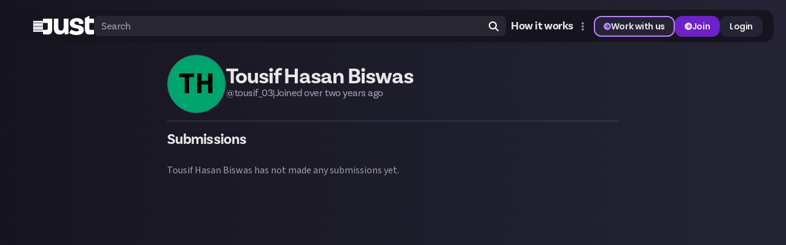

--- FILE ---
content_type: text/html; charset=utf-8
request_url: https://justabout.com/user/tousif_03
body_size: 10547
content:
<!DOCTYPE html><html lang="en" class="poppins_abad8b07-module__ella6G__variable source_sans_3_13e8d495-module__d0Cx1G__variable source_code_pro_c003e02e-module__R8imca__variable dark"><head><meta charSet="utf-8"/><meta name="viewport" content="width=device-width, initial-scale=1, minimum-scale=1, maximum-scale=1, user-scalable=no"/><link rel="preload" as="image" href="/_next/static/media/just-logo.8b2d3c03.svg"/><link rel="stylesheet" href="/_next/static/chunks/7053c1b85345a0bb.css" data-precedence="next"/><link rel="stylesheet" href="/_next/static/chunks/e6d0fb8c19caaef0.css" data-precedence="next"/><link rel="stylesheet" href="/_next/static/chunks/81e60e6d6de202f8.css" data-precedence="next"/><link rel="stylesheet" href="/_next/static/chunks/f29de5d9453168b0.css" data-precedence="next"/><link rel="preload" as="script" fetchPriority="low" href="/_next/static/chunks/a6a46670cb2b0933.js"/><script src="/_next/static/chunks/16deab14118c6bfa.js" async=""></script><script src="/_next/static/chunks/90e5979aab9cae75.js" async=""></script><script src="/_next/static/chunks/3d437b6107abcf3b.js" async=""></script><script src="/_next/static/chunks/66f73096503403d0.js" async=""></script><script src="/_next/static/chunks/turbopack-a3c488bc5a1b2082.js" async=""></script><script src="/_next/static/chunks/19ad425f0c216def.js" async=""></script><script src="/_next/static/chunks/ba2a0f68dd00cab5.js" async=""></script><script src="/_next/static/chunks/15f0ad4804f851c8.js" async=""></script><script src="/_next/static/chunks/2e77aa2ffb64fb82.js" async=""></script><script src="/_next/static/chunks/da253b2eca55248e.js" async=""></script><script src="/_next/static/chunks/195a7230109995b3.js" async=""></script><script src="/_next/static/chunks/1d415e332ee4ff7c.js" async=""></script><script src="/_next/static/chunks/965b72bb6f9fd5b1.js" async=""></script><script src="/_next/static/chunks/dfdcec78aa604333.js" async=""></script><script src="/_next/static/chunks/858fb04e063ad32a.js" async=""></script><script src="/_next/static/chunks/58e776cfd31be772.js" async=""></script><script src="/_next/static/chunks/925a56eea69130b9.js" async=""></script><script src="/_next/static/chunks/30a172bf58fd5c8d.js" async=""></script><script src="/_next/static/chunks/7b335129b70f9501.js" async=""></script><script src="/_next/static/chunks/3ea544135d917f97.js" async=""></script><script src="/_next/static/chunks/8b587c738635d4ea.js" async=""></script><script src="/_next/static/chunks/d34d927d6f6e5b99.js" async=""></script><script src="/_next/static/chunks/26ccdea3d2486e90.js" async=""></script><script src="/_next/static/chunks/98178d7dac82e124.js" async=""></script><script src="/_next/static/chunks/e35ae4318775c0b6.js" async=""></script><script src="/_next/static/chunks/34e4545733e8ff32.js" async=""></script><script src="/_next/static/chunks/a0347d6ad15a691a.js" async=""></script><script src="/_next/static/chunks/0a5fa3d90e38c0d0.js" async=""></script><script src="/_next/static/chunks/8bb9df8be9a64890.js" async=""></script><script src="/_next/static/chunks/38e34a2f6fa72bcb.js" async=""></script><script src="/_next/static/chunks/ed787a04b48c0034.js" async=""></script><link rel="preload" href="https://www.googletagmanager.com/gtm.js?id=GTM-52Z4WPTM" as="script"/><meta name="next-size-adjust" content=""/><link rel="preconnect" href="https://use.typekit.net" crossorigin=""/><link rel="preconnect" href="https://p.typekit.net" crossorigin=""/><title>So sorry, we can&#x27;t find the page you&#x27;re looking for.</title><meta name="description" content="Just unites fans and pays them fairly for creating the best content and conversation on the internet"/><link rel="icon" href="/favicon.ico"/><script>(self.__next_s=self.__next_s||[]).push([0,{"children":"\n              window.dataLayer = window.dataLayer || [];\n              function gtag(){dataLayer.push(arguments);}\n\n              // Set default consent immediately\n              gtag(\"consent\", \"default\", {\n                ad_storage: \"denied\",\n                analytics_storage: \"denied\",\n                functionality_storage: \"denied\",\n              });\n\n              // Push the GTM start event\n              window.dataLayer.push({\n                'gtm.start': new Date().getTime(),\n                event: 'gtm.js'\n              });\n            ","id":"gtm-init"}])</script><script>(self.__next_s=self.__next_s||[]).push(["https://www.googletagmanager.com/gtm.js?id=GTM-52Z4WPTM",{"id":"gtm-script"}])</script><script src="/_next/static/chunks/a6dad97d9634a72d.js" noModule=""></script></head><body class="overscroll-y-none overflow-x-hidden overflow-y-scroll"><div hidden=""><!--$--><!--/$--></div><div class="container-fluid bg-gradient-to-r from-[#16151F] to-[#252435] antialiased min-h-screen min-w-[340px] flex flex-col items-center"><div class="w-full bg-[black] fixed blur-2xl opacity-0 max-w-[1380px] rounded-full transition duration-300 ease-out" style="z-index:60"></div><div class="w-full h-[69px]"></div><div class="fixed w-full flex justify-center mt-[16px] px-[20px]" style="z-index:60"><div class="w-full bg-neutral-900 rounded-xl transition duration-300 ease-out border-[2px] border-transparent max-w-[1340px]"><div class="w-full py-xxxs pr-md pl-xl sm:pl-3xl flex items-center justify-between sm:gap-lg h-[49px]"><div class="flex grow gap-sm sm:gap-3xl items-center"><div class="relative flex flex-col items-center"><button><svg class="overflow-visible box-content text-neutral-400 text-lg" fill="currentColor" height="1em" stroke="currentColor" viewBox="0 0 448 512" xmlns="http://www.w3.org/2000/svg"><path d="M0 96C0 78.3 14.3 64 32 64H416c17.7 0 32 14.3 32 32s-14.3 32-32 32H32C14.3 128 0 113.7 0 96zM0 256c0-17.7 14.3-32 32-32H416c17.7 0 32 14.3 32 32s-14.3 32-32 32H32c-17.7 0-32-14.3-32-32zM448 416c0 17.7-14.3 32-32 32H32c-17.7 0-32-14.3-32-32s14.3-32 32-32H416c17.7 0 32 14.3 32 32z"></path></svg></button></div><a href="/" class="min-w-[53px]"><div class="flex gap-3"><img alt="just-logo" width="96" height="40" decoding="async" data-nimg="1" class="pride h-[40px]" style="color:transparent" src="/_next/static/media/just-logo.8b2d3c03.svg"/></div></a><div class="hidden md:flex w-full"><div class="relative w-full"><div class="flex relative w-full"><input autoComplete="off" class="w-full relative h-[33px] pt-xxxxs pr-3xl pb-xxxxs pl-xs rounded-xs bg-white/[0.08] font-brand text-base font-[400] rounded-xs text-neutral-200 placeholder:text-neutral-400 focus:!border-0 !border-0 focus:outline-2 focus:outline-buttons-border-focus placeholder:text-transparent min-[460px]:placeholder:text-neutral-400 pr-3xl" placeholder="Search" type="text" value=""/><div class="absolute right-xs flex h-full items-center justify-center"><svg class="overflow-visible box-content h-[16px] w-[16px] text-white cursor-pointer" fill="currentColor" height="1em" stroke="currentColor" viewBox="0 0 512 512" xmlns="http://www.w3.org/2000/svg"><path d="M416 208c0 45.9-14.9 88.3-40 122.7L502.6 457.4c12.5 12.5 12.5 32.8 0 45.3s-32.8 12.5-45.3 0L330.7 376c-34.4 25.2-76.8 40-122.7 40C93.1 416 0 322.9 0 208S93.1 0 208 0S416 93.1 416 208zM208 352a144 144 0 1 0 0-288 144 144 0 1 0 0 288z"></path></svg></div></div></div></div><div class="block md:hidden"><svg class="overflow-visible box-content h-[16px] w-[16px] cursor-pointer text-white hover:text-neutral-400 duration-300" fill="currentColor" height="1em" stroke="currentColor" viewBox="0 0 512 512" xmlns="http://www.w3.org/2000/svg"><path d="M416 208c0 45.9-14.9 88.3-40 122.7L502.6 457.4c12.5 12.5 12.5 32.8 0 45.3s-32.8 12.5-45.3 0L330.7 376c-34.4 25.2-76.8 40-122.7 40C93.1 416 0 322.9 0 208S93.1 0 208 0S416 93.1 416 208zM208 352a144 144 0 1 0 0-288 144 144 0 1 0 0 288z"></path></svg></div></div><div class="flex lg:hidden items-center gap-xs"><div class="flex items-center"><div class="relative ml-[4px] sm:ml-[-11px] mr-[-11px] sm:mr-0"><div class="relative inline-block header-more-menu"><button class="relative overflow-hidden inline-flex items-center whitespace-nowrap transition-all leading-none font-semibold font-heading border-2 focus-visible:outline outline-4 outline-buttons-border-focus duration-300 bg-transparent text-buttons-content-secondary h-[34px] text-buttons-sm px-buttons-horizontal-sm py-buttons-vertical-sm gap-buttons-internal-sm border-transparent justify-center rounded-buttons-primary-sm w-buttons-icon-only-sm h-buttons-icon-only-sm border-buttons-border-secondary-neutral"><svg class="overflow-visible box-content w-buttons-icon-sm h-buttons-icon-sm !w-buttons-icon-only-icon-sm !h-buttons-icon-only-icon-sm text-buttons-content-neutral-icon" height="1em" fill="currentColor" stroke="currentColor" viewBox="0 0 128 512" xmlns="http://www.w3.org/2000/svg"><path d="M64 360a56 56 0 1 0 0 112 56 56 0 1 0 0-112zm0-160a56 56 0 1 0 0 112 56 56 0 1 0 0-112zM120 96A56 56 0 1 0 8 96a56 56 0 1 0 112 0z"></path></svg></button></div></div></div><div class="hidden md:block lg:hidden"><a href="https://rewards.justabout.com/"><button class="relative overflow-hidden inline-flex items-center whitespace-nowrap transition-all leading-none font-semibold font-heading border-2 focus-visible:outline outline-4 outline-buttons-border-focus duration-300 bg-buttons-fill-secondary text-buttons-content-secondary hover:bg-buttons-fill-secondary-hover active:border-buttons-border-secondary-active-border h-[28px] text-buttons-xs px-buttons-horizontal-xs py-buttons-vertical-xs gap-buttons-internal-xs justify-between rounded-buttons-primary-xs border-buttons-border-secondary-primary">Work with us</button></a></div><button class="relative overflow-hidden inline-flex items-center whitespace-nowrap transition-all leading-none font-semibold font-heading border-2 focus-visible:outline outline-4 outline-buttons-border-focus duration-300 text-buttons-content-primary outline-offset-2 h-[28px] text-buttons-xs px-buttons-horizontal-xs py-buttons-vertical-xs gap-buttons-internal-xs border-transparent justify-between rounded-buttons-primary-xs hover:bg-buttons-fill-primary-hover bg-buttons-fill-primary hover:bg-buttons-fill-primary-hover active:border-buttons-border-primary-active-border">Join</button><button class="relative overflow-hidden inline-flex items-center whitespace-nowrap transition-all leading-none font-semibold font-heading border-2 focus-visible:outline outline-4 outline-buttons-border-focus duration-300 bg-buttons-fill-secondary text-buttons-content-secondary hover:bg-buttons-fill-secondary-hover active:border-buttons-border-secondary-active-border h-[28px] text-buttons-xs px-buttons-horizontal-xs py-buttons-vertical-xs gap-buttons-internal-xs border-transparent justify-between rounded-buttons-primary-xs">Login</button></div><div class="hidden lg:flex items-center gap-xs"><div class="flex items-stretch"><a class="px-xxxs font-brand font-[700] text-lg leading-[21.6px] text-neutral-200 duration-300 hover:text-neutral-400 active:text-neutral-200 active:underline focus:outline-sm focus:outline-buttons-border-focus rounded-buttons-focus-xs focus:border-0" href="https://justabout.com/just-about/38477/how-it-works">How it works</a></div><div class="flex items-center"><div class="relative ml-[4px] sm:ml-[-11px] mr-[-11px] sm:mr-0"><div class="relative inline-block header-more-menu"><button class="relative overflow-hidden inline-flex items-center whitespace-nowrap transition-all leading-none font-semibold font-heading border-2 focus-visible:outline outline-4 outline-buttons-border-focus duration-300 bg-transparent text-buttons-content-secondary h-[34px] text-buttons-sm px-buttons-horizontal-sm py-buttons-vertical-sm gap-buttons-internal-sm border-transparent justify-center rounded-buttons-primary-sm w-buttons-icon-only-sm h-buttons-icon-only-sm border-buttons-border-secondary-neutral"><svg class="overflow-visible box-content w-buttons-icon-sm h-buttons-icon-sm !w-buttons-icon-only-icon-sm !h-buttons-icon-only-icon-sm text-buttons-content-neutral-icon" height="1em" fill="currentColor" stroke="currentColor" viewBox="0 0 128 512" xmlns="http://www.w3.org/2000/svg"><path d="M64 360a56 56 0 1 0 0 112 56 56 0 1 0 0-112zm0-160a56 56 0 1 0 0 112 56 56 0 1 0 0-112zM120 96A56 56 0 1 0 8 96a56 56 0 1 0 112 0z"></path></svg></button></div></div></div><a href="https://rewards.justabout.com/"><button class="relative overflow-hidden inline-flex items-center whitespace-nowrap transition-all leading-none font-semibold font-heading border-2 focus-visible:outline outline-4 outline-buttons-border-focus duration-300 bg-buttons-fill-secondary text-buttons-content-secondary hover:bg-buttons-fill-secondary-hover active:border-buttons-border-secondary-active-border h-[34px] text-buttons-sm px-buttons-horizontal-sm py-buttons-vertical-sm gap-buttons-internal-sm justify-between rounded-buttons-primary-sm border-buttons-border-secondary-primary"><svg class="overflow-visible box-content w-buttons-icon-sm h-buttons-icon-sm text-buttons-content-primary-icon" fill="currentColor" height="1em" stroke="currentColor" viewBox="0 0 512 512" xmlns="http://www.w3.org/2000/svg"><path d="M0 256a256 256 0 1 0 512 0A256 256 0 1 0 0 256zM281 385c-9.4 9.4-24.6 9.4-33.9 0s-9.4-24.6 0-33.9l71-71L136 280c-13.3 0-24-10.7-24-24s10.7-24 24-24l182.1 0-71-71c-9.4-9.4-9.4-24.6 0-33.9s24.6-9.4 33.9 0L393 239c9.4 9.4 9.4 24.6 0 33.9L281 385z"></path></svg>Work with us</button></a><button class="relative overflow-hidden inline-flex items-center whitespace-nowrap transition-all leading-none font-semibold font-heading border-2 focus-visible:outline outline-4 outline-buttons-border-focus duration-300 text-buttons-content-primary outline-offset-2 h-[34px] text-buttons-sm px-buttons-horizontal-sm py-buttons-vertical-sm gap-buttons-internal-sm border-transparent justify-between rounded-buttons-primary-sm hover:bg-buttons-fill-primary-hover bg-buttons-fill-primary hover:bg-buttons-fill-primary-hover active:border-buttons-border-primary-active-border"><svg class="overflow-visible box-content w-buttons-icon-sm h-buttons-icon-sm" fill="currentColor" height="1em" stroke="currentColor" viewBox="0 0 512 512" xmlns="http://www.w3.org/2000/svg"><path d="M0 256a256 256 0 1 0 512 0A256 256 0 1 0 0 256zM281 385c-9.4 9.4-24.6 9.4-33.9 0s-9.4-24.6 0-33.9l71-71L136 280c-13.3 0-24-10.7-24-24s10.7-24 24-24l182.1 0-71-71c-9.4-9.4-9.4-24.6 0-33.9s24.6-9.4 33.9 0L393 239c9.4 9.4 9.4 24.6 0 33.9L281 385z"></path></svg>Join</button><button class="relative overflow-hidden inline-flex items-center whitespace-nowrap transition-all leading-none font-semibold font-heading border-2 focus-visible:outline outline-4 outline-buttons-border-focus duration-300 bg-buttons-fill-secondary text-buttons-content-secondary hover:bg-buttons-fill-secondary-hover active:border-buttons-border-secondary-active-border h-[34px] text-buttons-sm px-buttons-horizontal-sm py-buttons-vertical-sm gap-buttons-internal-sm border-transparent justify-between rounded-buttons-primary-sm">Login</button></div></div></div></div><div class="w-full px-5 overflow-x-hidden"><div class="w-full mx-auto flex flex-1 flex-col items-center max-w-[1340px]"><div class="w-full max-w-[800px] mx-auto"><div class="flex flex-col mt-xl gap-xs px-3 sm:px-8"><div class="flex flex-col items-start gap-xl md:flex-row md:items-center"><div class="border-[1px] border-neutral-700 rounded-full size-[96px] shrink-0 bg-neutral-700 overflow-hidden"><div class="size-full aspect-1 max-w-full rounded-full flex items-center justify-center" style="background-color:#00a46d"><span style="color:#000000" class="!text-5xl font-bold m-auto text-center brightness-75 select-none text-xs xl:text-base">TH</span></div></div><div class="flex flex-col gap-xxxxxs"><div class="flex flex-col md:flex-row md:items-center gap-xxxs"><div class="flex items-center gap-xs"><p class="font-brand font-bold text-4xl text-neutral-200 leading-[30px]">Tousif Hasan Biswas</p></div><p class="font-brand text-xl text-neutral-400 leading-[20px]"></p></div><div class="flex items-baseline gap-xxxs"><p class="font-brand text-md text-neutral-400">@<!-- -->tousif_03</p><p class="font-brand text-md text-neutral-400">|</p><p class="font-brand text-md text-neutral-400">Joined <!-- -->over two years<!-- --> ago</p></div></div></div><div class="h-[1px] w-full bg-neutral-700 my-xs"></div><div><p class="font-brand font-bold text-neutral-200 text-2xl">Submissions</p><div class="my-xl"><p class="text-md text-neutral-400">Tousif Hasan Biswas<!-- --> has not made any submissions yet.</p></div></div></div><!--$--><!--/$--></div></div></div></div><!--$--><!--/$--><!--$--><!--/$--><!--$--><!--/$--><script src="/_next/static/chunks/a6a46670cb2b0933.js" id="_R_" async=""></script><script>(self.__next_f=self.__next_f||[]).push([0])</script><script>self.__next_f.push([1,"1:\"$Sreact.fragment\"\n5:I[870105,[\"/_next/static/chunks/19ad425f0c216def.js\",\"/_next/static/chunks/ba2a0f68dd00cab5.js\"],\"default\"]\n6:I[132612,[\"/_next/static/chunks/19ad425f0c216def.js\",\"/_next/static/chunks/ba2a0f68dd00cab5.js\"],\"default\"]\n9:I[217570,[\"/_next/static/chunks/19ad425f0c216def.js\",\"/_next/static/chunks/ba2a0f68dd00cab5.js\"],\"OutletBoundary\"]\na:\"$Sreact.suspense\"\nc:I[217570,[\"/_next/static/chunks/19ad425f0c216def.js\",\"/_next/static/chunks/ba2a0f68dd00cab5.js\"],\"ViewportBoundary\"]\ne:I[217570,[\"/_next/static/chunks/19ad425f0c216def.js\",\"/_next/static/chunks/ba2a0f68dd00cab5.js\"],\"MetadataBoundary\"]\n10:I[578967,[\"/_next/static/chunks/19ad425f0c216def.js\",\"/_next/static/chunks/ba2a0f68dd00cab5.js\"],\"default\"]\n:HL[\"/_next/static/chunks/7053c1b85345a0bb.css\",\"style\"]\n:HL[\"/_next/static/chunks/e6d0fb8c19caaef0.css\",\"style\"]\n:HL[\"/_next/static/chunks/81e60e6d6de202f8.css\",\"style\"]\n:HL[\"/_next/static/chunks/f29de5d9453168b0.css\",\"style\"]\n:HL[\"/_next/static/media/043b82ab31bba5a4-s.p.b67c2e04.woff2\",\"font\",{\"crossOrigin\":\"\",\"type\":\"font/woff2\"}]\n:HL[\"/_next/static/media/47df9ba1c7236d3b-s.p.7bbb93ea.woff2\",\"font\",{\"crossOrigin\":\"\",\"type\":\"font/woff2\"}]\n:HL[\"/_next/static/media/47fe1b7cd6e6ed85-s.p.855a563b.woff2\",\"font\",{\"crossOrigin\":\"\",\"type\":\"font/woff2\"}]\n:HL[\"/_next/static/media/a218039a3287bcfd-s.p.4a23d71b.woff2\",\"font\",{\"crossOrigin\":\"\",\"type\":\"font/woff2\"}]\n:HL[\"/_next/static/media/c875c6f5d3e977ac-s.p.80fc2c9e.woff2\",\"font\",{\"crossOrigin\":\"\",\"type\":\"font/woff2\"}]\n:HL[\"/_next/static/media/e2334d715941921e-s.p.d82a9aff.woff2\",\"font\",{\"crossOrigin\":\"\",\"type\":\"font/woff2\"}]\n:HL[\"/_next/static/media/f0c9c680e2117db0-s.p.26c513e0.woff2\",\"font\",{\"crossOrigin\":\"\",\"type\":\"font/woff2\"}]\n"])</script><script>self.__next_f.push([1,"0:{\"P\":null,\"b\":\"kWsxiel5UjfEEdV_y6UAa\",\"c\":[\"\",\"user\",\"tousif_03\"],\"q\":\"\",\"i\":false,\"f\":[[[\"\",{\"children\":[\"(just)\",{\"children\":[\"(header)\",{\"children\":[\"user\",{\"children\":[[\"username\",\"tousif_03\",\"d\"],{\"children\":[\"__PAGE__\",{}]}]}]}]}]},\"$undefined\",\"$undefined\",true],[[\"$\",\"$1\",\"c\",{\"children\":[[[\"$\",\"link\",\"0\",{\"rel\":\"stylesheet\",\"href\":\"/_next/static/chunks/7053c1b85345a0bb.css\",\"precedence\":\"next\",\"crossOrigin\":\"$undefined\",\"nonce\":\"$undefined\"}],[\"$\",\"link\",\"1\",{\"rel\":\"stylesheet\",\"href\":\"/_next/static/chunks/e6d0fb8c19caaef0.css\",\"precedence\":\"next\",\"crossOrigin\":\"$undefined\",\"nonce\":\"$undefined\"}],[\"$\",\"link\",\"2\",{\"rel\":\"stylesheet\",\"href\":\"/_next/static/chunks/81e60e6d6de202f8.css\",\"precedence\":\"next\",\"crossOrigin\":\"$undefined\",\"nonce\":\"$undefined\"}],[\"$\",\"link\",\"3\",{\"rel\":\"stylesheet\",\"href\":\"/_next/static/chunks/f29de5d9453168b0.css\",\"precedence\":\"next\",\"crossOrigin\":\"$undefined\",\"nonce\":\"$undefined\"}],[\"$\",\"script\",\"script-0\",{\"src\":\"/_next/static/chunks/15f0ad4804f851c8.js\",\"async\":true,\"nonce\":\"$undefined\"}],[\"$\",\"script\",\"script-1\",{\"src\":\"/_next/static/chunks/2e77aa2ffb64fb82.js\",\"async\":true,\"nonce\":\"$undefined\"}],[\"$\",\"script\",\"script-2\",{\"src\":\"/_next/static/chunks/da253b2eca55248e.js\",\"async\":true,\"nonce\":\"$undefined\"}],[\"$\",\"script\",\"script-3\",{\"src\":\"/_next/static/chunks/195a7230109995b3.js\",\"async\":true,\"nonce\":\"$undefined\"}],[\"$\",\"script\",\"script-4\",{\"src\":\"/_next/static/chunks/1d415e332ee4ff7c.js\",\"async\":true,\"nonce\":\"$undefined\"}],[\"$\",\"script\",\"script-5\",{\"src\":\"/_next/static/chunks/965b72bb6f9fd5b1.js\",\"async\":true,\"nonce\":\"$undefined\"}],[\"$\",\"script\",\"script-6\",{\"src\":\"/_next/static/chunks/dfdcec78aa604333.js\",\"async\":true,\"nonce\":\"$undefined\"}],[\"$\",\"script\",\"script-7\",{\"src\":\"/_next/static/chunks/858fb04e063ad32a.js\",\"async\":true,\"nonce\":\"$undefined\"}],[\"$\",\"script\",\"script-8\",{\"src\":\"/_next/static/chunks/58e776cfd31be772.js\",\"async\":true,\"nonce\":\"$undefined\"}],[\"$\",\"script\",\"script-9\",{\"src\":\"/_next/static/chunks/925a56eea69130b9.js\",\"async\":true,\"nonce\":\"$undefined\"}],[\"$\",\"script\",\"script-10\",{\"src\":\"/_next/static/chunks/30a172bf58fd5c8d.js\",\"async\":true,\"nonce\":\"$undefined\"}],[\"$\",\"script\",\"script-11\",{\"src\":\"/_next/static/chunks/7b335129b70f9501.js\",\"async\":true,\"nonce\":\"$undefined\"}],[\"$\",\"script\",\"script-12\",{\"src\":\"/_next/static/chunks/3ea544135d917f97.js\",\"async\":true,\"nonce\":\"$undefined\"}],[\"$\",\"script\",\"script-13\",{\"src\":\"/_next/static/chunks/8b587c738635d4ea.js\",\"async\":true,\"nonce\":\"$undefined\"}],[\"$\",\"script\",\"script-14\",{\"src\":\"/_next/static/chunks/d34d927d6f6e5b99.js\",\"async\":true,\"nonce\":\"$undefined\"}],[\"$\",\"script\",\"script-15\",{\"src\":\"/_next/static/chunks/26ccdea3d2486e90.js\",\"async\":true,\"nonce\":\"$undefined\"}],[\"$\",\"script\",\"script-16\",{\"src\":\"/_next/static/chunks/98178d7dac82e124.js\",\"async\":true,\"nonce\":\"$undefined\"}],[\"$\",\"script\",\"script-17\",{\"src\":\"/_next/static/chunks/e35ae4318775c0b6.js\",\"async\":true,\"nonce\":\"$undefined\"}]],\"$L2\"]}],{\"children\":[[\"$\",\"$1\",\"c\",{\"children\":[[[\"$\",\"script\",\"script-0\",{\"src\":\"/_next/static/chunks/34e4545733e8ff32.js\",\"async\":true,\"nonce\":\"$undefined\"}],[\"$\",\"script\",\"script-1\",{\"src\":\"/_next/static/chunks/a0347d6ad15a691a.js\",\"async\":true,\"nonce\":\"$undefined\"}]],\"$L3\"]}],{\"children\":[[\"$\",\"$1\",\"c\",{\"children\":[[[\"$\",\"script\",\"script-0\",{\"src\":\"/_next/static/chunks/0a5fa3d90e38c0d0.js\",\"async\":true,\"nonce\":\"$undefined\"}],[\"$\",\"script\",\"script-1\",{\"src\":\"/_next/static/chunks/8bb9df8be9a64890.js\",\"async\":true,\"nonce\":\"$undefined\"}]],\"$L4\"]}],{\"children\":[[\"$\",\"$1\",\"c\",{\"children\":[null,[\"$\",\"$L5\",null,{\"parallelRouterKey\":\"children\",\"error\":\"$undefined\",\"errorStyles\":\"$undefined\",\"errorScripts\":\"$undefined\",\"template\":[\"$\",\"$L6\",null,{}],\"templateStyles\":\"$undefined\",\"templateScripts\":\"$undefined\",\"notFound\":\"$undefined\",\"forbidden\":\"$undefined\",\"unauthorized\":\"$undefined\"}]]}],{\"children\":[[\"$\",\"$1\",\"c\",{\"children\":[null,\"$L7\"]}],{\"children\":[[\"$\",\"$1\",\"c\",{\"children\":[\"$L8\",[[\"$\",\"script\",\"script-0\",{\"src\":\"/_next/static/chunks/38e34a2f6fa72bcb.js\",\"async\":true,\"nonce\":\"$undefined\"}],[\"$\",\"script\",\"script-1\",{\"src\":\"/_next/static/chunks/ed787a04b48c0034.js\",\"async\":true,\"nonce\":\"$undefined\"}]],[\"$\",\"$L9\",null,{\"children\":[\"$\",\"$a\",null,{\"name\":\"Next.MetadataOutlet\",\"children\":\"$@b\"}]}]]}],{},null,false,false]},null,false,false]},null,false,false]},null,false,false]},null,false,false]},null,false,false],[\"$\",\"$1\",\"h\",{\"children\":[null,[\"$\",\"$Lc\",null,{\"children\":\"$Ld\"}],[\"$\",\"div\",null,{\"hidden\":true,\"children\":[\"$\",\"$Le\",null,{\"children\":[\"$\",\"$a\",null,{\"name\":\"Next.Metadata\",\"children\":\"$Lf\"}]}]}],[\"$\",\"meta\",null,{\"name\":\"next-size-adjust\",\"content\":\"\"}]]}],false]],\"m\":\"$undefined\",\"G\":[\"$10\",[]],\"S\":false}\n"])</script><script>self.__next_f.push([1,"4:[\"$L11\",[\"$\",\"div\",null,{\"className\":\"w-full px-5 overflow-x-hidden\",\"children\":[\"$\",\"div\",null,{\"className\":\"w-full mx-auto flex flex-1 flex-col items-center max-w-[1340px]\",\"children\":[\"$\",\"$L5\",null,{\"parallelRouterKey\":\"children\",\"error\":\"$undefined\",\"errorStyles\":\"$undefined\",\"errorScripts\":\"$undefined\",\"template\":[\"$\",\"$L6\",null,{}],\"templateStyles\":\"$undefined\",\"templateScripts\":\"$undefined\",\"notFound\":\"$undefined\",\"forbidden\":\"$undefined\",\"unauthorized\":\"$undefined\"}]}]}]]\n7:[\"$\",\"div\",null,{\"className\":\"w-full max-w-[800px] mx-auto\",\"children\":[\"$\",\"$L5\",null,{\"parallelRouterKey\":\"children\",\"error\":\"$undefined\",\"errorStyles\":\"$undefined\",\"errorScripts\":\"$undefined\",\"template\":[\"$\",\"$L6\",null,{}],\"templateStyles\":\"$undefined\",\"templateScripts\":\"$undefined\",\"notFound\":\"$undefined\",\"forbidden\":\"$undefined\",\"unauthorized\":\"$undefined\"}]}]\nd:[[\"$\",\"meta\",\"0\",{\"charSet\":\"utf-8\"}],[\"$\",\"meta\",\"1\",{\"name\":\"viewport\",\"content\":\"width=device-width, initial-scale=1, minimum-scale=1, maximum-scale=1, user-scalable=no\"}]]\n"])</script><script>self.__next_f.push([1,"12:I[795039,[\"/_next/static/chunks/15f0ad4804f851c8.js\",\"/_next/static/chunks/2e77aa2ffb64fb82.js\",\"/_next/static/chunks/da253b2eca55248e.js\",\"/_next/static/chunks/195a7230109995b3.js\",\"/_next/static/chunks/1d415e332ee4ff7c.js\",\"/_next/static/chunks/965b72bb6f9fd5b1.js\",\"/_next/static/chunks/dfdcec78aa604333.js\",\"/_next/static/chunks/858fb04e063ad32a.js\",\"/_next/static/chunks/58e776cfd31be772.js\",\"/_next/static/chunks/925a56eea69130b9.js\",\"/_next/static/chunks/30a172bf58fd5c8d.js\",\"/_next/static/chunks/7b335129b70f9501.js\",\"/_next/static/chunks/3ea544135d917f97.js\",\"/_next/static/chunks/8b587c738635d4ea.js\",\"/_next/static/chunks/d34d927d6f6e5b99.js\",\"/_next/static/chunks/26ccdea3d2486e90.js\",\"/_next/static/chunks/98178d7dac82e124.js\",\"/_next/static/chunks/e35ae4318775c0b6.js\"],\"\"]\n13:I[236498,[\"/_next/static/chunks/15f0ad4804f851c8.js\",\"/_next/static/chunks/2e77aa2ffb64fb82.js\",\"/_next/static/chunks/da253b2eca55248e.js\",\"/_next/static/chunks/195a7230109995b3.js\",\"/_next/static/chunks/1d415e332ee4ff7c.js\",\"/_next/static/chunks/965b72bb6f9fd5b1.js\",\"/_next/static/chunks/dfdcec78aa604333.js\",\"/_next/static/chunks/858fb04e063ad32a.js\",\"/_next/static/chunks/58e776cfd31be772.js\",\"/_next/static/chunks/925a56eea69130b9.js\",\"/_next/static/chunks/30a172bf58fd5c8d.js\",\"/_next/static/chunks/7b335129b70f9501.js\",\"/_next/static/chunks/3ea544135d917f97.js\",\"/_next/static/chunks/8b587c738635d4ea.js\",\"/_next/static/chunks/d34d927d6f6e5b99.js\",\"/_next/static/chunks/26ccdea3d2486e90.js\",\"/_next/static/chunks/98178d7dac82e124.js\",\"/_next/static/chunks/e35ae4318775c0b6.js\"],\"Providers\"]\n14:I[131683,[\"/_next/static/chunks/15f0ad4804f851c8.js\",\"/_next/static/chunks/2e77aa2ffb64fb82.js\",\"/_next/static/chunks/da253b2eca55248e.js\",\"/_next/static/chunks/195a7230109995b3.js\",\"/_next/static/chunks/1d415e332ee4ff7c.js\",\"/_next/static/chunks/965b72bb6f9fd5b1.js\",\"/_next/static/chunks/dfdcec78aa604333.js\",\"/_next/static/chunks/858fb04e063ad32a.js\",\"/_next/static/chunks/58e776cfd31be772.js\",\"/_next/static/chunks/925a56eea69130b9.js\",\"/_next/static/chunks/30a172bf58fd5c8d.js\",\"/_next/static/chunks/7b335129b70f9501.js\",\"/_next/static/chunks/3ea544135d917f97.js\",\"/_next/static/chunks/8b587c738635d4ea.js\",\"/_next/static/chunks/d34d927d6f6e5b99.js\",\"/_next/static/chunks/26ccdea3d2486e90.js\",\"/_next/static/chunks/98178d7dac82e124.js\",\"/_next/static/chunks/e35ae4318775c0b6.js\"],\"AlertController\"]\n15:I[150992,[\"/_next/static/chunks/15f0ad4804f851c8.js\",\"/_next/static/chunks/2e77aa2ffb64fb82.js\",\"/_next/static/chunks/da253b2eca55248e.js\",\"/_next/static/chunks/195a7230109995b3.js\",\"/_next/static/chunks/1d415e332ee4ff7c.js\",\"/_next/static/chunks/965b72bb6f9fd5b1.js\",\"/_next/static/chunks/dfdcec78aa604333.js\",\"/_next/static/chunks/858fb04e063ad32a.js\",\"/_next/static/chunks/58e776cfd31be772.js\",\"/_next/static/chunks/925a56eea69130b9.js\",\"/_next/static/chunks/30a172bf58fd5c8d.js\",\"/_next/static/chunks/7b335129b70f9501.js\",\"/_next/static/chunks/3ea544135d917f97.js\",\"/_next/static/chunks/8b587c738635d4ea.js\",\"/_next/static/chunks/d34d927d6f6e5b99.js\",\"/_next/static/chunks/26ccdea3d2486e90.js\",\"/_next/static/chunks/98178d7dac82e124.js\",\"/_next/static/chunks/e35ae4318775c0b6.js\"],\"CookieConsent\"]\n16:I[469818,[\"/_next/static/chunks/15f0ad4804f851c8.js\",\"/_next/static/chunks/2e77aa2ffb64fb82.js\",\"/_next/static/chunks/da253b2eca55248e.js\",\"/_next/static/chunks/195a7230109995b3.js\",\"/_next/static/chunks/1d415e332ee4ff7c.js\",\"/_next/static/chunks/965b72bb6f9fd5b1.js\",\"/_next/static/chunks/dfdcec78aa604333.js\",\"/_next/static/chunks/858fb04e063ad32a.js\",\"/_next/static/chunks/58e776cfd31be772.js\",\"/_next/static/chunks/925a56eea69130b9.js\",\"/_next/static/chunks/30a172bf58fd5c8d.js\",\"/_next/static/chunks/7b335129b70f9501.js\",\"/_next/static/chunks/3ea544135d917f97.js\",\"/_next/static/chunks/8b587c738635d4ea.js\",\"/_next/static/chunks/d34d927d6f6e5b99.js\",\"/_next/static/chunks/26ccdea3d2486e90.js\",\"/_next/static/chunks/98178d7dac82e124.js\",\"/_next/static/chunks/e35ae4318775c0b6.js\"],\"AnalyticsSetup\"]\n17:I[56484,[\"/_next/static/chunks/15f0ad4804f851c8.js\",\"/_next/static/chunks/2e77aa2f"])</script><script>self.__next_f.push([1,"fb64fb82.js\",\"/_next/static/chunks/da253b2eca55248e.js\",\"/_next/static/chunks/195a7230109995b3.js\",\"/_next/static/chunks/1d415e332ee4ff7c.js\",\"/_next/static/chunks/965b72bb6f9fd5b1.js\",\"/_next/static/chunks/dfdcec78aa604333.js\",\"/_next/static/chunks/858fb04e063ad32a.js\",\"/_next/static/chunks/58e776cfd31be772.js\",\"/_next/static/chunks/925a56eea69130b9.js\",\"/_next/static/chunks/30a172bf58fd5c8d.js\",\"/_next/static/chunks/7b335129b70f9501.js\",\"/_next/static/chunks/3ea544135d917f97.js\",\"/_next/static/chunks/8b587c738635d4ea.js\",\"/_next/static/chunks/d34d927d6f6e5b99.js\",\"/_next/static/chunks/26ccdea3d2486e90.js\",\"/_next/static/chunks/98178d7dac82e124.js\",\"/_next/static/chunks/e35ae4318775c0b6.js\"],\"ProgressBar\"]\n18:I[302657,[\"/_next/static/chunks/15f0ad4804f851c8.js\",\"/_next/static/chunks/2e77aa2ffb64fb82.js\",\"/_next/static/chunks/da253b2eca55248e.js\",\"/_next/static/chunks/195a7230109995b3.js\",\"/_next/static/chunks/1d415e332ee4ff7c.js\",\"/_next/static/chunks/965b72bb6f9fd5b1.js\",\"/_next/static/chunks/dfdcec78aa604333.js\",\"/_next/static/chunks/858fb04e063ad32a.js\",\"/_next/static/chunks/58e776cfd31be772.js\",\"/_next/static/chunks/925a56eea69130b9.js\",\"/_next/static/chunks/30a172bf58fd5c8d.js\",\"/_next/static/chunks/7b335129b70f9501.js\",\"/_next/static/chunks/3ea544135d917f97.js\",\"/_next/static/chunks/8b587c738635d4ea.js\",\"/_next/static/chunks/d34d927d6f6e5b99.js\",\"/_next/static/chunks/26ccdea3d2486e90.js\",\"/_next/static/chunks/98178d7dac82e124.js\",\"/_next/static/chunks/e35ae4318775c0b6.js\"],\"ScrollUp\"]\n19:I[492579,[\"/_next/static/chunks/15f0ad4804f851c8.js\",\"/_next/static/chunks/2e77aa2ffb64fb82.js\",\"/_next/static/chunks/da253b2eca55248e.js\",\"/_next/static/chunks/195a7230109995b3.js\",\"/_next/static/chunks/1d415e332ee4ff7c.js\",\"/_next/static/chunks/965b72bb6f9fd5b1.js\",\"/_next/static/chunks/dfdcec78aa604333.js\",\"/_next/static/chunks/858fb04e063ad32a.js\",\"/_next/static/chunks/58e776cfd31be772.js\",\"/_next/static/chunks/925a56eea69130b9.js\",\"/_next/static/chunks/30a172bf58fd5c8d.js\",\"/_next/static/chunks/7b335129b70f9501.js\",\"/_next/static/chunks/3ea544135d917f97.js\",\"/_next/static/chunks/8b587c738635d4ea.js\",\"/_next/static/chunks/d34d927d6f6e5b99.js\",\"/_next/static/chunks/26ccdea3d2486e90.js\",\"/_next/static/chunks/98178d7dac82e124.js\",\"/_next/static/chunks/e35ae4318775c0b6.js\"],\"RewardsModalOutlet\"]\n1a:I[351552,[\"/_next/static/chunks/15f0ad4804f851c8.js\",\"/_next/static/chunks/2e77aa2ffb64fb82.js\",\"/_next/static/chunks/da253b2eca55248e.js\",\"/_next/static/chunks/195a7230109995b3.js\",\"/_next/static/chunks/1d415e332ee4ff7c.js\",\"/_next/static/chunks/965b72bb6f9fd5b1.js\",\"/_next/static/chunks/dfdcec78aa604333.js\",\"/_next/static/chunks/858fb04e063ad32a.js\",\"/_next/static/chunks/58e776cfd31be772.js\",\"/_next/static/chunks/925a56eea69130b9.js\",\"/_next/static/chunks/30a172bf58fd5c8d.js\",\"/_next/static/chunks/7b335129b70f9501.js\",\"/_next/static/chunks/3ea544135d917f97.js\",\"/_next/static/chunks/8b587c738635d4ea.js\",\"/_next/static/chunks/d34d927d6f6e5b99.js\",\"/_next/static/chunks/26ccdea3d2486e90.js\",\"/_next/static/chunks/98178d7dac82e124.js\",\"/_next/static/chunks/e35ae4318775c0b6.js\"],\"WindowEventTracker\"]\n1b:I[725111,[\"/_next/static/chunks/15f0ad4804f851c8.js\",\"/_next/static/chunks/2e77aa2ffb64fb82.js\",\"/_next/static/chunks/da253b2eca55248e.js\",\"/_next/static/chunks/195a7230109995b3.js\",\"/_next/static/chunks/1d415e332ee4ff7c.js\",\"/_next/static/chunks/965b72bb6f9fd5b1.js\",\"/_next/static/chunks/dfdcec78aa604333.js\",\"/_next/static/chunks/858fb04e063ad32a.js\",\"/_next/static/chunks/58e776cfd31be772.js\",\"/_next/static/chunks/925a56eea69130b9.js\",\"/_next/static/chunks/30a172bf58fd5c8d.js\",\"/_next/static/chunks/7b335129b70f9501.js\",\"/_next/static/chunks/3ea544135d917f97.js\",\"/_next/static/chunks/8b587c738635d4ea.js\",\"/_next/static/chunks/d34d927d6f6e5b99.js\",\"/_next/static/chunks/26ccdea3d2486e90.js\",\"/_next/static/chunks/98178d7dac82e124.js\",\"/_next/static/chunks/e35ae4318775c0b6.js\"],\"JAComposerFocusController\"]\n1c:I[444695,[\"/_next/static/chunks/15f0ad4804f851c8.js\",\"/_next/static/chunks/2e77aa2ffb64fb82.js\",\"/_next/static/chunks/da253b2eca55248e.js\","])</script><script>self.__next_f.push([1,"\"/_next/static/chunks/195a7230109995b3.js\",\"/_next/static/chunks/1d415e332ee4ff7c.js\",\"/_next/static/chunks/965b72bb6f9fd5b1.js\",\"/_next/static/chunks/dfdcec78aa604333.js\",\"/_next/static/chunks/858fb04e063ad32a.js\",\"/_next/static/chunks/58e776cfd31be772.js\",\"/_next/static/chunks/925a56eea69130b9.js\",\"/_next/static/chunks/30a172bf58fd5c8d.js\",\"/_next/static/chunks/7b335129b70f9501.js\",\"/_next/static/chunks/3ea544135d917f97.js\",\"/_next/static/chunks/8b587c738635d4ea.js\",\"/_next/static/chunks/d34d927d6f6e5b99.js\",\"/_next/static/chunks/26ccdea3d2486e90.js\",\"/_next/static/chunks/98178d7dac82e124.js\",\"/_next/static/chunks/e35ae4318775c0b6.js\"],\"SessionTracker\"]\n1d:I[817302,[\"/_next/static/chunks/15f0ad4804f851c8.js\",\"/_next/static/chunks/2e77aa2ffb64fb82.js\",\"/_next/static/chunks/da253b2eca55248e.js\",\"/_next/static/chunks/195a7230109995b3.js\",\"/_next/static/chunks/1d415e332ee4ff7c.js\",\"/_next/static/chunks/965b72bb6f9fd5b1.js\",\"/_next/static/chunks/dfdcec78aa604333.js\",\"/_next/static/chunks/858fb04e063ad32a.js\",\"/_next/static/chunks/58e776cfd31be772.js\",\"/_next/static/chunks/925a56eea69130b9.js\",\"/_next/static/chunks/30a172bf58fd5c8d.js\",\"/_next/static/chunks/7b335129b70f9501.js\",\"/_next/static/chunks/3ea544135d917f97.js\",\"/_next/static/chunks/8b587c738635d4ea.js\",\"/_next/static/chunks/d34d927d6f6e5b99.js\",\"/_next/static/chunks/26ccdea3d2486e90.js\",\"/_next/static/chunks/98178d7dac82e124.js\",\"/_next/static/chunks/e35ae4318775c0b6.js\"],\"Analytics\"]\n1e:I[998931,[\"/_next/static/chunks/15f0ad4804f851c8.js\",\"/_next/static/chunks/2e77aa2ffb64fb82.js\",\"/_next/static/chunks/da253b2eca55248e.js\",\"/_next/static/chunks/195a7230109995b3.js\",\"/_next/static/chunks/1d415e332ee4ff7c.js\",\"/_next/static/chunks/965b72bb6f9fd5b1.js\",\"/_next/static/chunks/dfdcec78aa604333.js\",\"/_next/static/chunks/858fb04e063ad32a.js\",\"/_next/static/chunks/58e776cfd31be772.js\",\"/_next/static/chunks/925a56eea69130b9.js\",\"/_next/static/chunks/30a172bf58fd5c8d.js\",\"/_next/static/chunks/7b335129b70f9501.js\",\"/_next/static/chunks/3ea544135d917f97.js\",\"/_next/static/chunks/8b587c738635d4ea.js\",\"/_next/static/chunks/d34d927d6f6e5b99.js\",\"/_next/static/chunks/26ccdea3d2486e90.js\",\"/_next/static/chunks/98178d7dac82e124.js\",\"/_next/static/chunks/e35ae4318775c0b6.js\"],\"SpeedInsights\"]\n"])</script><script>self.__next_f.push([1,"2:[\"$\",\"html\",null,{\"lang\":\"en\",\"className\":\"poppins_abad8b07-module__ella6G__variable source_sans_3_13e8d495-module__d0Cx1G__variable source_code_pro_c003e02e-module__R8imca__variable dark\",\"children\":[[\"$\",\"head\",null,{\"children\":[[\"$\",\"link\",null,{\"rel\":\"preconnect\",\"href\":\"https://use.typekit.net\",\"crossOrigin\":\"\"}],[\"$\",\"link\",null,{\"rel\":\"preconnect\",\"href\":\"https://p.typekit.net\",\"crossOrigin\":\"\"}],[\"$\",\"$L12\",null,{\"id\":\"gtm-init\",\"strategy\":\"beforeInteractive\",\"dangerouslySetInnerHTML\":{\"__html\":\"\\n              window.dataLayer = window.dataLayer || [];\\n              function gtag(){dataLayer.push(arguments);}\\n\\n              // Set default consent immediately\\n              gtag(\\\"consent\\\", \\\"default\\\", {\\n                ad_storage: \\\"denied\\\",\\n                analytics_storage: \\\"denied\\\",\\n                functionality_storage: \\\"denied\\\",\\n              });\\n\\n              // Push the GTM start event\\n              window.dataLayer.push({\\n                'gtm.start': new Date().getTime(),\\n                event: 'gtm.js'\\n              });\\n            \"}}],[\"$\",\"$L12\",null,{\"id\":\"gtm-script\",\"strategy\":\"beforeInteractive\",\"src\":\"https://www.googletagmanager.com/gtm.js?id=GTM-52Z4WPTM\"}]]}],[\"$\",\"body\",null,{\"className\":\"overscroll-y-none overflow-x-hidden overflow-y-scroll\",\"children\":[\"$\",\"$L13\",null,{\"deviceInformation\":{\"isChrome\":true,\"isDesktop\":true,\"isMobile\":false,\"isMobileOnly\":false,\"isIOS\":false,\"isWebCrawler\":true},\"featureFlags\":{\"test\":false,\"test-opposite\":true,\"referral-program-enabled\":false,\"bounty-system-v2\":true,\"sliced-replies\":true,\"reward-page\":true,\"announcement-banner\":true,\"just-rebrand\":false},\"children\":[[\"$\",\"$L5\",null,{\"parallelRouterKey\":\"children\",\"error\":\"$undefined\",\"errorStyles\":\"$undefined\",\"errorScripts\":\"$undefined\",\"template\":[\"$\",\"$L6\",null,{}],\"templateStyles\":\"$undefined\",\"templateScripts\":\"$undefined\",\"notFound\":[[[\"$\",\"title\",null,{\"children\":\"404: This page could not be found.\"}],[\"$\",\"div\",null,{\"style\":{\"fontFamily\":\"system-ui,\\\"Segoe UI\\\",Roboto,Helvetica,Arial,sans-serif,\\\"Apple Color Emoji\\\",\\\"Segoe UI Emoji\\\"\",\"height\":\"100vh\",\"textAlign\":\"center\",\"display\":\"flex\",\"flexDirection\":\"column\",\"alignItems\":\"center\",\"justifyContent\":\"center\"},\"children\":[\"$\",\"div\",null,{\"children\":[[\"$\",\"style\",null,{\"dangerouslySetInnerHTML\":{\"__html\":\"body{color:#000;background:#fff;margin:0}.next-error-h1{border-right:1px solid rgba(0,0,0,.3)}@media (prefers-color-scheme:dark){body{color:#fff;background:#000}.next-error-h1{border-right:1px solid rgba(255,255,255,.3)}}\"}}],[\"$\",\"h1\",null,{\"className\":\"next-error-h1\",\"style\":{\"display\":\"inline-block\",\"margin\":\"0 20px 0 0\",\"padding\":\"0 23px 0 0\",\"fontSize\":24,\"fontWeight\":500,\"verticalAlign\":\"top\",\"lineHeight\":\"49px\"},\"children\":404}],[\"$\",\"div\",null,{\"style\":{\"display\":\"inline-block\"},\"children\":[\"$\",\"h2\",null,{\"style\":{\"fontSize\":14,\"fontWeight\":400,\"lineHeight\":\"49px\",\"margin\":0},\"children\":\"This page could not be found.\"}]}]]}]}]],[]],\"forbidden\":\"$undefined\",\"unauthorized\":\"$undefined\"}],[\"$\",\"$L14\",null,{}],[\"$\",\"$L15\",null,{\"title\":\"They’re just cookies\",\"description\":\"Our platform uses cookies to help deliver a more tailored experience for each and every user, as well as helping us learn how to improve the platform. They’re entirely optional but they are helpful!\"}],[\"$\",\"$L16\",null,{\"user\":null}],[\"$\",\"$L17\",null,{}],[\"$\",\"$L18\",null,{}],[\"$\",\"$L19\",null,{\"user\":null}],[\"$\",\"$L1a\",null,{}],[\"$\",\"$L1b\",null,{}],[\"$\",\"$L1c\",null,{}],[\"$\",\"$L1d\",null,{}],[\"$\",\"$L1e\",null,{}]]}]}]]}]\n"])</script><script>self.__next_f.push([1,"1f:I[870539,[\"/_next/static/chunks/19ad425f0c216def.js\",\"/_next/static/chunks/ba2a0f68dd00cab5.js\"],\"IconMark\"]\nb:null\nf:[[\"$\",\"title\",\"0\",{\"children\":\"So sorry, we can't find the page you're looking for.\"}],[\"$\",\"meta\",\"1\",{\"name\":\"description\",\"content\":\"Just unites fans and pays them fairly for creating the best content and conversation on the internet\"}],[\"$\",\"link\",\"2\",{\"rel\":\"icon\",\"href\":\"/favicon.ico\"}],[\"$\",\"$L1f\",\"3\",{}]]\n"])</script><script>self.__next_f.push([1,"20:I[661790,[\"/_next/static/chunks/15f0ad4804f851c8.js\",\"/_next/static/chunks/2e77aa2ffb64fb82.js\",\"/_next/static/chunks/da253b2eca55248e.js\",\"/_next/static/chunks/195a7230109995b3.js\",\"/_next/static/chunks/1d415e332ee4ff7c.js\",\"/_next/static/chunks/965b72bb6f9fd5b1.js\",\"/_next/static/chunks/dfdcec78aa604333.js\",\"/_next/static/chunks/858fb04e063ad32a.js\",\"/_next/static/chunks/58e776cfd31be772.js\",\"/_next/static/chunks/925a56eea69130b9.js\",\"/_next/static/chunks/30a172bf58fd5c8d.js\",\"/_next/static/chunks/7b335129b70f9501.js\",\"/_next/static/chunks/3ea544135d917f97.js\",\"/_next/static/chunks/8b587c738635d4ea.js\",\"/_next/static/chunks/d34d927d6f6e5b99.js\",\"/_next/static/chunks/26ccdea3d2486e90.js\",\"/_next/static/chunks/98178d7dac82e124.js\",\"/_next/static/chunks/e35ae4318775c0b6.js\",\"/_next/static/chunks/34e4545733e8ff32.js\",\"/_next/static/chunks/a0347d6ad15a691a.js\"],\"TokenController\"]\n"])</script><script>self.__next_f.push([1,"3:[\"$\",\"div\",null,{\"className\":\"container-fluid bg-gradient-to-r from-[#16151F] to-[#252435] antialiased min-h-screen min-w-[340px] flex flex-col items-center\",\"children\":[[\"$\",\"$L5\",null,{\"parallelRouterKey\":\"children\",\"error\":\"$undefined\",\"errorStyles\":\"$undefined\",\"errorScripts\":\"$undefined\",\"template\":[\"$\",\"$L6\",null,{}],\"templateStyles\":\"$undefined\",\"templateScripts\":\"$undefined\",\"notFound\":[[[\"$\",\"title\",null,{\"children\":\"404: This page could not be found.\"}],[\"$\",\"div\",null,{\"style\":\"$2:props:children:1:props:children:props:children:0:props:notFound:0:1:props:style\",\"children\":[\"$\",\"div\",null,{\"children\":[[\"$\",\"style\",null,{\"dangerouslySetInnerHTML\":{\"__html\":\"body{color:#000;background:#fff;margin:0}.next-error-h1{border-right:1px solid rgba(0,0,0,.3)}@media (prefers-color-scheme:dark){body{color:#fff;background:#000}.next-error-h1{border-right:1px solid rgba(255,255,255,.3)}}\"}}],[\"$\",\"h1\",null,{\"className\":\"next-error-h1\",\"style\":\"$2:props:children:1:props:children:props:children:0:props:notFound:0:1:props:children:props:children:1:props:style\",\"children\":404}],[\"$\",\"div\",null,{\"style\":\"$2:props:children:1:props:children:props:children:0:props:notFound:0:1:props:children:props:children:2:props:style\",\"children\":[\"$\",\"h2\",null,{\"style\":\"$2:props:children:1:props:children:props:children:0:props:notFound:0:1:props:children:props:children:2:props:children:props:style\",\"children\":\"This page could not be found.\"}]}]]}]}]],[]],\"forbidden\":\"$undefined\",\"unauthorized\":\"$undefined\"}],null,[\"$\",\"$L20\",null,{\"user\":null}]]}]\n"])</script><script>self.__next_f.push([1,"21:I[327461,[\"/_next/static/chunks/15f0ad4804f851c8.js\",\"/_next/static/chunks/2e77aa2ffb64fb82.js\",\"/_next/static/chunks/da253b2eca55248e.js\",\"/_next/static/chunks/195a7230109995b3.js\",\"/_next/static/chunks/1d415e332ee4ff7c.js\",\"/_next/static/chunks/965b72bb6f9fd5b1.js\",\"/_next/static/chunks/dfdcec78aa604333.js\",\"/_next/static/chunks/858fb04e063ad32a.js\",\"/_next/static/chunks/58e776cfd31be772.js\",\"/_next/static/chunks/925a56eea69130b9.js\",\"/_next/static/chunks/30a172bf58fd5c8d.js\",\"/_next/static/chunks/7b335129b70f9501.js\",\"/_next/static/chunks/3ea544135d917f97.js\",\"/_next/static/chunks/8b587c738635d4ea.js\",\"/_next/static/chunks/d34d927d6f6e5b99.js\",\"/_next/static/chunks/26ccdea3d2486e90.js\",\"/_next/static/chunks/98178d7dac82e124.js\",\"/_next/static/chunks/e35ae4318775c0b6.js\",\"/_next/static/chunks/34e4545733e8ff32.js\",\"/_next/static/chunks/a0347d6ad15a691a.js\",\"/_next/static/chunks/0a5fa3d90e38c0d0.js\",\"/_next/static/chunks/8bb9df8be9a64890.js\"],\"HeaderContainer\"]\n22:I[591042,[\"/_next/static/chunks/15f0ad4804f851c8.js\",\"/_next/static/chunks/2e77aa2ffb64fb82.js\",\"/_next/static/chunks/da253b2eca55248e.js\",\"/_next/static/chunks/195a7230109995b3.js\",\"/_next/static/chunks/1d415e332ee4ff7c.js\",\"/_next/static/chunks/965b72bb6f9fd5b1.js\",\"/_next/static/chunks/dfdcec78aa604333.js\",\"/_next/static/chunks/858fb04e063ad32a.js\",\"/_next/static/chunks/58e776cfd31be772.js\",\"/_next/static/chunks/925a56eea69130b9.js\",\"/_next/static/chunks/30a172bf58fd5c8d.js\",\"/_next/static/chunks/7b335129b70f9501.js\",\"/_next/static/chunks/3ea544135d917f97.js\",\"/_next/static/chunks/8b587c738635d4ea.js\",\"/_next/static/chunks/d34d927d6f6e5b99.js\",\"/_next/static/chunks/26ccdea3d2486e90.js\",\"/_next/static/chunks/98178d7dac82e124.js\",\"/_next/static/chunks/e35ae4318775c0b6.js\",\"/_next/static/chunks/34e4545733e8ff32.js\",\"/_next/static/chunks/a0347d6ad15a691a.js\",\"/_next/static/chunks/0a5fa3d90e38c0d0.js\",\"/_next/static/chunks/8bb9df8be9a64890.js\"],\"HamburgerMenu\"]\n"])</script><script>self.__next_f.push([1,"11:[\"$\",\"$L21\",null,{\"isLegacy\":false,\"children\":[[\"$\",\"div\",null,{\"className\":\"flex grow gap-sm sm:gap-3xl items-center\",\"children\":[[\"$\",\"$L22\",null,{\"communities\":[{\"id\":56,\"name\":\"ASKA\",\"slug\":\"aska\",\"status\":\"active\",\"order\":-3,\"hidden\":false,\"fundedByImageURL\":null,\"longDescription\":{\"type\":\"doc\",\"content\":[{\"type\":\"embed\",\"attrs\":{\"embedURL\":\"https://www.youtube.com/embed/Cl6NrJ8a1nM?feature=oembed\",\"embed\":{\"title\":\"ASKA | Early Access Launch Trailer\",\"author_name\":\"Thunderful Games\",\"author_url\":\"https://www.youtube.com/@ThunderfulGames\",\"type\":\"video\",\"height\":113,\"width\":200,\"version\":\"1.0\",\"provider_name\":\"YouTube\",\"provider_url\":\"https://www.youtube.com/\",\"thumbnail_height\":360,\"thumbnail_width\":480,\"thumbnail_url\":\"https://i.ytimg.com/vi/Cl6NrJ8a1nM/hqdefault.jpg\",\"html\":\"\u003ciframe width=\\\"200\\\" height=\\\"113\\\" src=\\\"https://www.youtube.com/embed/Cl6NrJ8a1nM?feature=oembed\\\" frameborder=\\\"0\\\" allow=\\\"accelerometer; autoplay; clipboard-write; encrypted-media; gyroscope; picture-in-picture; web-share\\\" referrerpolicy=\\\"strict-origin-when-cross-origin\\\" allowfullscreen title=\\\"ASKA | Early Access Launch Trailer\\\"\u003e\u003c/iframe\u003e\",\"isOwnedByAuthor\":false},\"openGraph\":false}},{\"type\":\"paragraph\",\"content\":[{\"type\":\"text\",\"text\":\" A new Viking age dawns with you at its helm. Forge a thriving colony from nothing in this mythic open-world survival sim. Earn the gods' favor and survive in a land ruled by ancient terrors and unforgiving seasons. Rally unique villagers, expand your settlement and defend your tribe - solo or co-op!\"},{\"type\":\"hardBreak\"},{\"type\":\"hardBreak\"},{\"type\":\"text\",\"marks\":[{\"type\":\"link\",\"attrs\":{\"href\":\"https://store.steampowered.com/app/1898300/ASKA/\",\"target\":null,\"auto\":false}}],\"text\":\"ASKA on Steam\"}]}]},\"socialLinks\":[\"https://x.com/ASKAthegame\",\"https://www.tiktok.com/@askathegame\",\"https://www.instagram.com/askathegame/\",\"https://bsky.app/profile/askathegame.bsky.social\",\"https://www.youtube.com/c/thunderful\"],\"subtitle\":\"In partnership with Thunderful Games\",\"membership\":null},{\"id\":5,\"name\":\"EVE Online\",\"slug\":\"eve-online\",\"status\":\"active\",\"order\":0,\"hidden\":false,\"fundedByImageURL\":null,\"longDescription\":{\"type\":\"doc\",\"content\":[{\"type\":\"embed\",\"attrs\":{\"embedURL\":\"https://www.youtube.com/embed/HZh-PDW085g?feature=oembed\",\"embed\":{\"title\":\"Catalyst | Expansion Trailer\",\"author_name\":\"EVE Online\",\"author_url\":\"https://www.youtube.com/@eveonline\",\"type\":\"video\",\"height\":113,\"width\":200,\"version\":\"1.0\",\"provider_name\":\"YouTube\",\"provider_url\":\"https://www.youtube.com/\",\"thumbnail_height\":360,\"thumbnail_width\":480,\"thumbnail_url\":\"https://i.ytimg.com/vi/HZh-PDW085g/hqdefault.jpg\",\"html\":\"\u003ciframe width=\\\"200\\\" height=\\\"113\\\" src=\\\"https://www.youtube.com/embed/HZh-PDW085g?feature=oembed\\\" frameborder=\\\"0\\\" allow=\\\"accelerometer; autoplay; clipboard-write; encrypted-media; gyroscope; picture-in-picture; web-share\\\" referrerpolicy=\\\"strict-origin-when-cross-origin\\\" allowfullscreen title=\\\"Catalyst | Expansion Trailer\\\"\u003e\u003c/iframe\u003e\",\"isOwnedByAuthor\":false},\"openGraph\":false}},{\"type\":\"paragraph\",\"content\":[{\"type\":\"text\",\"text\":\"EVE Online is a free-to-play community driven space MMO where players can choose their own path from countless different options. Experience space exploration, immense PvP and PvE battles, mining, industry and a thriving player economy in an ever-expanding sandbox.\"},{\"type\":\"hardBreak\"},{\"type\":\"hardBreak\"},{\"type\":\"text\",\"marks\":[{\"type\":\"link\",\"attrs\":{\"href\":\"https://store.steampowered.com/app/8500/EVE_Online/\",\"target\":null,\"auto\":false}}],\"text\":\"EVE Online on Steam\"}]}]},\"socialLinks\":[\"https://x.com/EveOnline\",\"https://www.instagram.com/eveonline/\",\"https://bsky.app/profile/eveonline.com\",\"https://www.twitch.tv/ccp\",\"https://www.youtube.com/eveonline\"],\"subtitle\":\"In partnership with CCP Games      #eveonline #evevanguard\",\"membership\":null},{\"id\":30,\"name\":\"Enginefall\",\"slug\":\"enginefall\",\"status\":\"active\",\"order\":0,\"hidden\":false,\"fundedByImageURL\":null,\"longDescription\":{\"type\":\"doc\",\"content\":[{\"type\":\"embed\",\"attrs\":{\"embedURL\":\"https://www.youtube.com/embed/EHG2cApUFUE?feature=oembed\",\"embed\":{\"title\":\"What Is Enginefall? The Basics You NEED to Know Before Playing ⚙️🔥\",\"author_name\":\"Enginefall\",\"author_url\":\"https://www.youtube.com/@Enginefall\",\"type\":\"video\",\"height\":113,\"width\":200,\"version\":\"1.0\",\"provider_name\":\"YouTube\",\"provider_url\":\"https://www.youtube.com/\",\"thumbnail_height\":360,\"thumbnail_width\":480,\"thumbnail_url\":\"https://i.ytimg.com/vi/EHG2cApUFUE/hqdefault.jpg\",\"html\":\"\u003ciframe width=\\\"200\\\" height=\\\"113\\\" src=\\\"https://www.youtube.com/embed/EHG2cApUFUE?feature=oembed\\\" frameborder=\\\"0\\\" allow=\\\"accelerometer; autoplay; clipboard-write; encrypted-media; gyroscope; picture-in-picture; web-share\\\" referrerpolicy=\\\"strict-origin-when-cross-origin\\\" allowfullscreen title=\\\"What Is Enginefall? The Basics You NEED to Know Before Playing ⚙️🔥\\\"\u003e\u003c/iframe\u003e\",\"isOwnedByAuthor\":false},\"openGraph\":false}},{\"type\":\"paragraph\",\"content\":[{\"type\":\"text\",\"marks\":[{\"type\":\"bold\"}],\"text\":\"Enginefall: Massive PvP Across a Player-Controlled Railworld\"}]},{\"type\":\"paragraph\",\"content\":[{\"type\":\"text\",\"text\":\"Start your revolution in a multiplayer social sandbox set aboard colossal trains circling a post-apocalyptic world. Craft, fight, and scheme your way through the classes, take control of the engine, and build your own future.\"},{\"type\":\"hardBreak\"},{\"type\":\"hardBreak\"},{\"type\":\"text\",\"marks\":[{\"type\":\"link\",\"attrs\":{\"href\":\"https://store.steampowered.com/app/2437390/Enginefall/\",\"target\":null,\"auto\":false}}],\"text\":\"Wishlist on Steam\"}]}]},\"socialLinks\":[\"https://www.youtube.com/@redroverinteractive\",\"https://www.instagram.com/enginefall\",\"https://www.tiktok.com/@enginefall\",\"https://x.com/enginefall\",\"https://www.twitch.tv/enginefall\"],\"subtitle\":\"In partnership with Red Rover Interactive   #enginefall\",\"membership\":null},{\"id\":95,\"name\":\"Everdream Village\",\"slug\":\"everdream-village\",\"status\":\"active\",\"order\":0,\"hidden\":false,\"fundedByImageURL\":null,\"longDescription\":{\"type\":\"doc\",\"content\":[{\"type\":\"embed\",\"attrs\":{\"embedURL\":\"https://www.youtube.com/embed/zz7mnyfqbkA?feature=oembed\",\"embed\":{\"title\":\"Everdream Village | Early Access Launch Trailer (Steam)\",\"author_name\":\"Untold Tales\",\"author_url\":\"https://www.youtube.com/@UntoldTales\",\"type\":\"video\",\"height\":113,\"width\":200,\"version\":\"1.0\",\"provider_name\":\"YouTube\",\"provider_url\":\"https://www.youtube.com/\",\"thumbnail_height\":360,\"thumbnail_width\":480,\"thumbnail_url\":\"https://i.ytimg.com/vi/zz7mnyfqbkA/hqdefault.jpg\",\"html\":\"\u003ciframe width=\\\"200\\\" height=\\\"113\\\" src=\\\"https://www.youtube.com/embed/zz7mnyfqbkA?feature=oembed\\\" frameborder=\\\"0\\\" allow=\\\"accelerometer; autoplay; clipboard-write; encrypted-media; gyroscope; picture-in-picture; web-share\\\" referrerpolicy=\\\"strict-origin-when-cross-origin\\\" allowfullscreen title=\\\"Everdream Village | Early Access Launch Trailer (Steam)\\\"\u003e\u003c/iframe\u003e\",\"isOwnedByAuthor\":false},\"openGraph\":false}},{\"type\":\"paragraph\",\"content\":[{\"type\":\"text\",\"text\":\"Build your ideal, cozy farm in a living village. Form bonds with fellow villagers to lend a hand as you grow crops, care for animals, and craft a corner of paradise. Sail across enchanted islands to discover new resources and adventures along the way.\"}]},{\"type\":\"paragraph\",\"content\":[{\"type\":\"text\",\"marks\":[{\"type\":\"link\",\"attrs\":{\"href\":\"https://store.steampowered.com/app/3569950/Everdream_Village/\",\"target\":null,\"auto\":false}}],\"text\":\"Everdream Village on Steam\"}]}]},\"socialLinks\":[\"https://x.com/EverdreamValley\",\"https://www.instagram.com/everdreamvillagegame/\",\"https://www.tiktok.com/@everdream.valley\"],\"subtitle\":null,\"membership\":null},{\"id\":59,\"name\":\"Godbreakers\",\"slug\":\"godbreakers\",\"status\":\"active\",\"order\":-2,\"hidden\":false,\"fundedByImageURL\":null,\"longDescription\":{\"type\":\"doc\",\"content\":[{\"type\":\"embed\",\"attrs\":{\"embedURL\":\"https://www.youtube.com/embed/qF4thNOpgSI\",\"embed\":{\"title\":\"GODBREAKERS | OFFICIAL REVEAL TRAILER | STEAM DEMO OUT NOW!\",\"author_name\":\"Thunderful Games\",\"author_url\":\"https://www.youtube.com/@ThunderfulGames\",\"type\":\"video\",\"height\":113,\"width\":200,\"version\":\"1.0\",\"provider_name\":\"YouTube\",\"provider_url\":\"https://www.youtube.com/\",\"thumbnail_height\":360,\"thumbnail_width\":480,\"thumbnail_url\":\"https://i.ytimg.com/vi/qF4thNOpgSI/hqdefault.jpg\",\"html\":\"\u003ciframe width=\\\"200\\\" height=\\\"113\\\" src=\\\"https://www.youtube.com/embed/qF4thNOpgSI?feature=oembed\\\" frameborder=\\\"0\\\" allow=\\\"accelerometer; autoplay; clipboard-write; encrypted-media; gyroscope; picture-in-picture; web-share\\\" referrerpolicy=\\\"strict-origin-when-cross-origin\\\" allowfullscreen title=\\\"GODBREAKERS | OFFICIAL REVEAL TRAILER | STEAM DEMO OUT NOW!\\\"\u003e\u003c/iframe\u003e\",\"isOwnedByAuthor\":false},\"openGraph\":null}},{\"type\":\"paragraph\",\"content\":[{\"type\":\"text\",\"text\":\"Take control of every fight with ferociously fluid combat as you chain aggressive combos, cancel moves mid-swing, and steal enemy powers to turn them against their masters. Play in up to 4-player co-op to craft the perfect team setup and topple brutal bosses across different worlds.\"}]},{\"type\":\"paragraph\",\"content\":[{\"type\":\"text\",\"marks\":[{\"type\":\"link\",\"attrs\":{\"href\":\"https://store.steampowered.com/app/2687400/GODBREAKERS/\",\"target\":null,\"auto\":false}}],\"text\":\"Godbreakers on Steam\"}]}]},\"socialLinks\":[\"https://www.instagram.com/godbreakers\",\"https://www.facebook.com/people/Godbreakers/61575214176212/\",\"https://bsky.app/profile/godbreakers.bsky.social\",\"https://www.tiktok.com/@godbreakers_game\",\"https://x.com/GODBREAKERS\"],\"subtitle\":\"In partnership with Thunderful\",\"membership\":null},{\"id\":31,\"name\":\"MAVRIX\",\"slug\":\"mavrix\",\"status\":\"active\",\"order\":0,\"hidden\":false,\"fundedByImageURL\":null,\"longDescription\":{\"type\":\"doc\",\"content\":[{\"type\":\"embed\",\"attrs\":{\"embedURL\":\"https://www.youtube.com/embed/NiLViv9ioDE?feature=oembed\",\"embed\":{\"title\":\"Welcome to Just MAVRIX by Matt Jones\",\"author_name\":\"Just\",\"author_url\":\"https://www.youtube.com/@JustAbout__\",\"type\":\"video\",\"height\":113,\"width\":200,\"version\":\"1.0\",\"provider_name\":\"YouTube\",\"provider_url\":\"https://www.youtube.com/\",\"thumbnail_height\":360,\"thumbnail_width\":480,\"thumbnail_url\":\"https://i.ytimg.com/vi/NiLViv9ioDE/hqdefault.jpg\",\"html\":\"\u003ciframe width=\\\"200\\\" height=\\\"113\\\" src=\\\"https://www.youtube.com/embed/NiLViv9ioDE?feature=oembed\\\" frameborder=\\\"0\\\" allow=\\\"accelerometer; autoplay; clipboard-write; encrypted-media; gyroscope; picture-in-picture; web-share\\\" referrerpolicy=\\\"strict-origin-when-cross-origin\\\" allowfullscreen title=\\\"Welcome to Just MAVRIX by Matt Jones\\\"\u003e\u003c/iframe\u003e\",\"isOwnedByAuthor\":false},\"openGraph\":false}},{\"type\":\"paragraph\",\"content\":[{\"type\":\"text\",\"text\":\"MAVRIX by Matt Jones is the ultimate MTB world. Built by riders, for riders, MAVRIX features huge mountains, winding trails, and competitive races. With dual stick controls that allow you to truly master the craft, Just MAVRIX is the place to be to win prizes for your talent.\"}]},{\"type\":\"paragraph\",\"content\":[{\"type\":\"text\",\"marks\":[{\"type\":\"link\",\"attrs\":{\"href\":\"https://store.steampowered.com/app/2926900/MAVRIX_by_Matt_Jones/\",\"target\":null,\"auto\":false}}],\"text\":\"MAVRIX by Matt Jones on Steam\"}]},{\"type\":\"paragraph\",\"content\":[{\"type\":\"text\",\"marks\":[{\"type\":\"link\",\"attrs\":{\"href\":\"https://store.epicgames.com/en-US/p/mavrix-48668c\",\"target\":null,\"auto\":false}}],\"text\":\"MAVRIX by Matt Jones on Epic\"}]}]},\"socialLinks\":[\"https://www.instagram.com/mavrix_game/\",\"https://discord.com/invite/muNcNcAstU\"],\"subtitle\":\"In partnership with Cascade Interactive #MAVRIX\",\"membership\":null},{\"id\":57,\"name\":\"Pax Dei\",\"slug\":\"pax-dei\",\"status\":\"active\",\"order\":-2,\"hidden\":false,\"fundedByImageURL\":null,\"longDescription\":{\"type\":\"doc\",\"content\":[{\"type\":\"embed\",\"attrs\":{\"embedURL\":\"https://www.youtube.com/embed/u-v6xAn98I0?feature=oembed\",\"embed\":{\"title\":\"Pax Dei | 1.0 Trailer\",\"author_name\":\"Pax Dei\",\"author_url\":\"https://www.youtube.com/@playpaxdei\",\"type\":\"video\",\"height\":113,\"width\":200,\"version\":\"1.0\",\"provider_name\":\"YouTube\",\"provider_url\":\"https://www.youtube.com/\",\"thumbnail_height\":360,\"thumbnail_width\":480,\"thumbnail_url\":\"https://i.ytimg.com/vi/u-v6xAn98I0/hqdefault.jpg\",\"html\":\"\u003ciframe width=\\\"200\\\" height=\\\"113\\\" src=\\\"https://www.youtube.com/embed/u-v6xAn98I0?feature=oembed\\\" frameborder=\\\"0\\\" allow=\\\"accelerometer; autoplay; clipboard-write; encrypted-media; gyroscope; picture-in-picture; web-share\\\" referrerpolicy=\\\"strict-origin-when-cross-origin\\\" allowfullscreen title=\\\"Pax Dei | 1.0 Trailer\\\"\u003e\u003c/iframe\u003e\",\"isOwnedByAuthor\":false},\"openGraph\":false}},{\"type\":\"paragraph\",\"content\":[{\"type\":\"text\",\"text\":\"Welcome to a vast, social sandbox MMO inspired by the legends of the medieval era. Here, myths are real, ghosts exist, and magic is unquestioned. Join thousands of players as you explore the land, build your home, forge your reputation, and craft your own stories. \"},{\"type\":\"hardBreak\"},{\"type\":\"hardBreak\"},{\"type\":\"text\",\"marks\":[{\"type\":\"link\",\"attrs\":{\"href\":\"https://store.steampowered.com/app/1995520/Pax_Dei/\",\"target\":null,\"auto\":false}}],\"text\":\"Pax Dei on Steam\"}]}]},\"socialLinks\":[\"https://www.youtube.com/@playpaxdei\",\"https://www.tiktok.com/@playpaxdei\",\"https://www.instagram.com/playpaxdei/?hl=en\",\"https://x.com/PlayPaxDei\",\"https://web-cdn.bsky.app/profile/playpaxdei.bsky.social\"],\"subtitle\":\"In partnership with Mainframe Industries\",\"membership\":null},{\"id\":25,\"name\":\"Two Point Museum\",\"slug\":\"two-point-museum\",\"status\":\"active\",\"order\":-1,\"hidden\":false,\"fundedByImageURL\":null,\"longDescription\":{\"type\":\"doc\",\"content\":[{\"type\":\"embed\",\"attrs\":{\"embedURL\":\"https://www.youtube.com/embed/cVQeis3AB-I?feature=oembed\",\"embed\":{\"title\":\"Two Point Museum: Zooseum | OUT NOW!\",\"author_name\":\"Two Point Studios\",\"author_url\":\"https://www.youtube.com/@twopointstudios\",\"type\":\"video\",\"height\":113,\"width\":200,\"version\":\"1.0\",\"provider_name\":\"YouTube\",\"provider_url\":\"https://www.youtube.com/\",\"thumbnail_height\":360,\"thumbnail_width\":480,\"thumbnail_url\":\"https://i.ytimg.com/vi/cVQeis3AB-I/hqdefault.jpg\",\"html\":\"\u003ciframe width=\\\"200\\\" height=\\\"113\\\" src=\\\"https://www.youtube.com/embed/cVQeis3AB-I?feature=oembed\\\" frameborder=\\\"0\\\" allow=\\\"accelerometer; autoplay; clipboard-write; encrypted-media; gyroscope; picture-in-picture; web-share\\\" referrerpolicy=\\\"strict-origin-when-cross-origin\\\" allowfullscreen title=\\\"Two Point Museum: Zooseum | OUT NOW!\\\"\u003e\u003c/iframe\u003e\",\"isOwnedByAuthor\":false},\"openGraph\":false}},{\"type\":\"paragraph\",\"content\":[{\"type\":\"text\",\"text\":\"Curate and manage incredible museums! Explore to discover amazing artifacts. Design and refine the layout, keep staff happy, guests entertained, donations plentiful… and children off the exhibits.\"},{\"type\":\"hardBreak\"},{\"type\":\"hardBreak\"},{\"type\":\"text\",\"marks\":[{\"type\":\"link\",\"attrs\":{\"href\":\"https://store.steampowered.com/app/2185060/Two_Point_Museum/\",\"target\":null,\"auto\":false}}],\"text\":\"Two Point Museum on Steam\"},{\"type\":\"hardBreak\"},{\"type\":\"hardBreak\"},{\"type\":\"text\",\"text\":\"Jump into the Two Point Museum DLC, Fantasy Finds, now! \"}]},{\"type\":\"paragraph\"}]},\"socialLinks\":[\"https://www.twitch.tv/twopointstudios\",\"https://store.steampowered.com/app/2185060/Two_Point_Museum/\",\"https://www.facebook.com/twopointstudios/\",\"https://www.tiktok.com/@twopointstudios\",\"https://x.com/TwoPointStudios\",\"https://www.youtube.com/@twopointstudios\",\"https://www.instagram.com/twopointstudios/\",\"https://discord.com/invite/twopointstudios\"],\"subtitle\":\"In partnership with Two Point Studios, a subsidiary of SEGA   #twopointmuseum\",\"membership\":null}],\"user\":null}],\"$L23\",\"$L24\"]}],\"$L25\",\"$L26\"]}]\n"])</script><script>self.__next_f.push([1,"27:I[555870,[\"/_next/static/chunks/15f0ad4804f851c8.js\",\"/_next/static/chunks/2e77aa2ffb64fb82.js\",\"/_next/static/chunks/da253b2eca55248e.js\",\"/_next/static/chunks/195a7230109995b3.js\",\"/_next/static/chunks/1d415e332ee4ff7c.js\",\"/_next/static/chunks/965b72bb6f9fd5b1.js\",\"/_next/static/chunks/dfdcec78aa604333.js\",\"/_next/static/chunks/858fb04e063ad32a.js\",\"/_next/static/chunks/58e776cfd31be772.js\",\"/_next/static/chunks/925a56eea69130b9.js\",\"/_next/static/chunks/30a172bf58fd5c8d.js\",\"/_next/static/chunks/7b335129b70f9501.js\",\"/_next/static/chunks/3ea544135d917f97.js\",\"/_next/static/chunks/8b587c738635d4ea.js\",\"/_next/static/chunks/d34d927d6f6e5b99.js\",\"/_next/static/chunks/26ccdea3d2486e90.js\",\"/_next/static/chunks/98178d7dac82e124.js\",\"/_next/static/chunks/e35ae4318775c0b6.js\",\"/_next/static/chunks/34e4545733e8ff32.js\",\"/_next/static/chunks/a0347d6ad15a691a.js\",\"/_next/static/chunks/0a5fa3d90e38c0d0.js\",\"/_next/static/chunks/8bb9df8be9a64890.js\"],\"Image\"]\n28:I[745545,[\"/_next/static/chunks/15f0ad4804f851c8.js\",\"/_next/static/chunks/2e77aa2ffb64fb82.js\",\"/_next/static/chunks/da253b2eca55248e.js\",\"/_next/static/chunks/195a7230109995b3.js\",\"/_next/static/chunks/1d415e332ee4ff7c.js\",\"/_next/static/chunks/965b72bb6f9fd5b1.js\",\"/_next/static/chunks/dfdcec78aa604333.js\",\"/_next/static/chunks/858fb04e063ad32a.js\",\"/_next/static/chunks/58e776cfd31be772.js\",\"/_next/static/chunks/925a56eea69130b9.js\",\"/_next/static/chunks/30a172bf58fd5c8d.js\",\"/_next/static/chunks/7b335129b70f9501.js\",\"/_next/static/chunks/3ea544135d917f97.js\",\"/_next/static/chunks/8b587c738635d4ea.js\",\"/_next/static/chunks/d34d927d6f6e5b99.js\",\"/_next/static/chunks/26ccdea3d2486e90.js\",\"/_next/static/chunks/98178d7dac82e124.js\",\"/_next/static/chunks/e35ae4318775c0b6.js\",\"/_next/static/chunks/34e4545733e8ff32.js\",\"/_next/static/chunks/a0347d6ad15a691a.js\",\"/_next/static/chunks/0a5fa3d90e38c0d0.js\",\"/_next/static/chunks/8bb9df8be9a64890.js\"],\"Search\"]\n29:I[730791,[\"/_next/static/chunks/15f0ad4804f851c8.js\",\"/_next/static/chunks/2e77aa2ffb64fb82.js\",\"/_next/static/chunks/da253b2eca55248e.js\",\"/_next/static/chunks/195a7230109995b3.js\",\"/_next/static/chunks/1d415e332ee4ff7c.js\",\"/_next/static/chunks/965b72bb6f9fd5b1.js\",\"/_next/static/chunks/dfdcec78aa604333.js\",\"/_next/static/chunks/858fb04e063ad32a.js\",\"/_next/static/chunks/58e776cfd31be772.js\",\"/_next/static/chunks/925a56eea69130b9.js\",\"/_next/static/chunks/30a172bf58fd5c8d.js\",\"/_next/static/chunks/7b335129b70f9501.js\",\"/_next/static/chunks/3ea544135d917f97.js\",\"/_next/static/chunks/8b587c738635d4ea.js\",\"/_next/static/chunks/d34d927d6f6e5b99.js\",\"/_next/static/chunks/26ccdea3d2486e90.js\",\"/_next/static/chunks/98178d7dac82e124.js\",\"/_next/static/chunks/e35ae4318775c0b6.js\",\"/_next/static/chunks/34e4545733e8ff32.js\",\"/_next/static/chunks/a0347d6ad15a691a.js\",\"/_next/static/chunks/0a5fa3d90e38c0d0.js\",\"/_next/static/chunks/8bb9df8be9a64890.js\"],\"MoreMenu\"]\n2a:I[46242,[\"/_next/static/chunks/15f0ad4804f851c8.js\",\"/_next/static/chunks/2e77aa2ffb64fb82.js\",\"/_next/static/chunks/da253b2eca55248e.js\",\"/_next/static/chunks/195a7230109995b3.js\",\"/_next/static/chunks/1d415e332ee4ff7c.js\",\"/_next/static/chunks/965b72bb6f9fd5b1.js\",\"/_next/static/chunks/dfdcec78aa604333.js\",\"/_next/static/chunks/858fb04e063ad32a.js\",\"/_next/static/chunks/58e776cfd31be772.js\",\"/_next/static/chunks/925a56eea69130b9.js\",\"/_next/static/chunks/30a172bf58fd5c8d.js\",\"/_next/static/chunks/7b335129b70f9501.js\",\"/_next/static/chunks/3ea544135d917f97.js\",\"/_next/static/chunks/8b587c738635d4ea.js\",\"/_next/static/chunks/d34d927d6f6e5b99.js\",\"/_next/static/chunks/26ccdea3d2486e90.js\",\"/_next/static/chunks/98178d7dac82e124.js\",\"/_next/static/chunks/e35ae4318775c0b6.js\",\"/_next/static/chunks/34e4545733e8ff32.js\",\"/_next/static/chunks/a0347d6ad15a691a.js\",\"/_next/static/chunks/0a5fa3d90e38c0d0.js\",\"/_next/static/chunks/8bb9df8be9a64890.js\"],\"WorkWithUsButton\"]\n2b:I[641403,[\"/_next/static/chunks/15f0ad4804f851c8.js\",\"/_next/static/chunks/2e77aa2ffb64fb82.js\",\"/_next/static/chunks/da253b2eca55248e.js\",\"/_next/static/chunks/195a7230109995b3.js\",\"/_next/static/chunks"])</script><script>self.__next_f.push([1,"/1d415e332ee4ff7c.js\",\"/_next/static/chunks/965b72bb6f9fd5b1.js\",\"/_next/static/chunks/dfdcec78aa604333.js\",\"/_next/static/chunks/858fb04e063ad32a.js\",\"/_next/static/chunks/58e776cfd31be772.js\",\"/_next/static/chunks/925a56eea69130b9.js\",\"/_next/static/chunks/30a172bf58fd5c8d.js\",\"/_next/static/chunks/7b335129b70f9501.js\",\"/_next/static/chunks/3ea544135d917f97.js\",\"/_next/static/chunks/8b587c738635d4ea.js\",\"/_next/static/chunks/d34d927d6f6e5b99.js\",\"/_next/static/chunks/26ccdea3d2486e90.js\",\"/_next/static/chunks/98178d7dac82e124.js\",\"/_next/static/chunks/e35ae4318775c0b6.js\",\"/_next/static/chunks/34e4545733e8ff32.js\",\"/_next/static/chunks/a0347d6ad15a691a.js\",\"/_next/static/chunks/0a5fa3d90e38c0d0.js\",\"/_next/static/chunks/8bb9df8be9a64890.js\"],\"JoinButton\"]\n2c:I[292215,[\"/_next/static/chunks/15f0ad4804f851c8.js\",\"/_next/static/chunks/2e77aa2ffb64fb82.js\",\"/_next/static/chunks/da253b2eca55248e.js\",\"/_next/static/chunks/195a7230109995b3.js\",\"/_next/static/chunks/1d415e332ee4ff7c.js\",\"/_next/static/chunks/965b72bb6f9fd5b1.js\",\"/_next/static/chunks/dfdcec78aa604333.js\",\"/_next/static/chunks/858fb04e063ad32a.js\",\"/_next/static/chunks/58e776cfd31be772.js\",\"/_next/static/chunks/925a56eea69130b9.js\",\"/_next/static/chunks/30a172bf58fd5c8d.js\",\"/_next/static/chunks/7b335129b70f9501.js\",\"/_next/static/chunks/3ea544135d917f97.js\",\"/_next/static/chunks/8b587c738635d4ea.js\",\"/_next/static/chunks/d34d927d6f6e5b99.js\",\"/_next/static/chunks/26ccdea3d2486e90.js\",\"/_next/static/chunks/98178d7dac82e124.js\",\"/_next/static/chunks/e35ae4318775c0b6.js\",\"/_next/static/chunks/34e4545733e8ff32.js\",\"/_next/static/chunks/a0347d6ad15a691a.js\",\"/_next/static/chunks/0a5fa3d90e38c0d0.js\",\"/_next/static/chunks/8bb9df8be9a64890.js\"],\"LoginButton\"]\n2d:I[944540,[\"/_next/static/chunks/15f0ad4804f851c8.js\",\"/_next/static/chunks/2e77aa2ffb64fb82.js\",\"/_next/static/chunks/da253b2eca55248e.js\",\"/_next/static/chunks/195a7230109995b3.js\",\"/_next/static/chunks/1d415e332ee4ff7c.js\",\"/_next/static/chunks/965b72bb6f9fd5b1.js\",\"/_next/static/chunks/dfdcec78aa604333.js\",\"/_next/static/chunks/858fb04e063ad32a.js\",\"/_next/static/chunks/58e776cfd31be772.js\",\"/_next/static/chunks/925a56eea69130b9.js\",\"/_next/static/chunks/30a172bf58fd5c8d.js\",\"/_next/static/chunks/7b335129b70f9501.js\",\"/_next/static/chunks/3ea544135d917f97.js\",\"/_next/static/chunks/8b587c738635d4ea.js\",\"/_next/static/chunks/d34d927d6f6e5b99.js\",\"/_next/static/chunks/26ccdea3d2486e90.js\",\"/_next/static/chunks/98178d7dac82e124.js\",\"/_next/static/chunks/e35ae4318775c0b6.js\",\"/_next/static/chunks/34e4545733e8ff32.js\",\"/_next/static/chunks/a0347d6ad15a691a.js\",\"/_next/static/chunks/0a5fa3d90e38c0d0.js\",\"/_next/static/chunks/8bb9df8be9a64890.js\"],\"HowItWorksHeaderLink\"]\n23:[\"$\",\"a\",null,{\"href\":\"/\",\"className\":\"min-w-[53px]\",\"children\":[\"$\",\"div\",null,{\"className\":\"flex gap-3\",\"children\":[[\"$\",\"$L27\",null,{\"alt\":\"just-logo\",\"className\":\"pride h-[40px]\",\"src\":{\"src\":\"/_next/static/media/just-logo.8b2d3c03.svg\",\"width\":53,\"height\":22,\"blurWidth\":0,\"blurHeight\":0},\"height\":40,\"priority\":true}],false]}]}]\n24:[\"$\",\"$L28\",null,{}]\n25:[\"$\",\"div\",null,{\"className\":\"flex lg:hidden items-center gap-xs\",\"children\":[[\"$\",\"div\",null,{\"className\":\"flex items-center\",\"children\":[\"$\",\"$L29\",null,{\"isMember\":false}]}],[\"$\",\"div\",null,{\"className\":\"hidden md:block lg:hidden\",\"children\":[\"$\",\"$L2a\",null,{\"display\":\"tablet\"}]}],[\"$\",\"$L2b\",null,{\"display\":\"mobile\"}],[\"$\",\"$L2c\",null,{\"display\":\"mobile\"}]]}]\n26:[\"$\",\"div\",null,{\"className\":\"hidden lg:flex items-center gap-xs\",\"children\":[[\"$\",\"$L2d\",null,{}],[\"$\",\"div\",null,{\"className\":\"flex items-center\",\"children\":[\"$\",\"$L29\",null,{\"isMember\":false}]}],[\"$\",\"$L2a\",null,{\"display\":\"desktop\"}],[\"$\",\"$L2b\",null,{\"display\":\"desktop\"}],[\"$\",\"$L2c\",null,{\"display\":\"desktop\"}]]}]\n"])</script><script>self.__next_f.push([1,"2e:I[853913,[\"/_next/static/chunks/15f0ad4804f851c8.js\",\"/_next/static/chunks/2e77aa2ffb64fb82.js\",\"/_next/static/chunks/da253b2eca55248e.js\",\"/_next/static/chunks/195a7230109995b3.js\",\"/_next/static/chunks/1d415e332ee4ff7c.js\",\"/_next/static/chunks/965b72bb6f9fd5b1.js\",\"/_next/static/chunks/dfdcec78aa604333.js\",\"/_next/static/chunks/858fb04e063ad32a.js\",\"/_next/static/chunks/58e776cfd31be772.js\",\"/_next/static/chunks/925a56eea69130b9.js\",\"/_next/static/chunks/30a172bf58fd5c8d.js\",\"/_next/static/chunks/7b335129b70f9501.js\",\"/_next/static/chunks/3ea544135d917f97.js\",\"/_next/static/chunks/8b587c738635d4ea.js\",\"/_next/static/chunks/d34d927d6f6e5b99.js\",\"/_next/static/chunks/26ccdea3d2486e90.js\",\"/_next/static/chunks/98178d7dac82e124.js\",\"/_next/static/chunks/e35ae4318775c0b6.js\",\"/_next/static/chunks/34e4545733e8ff32.js\",\"/_next/static/chunks/a0347d6ad15a691a.js\",\"/_next/static/chunks/0a5fa3d90e38c0d0.js\",\"/_next/static/chunks/8bb9df8be9a64890.js\",\"/_next/static/chunks/38e34a2f6fa72bcb.js\",\"/_next/static/chunks/ed787a04b48c0034.js\"],\"UserPage\"]\n8:[\"$\",\"$L2e\",null,{\"me\":null,\"profile\":{\"id\":136,\"avatar\":null,\"username\":\"tousif_03\",\"displayName\":\"Tousif Hasan Biswas\",\"pronouns\":null,\"bio\":null,\"createdAt\":\"$D2023-06-06T07:58:49.422Z\",\"websiteURL\":null,\"isStaff\":false,\"connectedAccounts\":[]},\"submissions\":[]}]\n"])</script></body></html>

--- FILE ---
content_type: application/javascript; charset=utf-8
request_url: https://justabout.com/_next/static/chunks/98178d7dac82e124.js
body_size: 8592
content:
(globalThis.TURBOPACK||(globalThis.TURBOPACK=[])).push(["object"==typeof document?document.currentScript:void 0,592907,t=>{"use strict";var e,r="en",n={},o={};function a(t){return n[t]?t:o[t.toLowerCase()]?o[t.toLowerCase()]:void 0}function i(t){var e=arguments.length>1&&void 0!==arguments[1]?arguments[1]:{},r=e.localeMatcher||"lookup";switch(r){case"lookup":case"best fit":var n=t,o=a(n);if(o)return o;for(var i=n.split("-");n.length>1;){i.pop();var u=a(n=i.join("-"));if(u)return u}return;default:throw RangeError('Invalid "localeMatcher" option: '.concat(r))}}var u={af:function(t){return 1==t?"one":"other"},am:function(t){return t>=0&&t<=1?"one":"other"},ar:function(t){var e=String(t).split("."),r=Number(e[0])==t&&e[0].slice(-2);return 0==t?"zero":1==t?"one":2==t?"two":r>=3&&r<=10?"few":r>=11&&r<=99?"many":"other"},ast:function(t){var e=!String(t).split(".")[1];return 1==t&&e?"one":"other"},be:function(t){var e=String(t).split("."),r=Number(e[0])==t,n=r&&e[0].slice(-1),o=r&&e[0].slice(-2);return 1==n&&11!=o?"one":n>=2&&n<=4&&(o<12||o>14)?"few":r&&0==n||n>=5&&n<=9||o>=11&&o<=14?"many":"other"},br:function(t){var e=String(t).split("."),r=Number(e[0])==t,n=r&&e[0].slice(-1),o=r&&e[0].slice(-2),a=r&&e[0].slice(-6);return 1==n&&11!=o&&71!=o&&91!=o?"one":2==n&&12!=o&&72!=o&&92!=o?"two":(3==n||4==n||9==n)&&(o<10||o>19)&&(o<70||o>79)&&(o<90||o>99)?"few":0!=t&&r&&0==a?"many":"other"},bs:function(t){var e=String(t).split("."),r=e[0],n=e[1]||"",o=!e[1],a=r.slice(-1),i=r.slice(-2),u=n.slice(-1),l=n.slice(-2);return o&&1==a&&11!=i||1==u&&11!=l?"one":o&&a>=2&&a<=4&&(i<12||i>14)||u>=2&&u<=4&&(l<12||l>14)?"few":"other"},ca:function(t){var e=String(t).split("."),r=e[0],n=!e[1],o=r.slice(-6);return 1==t&&n?"one":0!=r&&0==o&&n?"many":"other"},ceb:function(t){var e=String(t).split("."),r=e[0],n=e[1]||"",o=!e[1],a=r.slice(-1),i=n.slice(-1);return o&&(1==r||2==r||3==r)||o&&4!=a&&6!=a&&9!=a||!o&&4!=i&&6!=i&&9!=i?"one":"other"},cs:function(t){var e=String(t).split("."),r=e[0],n=!e[1];return 1==t&&n?"one":r>=2&&r<=4&&n?"few":n?"other":"many"},cy:function(t){return 0==t?"zero":1==t?"one":2==t?"two":3==t?"few":6==t?"many":"other"},da:function(t){var e=String(t).split("."),r=e[0],n=Number(e[0])==t;return 1!=t&&(n||0!=r&&1!=r)?"other":"one"},dsb:function(t){var e=String(t).split("."),r=e[0],n=e[1]||"",o=!e[1],a=r.slice(-2),i=n.slice(-2);return o&&1==a||1==i?"one":o&&2==a||2==i?"two":o&&(3==a||4==a)||3==i||4==i?"few":"other"},dz:function(t){return"other"},es:function(t){var e=String(t).split("."),r=e[0],n=!e[1],o=r.slice(-6);return 1==t?"one":0!=r&&0==o&&n?"many":"other"},ff:function(t){return t>=0&&t<2?"one":"other"},fr:function(t){var e=String(t).split("."),r=e[0],n=!e[1],o=r.slice(-6);return t>=0&&t<2?"one":0!=r&&0==o&&n?"many":"other"},ga:function(t){var e=Number(String(t).split(".")[0])==t;return 1==t?"one":2==t?"two":e&&t>=3&&t<=6?"few":e&&t>=7&&t<=10?"many":"other"},gd:function(t){var e=Number(String(t).split(".")[0])==t;return 1==t||11==t?"one":2==t||12==t?"two":e&&t>=3&&t<=10||e&&t>=13&&t<=19?"few":"other"},he:function(t){var e=String(t).split("."),r=e[0],n=!e[1];return 1==r&&n||0==r&&!n?"one":2==r&&n?"two":"other"},is:function(t){var e=String(t).split("."),r=e[0],n=(e[1]||"").replace(/0+$/,""),o=Number(e[0])==t,a=r.slice(-1),i=r.slice(-2);return o&&1==a&&11!=i||n%10==1&&n%100!=11?"one":"other"},ksh:function(t){return 0==t?"zero":1==t?"one":"other"},lt:function(t){var e=String(t).split("."),r=e[1]||"",n=Number(e[0])==t,o=n&&e[0].slice(-1),a=n&&e[0].slice(-2);return 1==o&&(a<11||a>19)?"one":o>=2&&o<=9&&(a<11||a>19)?"few":0!=r?"many":"other"},lv:function(t){var e=String(t).split("."),r=e[1]||"",n=r.length,o=Number(e[0])==t,a=o&&e[0].slice(-1),i=o&&e[0].slice(-2),u=r.slice(-2),l=r.slice(-1);return o&&0==a||i>=11&&i<=19||2==n&&u>=11&&u<=19?"zero":1==a&&11!=i||2==n&&1==l&&11!=u||2!=n&&1==l?"one":"other"},mk:function(t){var e=String(t).split("."),r=e[0],n=e[1]||"",o=!e[1],a=r.slice(-1),i=r.slice(-2),u=n.slice(-1),l=n.slice(-2);return o&&1==a&&11!=i||1==u&&11!=l?"one":"other"},mt:function(t){var e=String(t).split("."),r=Number(e[0])==t&&e[0].slice(-2);return 1==t?"one":2==t?"two":0==t||r>=3&&r<=10?"few":r>=11&&r<=19?"many":"other"},pa:function(t){return 0==t||1==t?"one":"other"},pl:function(t){var e=String(t).split("."),r=e[0],n=!e[1],o=r.slice(-1),a=r.slice(-2);return 1==t&&n?"one":n&&o>=2&&o<=4&&(a<12||a>14)?"few":n&&1!=r&&(0==o||1==o)||n&&o>=5&&o<=9||n&&a>=12&&a<=14?"many":"other"},pt:function(t){var e=String(t).split("."),r=e[0],n=!e[1],o=r.slice(-6);return 0==r||1==r?"one":0!=r&&0==o&&n?"many":"other"},ro:function(t){var e=String(t).split("."),r=!e[1],n=Number(e[0])==t&&e[0].slice(-2);return 1==t&&r?"one":!r||0==t||1!=t&&n>=1&&n<=19?"few":"other"},ru:function(t){var e=String(t).split("."),r=e[0],n=!e[1],o=r.slice(-1),a=r.slice(-2);return n&&1==o&&11!=a?"one":n&&o>=2&&o<=4&&(a<12||a>14)?"few":n&&0==o||n&&o>=5&&o<=9||n&&a>=11&&a<=14?"many":"other"},se:function(t){return 1==t?"one":2==t?"two":"other"},si:function(t){var e=String(t).split("."),r=e[0],n=e[1]||"";return 0==t||1==t||0==r&&1==n?"one":"other"},sl:function(t){var e=String(t).split("."),r=e[0],n=!e[1],o=r.slice(-2);return n&&1==o?"one":n&&2==o?"two":n&&(3==o||4==o)||!n?"few":"other"}};function l(t){return"pt-PT"===t?t:function(t){var e=t.match(c);if(!e)throw TypeError("Invalid locale: ".concat(t));return e[1]}(t)}u.as=u.am,u.az=u.af,u.bg=u.af,u.bn=u.am,u.brx=u.af,u.ce=u.af,u.chr=u.af,u.de=u.ast,u.ee=u.af,u.el=u.af,u.en=u.ast,u.et=u.ast,u.eu=u.af,u.fa=u.am,u.fi=u.ast,u.fil=u.ceb,u.fo=u.af,u.fur=u.af,u.fy=u.ast,u.gl=u.ast,u.gu=u.am,u.ha=u.af,u.hi=u.am,u.hr=u.bs,u.hsb=u.dsb,u.hu=u.af,u.hy=u.ff,u.ia=u.ast,u.id=u.dz,u.ig=u.dz,u.it=u.ca,u.ja=u.dz,u.jgo=u.af,u.jv=u.dz,u.ka=u.af,u.kea=u.dz,u.kk=u.af,u.kl=u.af,u.km=u.dz,u.kn=u.am,u.ko=u.dz,u.ks=u.af,u.ku=u.af,u.ky=u.af,u.lb=u.af,u.lkt=u.dz,u.lo=u.dz,u.ml=u.af,u.mn=u.af,u.mr=u.af,u.ms=u.dz,u.my=u.dz,u.nb=u.af,u.ne=u.af,u.nl=u.ast,u.nn=u.af,u.no=u.af,u.or=u.af,u.pcm=u.am,u.ps=u.af,u.rm=u.af,u.sah=u.dz,u.sc=u.ast,u.sd=u.af,u.sk=u.cs,u.so=u.af,u.sq=u.af,u.sr=u.bs,u.su=u.dz,u.sv=u.ast,u.sw=u.ast,u.ta=u.af,u.te=u.af,u.th=u.dz,u.ti=u.pa,u.tk=u.af,u.to=u.dz,u.tr=u.af,u.ug=u.af,u.uk=u.ru,u.ur=u.ast,u.uz=u.af,u.vi=u.dz,u.wae=u.af,u.wo=u.dz,u.xh=u.af,u.yi=u.ast,u.yo=u.dz,u.yue=u.dz,u.zh=u.dz,u.zu=u.am;var c=/^([a-z0-9]+)/i;function f(t,e){for(var r=0;r<e.length;r++){var n=e[r];n.enumerable=n.enumerable||!1,n.configurable=!0,"value"in n&&(n.writable=!0),Object.defineProperty(t,n.key,n)}}var s=function(){var t,e;function r(t,e){if(!(this instanceof r))throw TypeError("Cannot call a class as a function");var n=r.supportedLocalesOf(t);if(0===n.length)throw RangeError("Unsupported locale: "+t);if(e&&"cardinal"!==e.type)throw RangeError('Only "cardinal" "type" is supported');this.$=u[l(n[0])]}return t=[{key:"select",value:function(t){return this.$(t)}}],e=[{key:"supportedLocalesOf",value:function(t){return"string"==typeof t&&(t=[t]),t.filter(function(t){return u[l(t)]})}}],t&&f(r.prototype,t),e&&f(r,e),Object.defineProperty(r,"prototype",{writable:!1}),r}();function p(t){return(p="function"==typeof Symbol&&"symbol"==typeof Symbol.iterator?function(t){return typeof t}:function(t){return t&&"function"==typeof Symbol&&t.constructor===Symbol&&t!==Symbol.prototype?"symbol":typeof t})(t)}function m(t,e){var r=Object.keys(t);if(Object.getOwnPropertySymbols){var n=Object.getOwnPropertySymbols(t);e&&(n=n.filter(function(e){return Object.getOwnPropertyDescriptor(t,e).enumerable})),r.push.apply(r,n)}return r}function y(t){for(var e=1;e<arguments.length;e++){var r=null!=arguments[e]?arguments[e]:{};e%2?m(Object(r),!0).forEach(function(e){var n,o,a;n=t,o=e,a=r[e],o in n?Object.defineProperty(n,o,{value:a,enumerable:!0,configurable:!0,writable:!0}):n[o]=a}):Object.getOwnPropertyDescriptors?Object.defineProperties(t,Object.getOwnPropertyDescriptors(r)):m(Object(r)).forEach(function(e){Object.defineProperty(t,e,Object.getOwnPropertyDescriptor(r,e))})}return t}function b(t,e){return function(t){if(Array.isArray(t))return t}(t)||function(t,e){var r,n,o=null==t?null:"undefined"!=typeof Symbol&&t[Symbol.iterator]||t["@@iterator"];if(null!=o){var a=[],i=!0,u=!1;try{for(o=o.call(t);!(i=(r=o.next()).done)&&(a.push(r.value),!e||a.length!==e);i=!0);}catch(t){u=!0,n=t}finally{try{i||null==o.return||o.return()}finally{if(u)throw n}}return a}}(t,e)||function(t,e){if(t){if("string"==typeof t)return h(t,e);var r=Object.prototype.toString.call(t).slice(8,-1);if("Object"===r&&t.constructor&&(r=t.constructor.name),"Map"===r||"Set"===r)return Array.from(t);if("Arguments"===r||/^(?:Ui|I)nt(?:8|16|32)(?:Clamped)?Array$/.test(r))return h(t,e)}}(t,e)||function(){throw TypeError("Invalid attempt to destructure non-iterable instance.\nIn order to be iterable, non-array objects must have a [Symbol.iterator]() method.")}()}function h(t,e){(null==e||e>t.length)&&(e=t.length);for(var r=0,n=Array(e);r<e;r++)n[r]=t[r];return n}var d=["second","minute","hour","day","week","month","quarter","year"],v=["auto","always"],g=["long","short","narrow"],w=["lookup","best fit"],O=function(){var t;function e(){var t=arguments.length>0&&void 0!==arguments[0]?arguments[0]:[],n=arguments.length>1&&void 0!==arguments[1]?arguments[1]:{};if(!(this instanceof e))throw TypeError("Cannot call a class as a function");var o=n.numeric,a=n.style,u=n.localeMatcher;if(this.numeric="always",this.style="long",this.localeMatcher="lookup",void 0!==o){if(0>v.indexOf(o))throw RangeError('Invalid "numeric" option: '.concat(o));this.numeric=o}if(void 0!==a){if(0>g.indexOf(a))throw RangeError('Invalid "style" option: '.concat(a));this.style=a}if(void 0!==u){if(0>w.indexOf(u))throw RangeError('Invalid "localeMatcher" option: '.concat(u));this.localeMatcher=u}if("string"==typeof t&&(t=[t]),t.push(r),this.locale=e.supportedLocalesOf(t,{localeMatcher:this.localeMatcher})[0],!this.locale)throw Error("No supported locale was found");s.supportedLocalesOf(this.locale).length>0?this.pluralRules=new s(this.locale):console.warn('"'.concat(this.locale,'" locale is not supported')),"undefined"!=typeof Intl&&Intl.NumberFormat?(this.numberFormat=new Intl.NumberFormat(this.locale),this.numberingSystem=this.numberFormat.resolvedOptions().numberingSystem):this.numberingSystem="latn",this.locale=i(this.locale,{localeMatcher:this.localeMatcher})}return t=[{key:"format",value:function(){var t=S(arguments),e=b(t,2),r=e[0],n=e[1];return this.getRule(r,n).replace("{0}",this.formatNumber(Math.abs(r)))}},{key:"formatToParts",value:function(){var t=S(arguments),e=b(t,2),r=e[0],n=e[1],o=this.getRule(r,n),a=o.indexOf("{0}");if(a<0)return[{type:"literal",value:o}];var i=[];return a>0&&i.push({type:"literal",value:o.slice(0,a)}),i=i.concat(this.formatNumberToParts(Math.abs(r)).map(function(t){return y(y({},t),{},{unit:n})})),a+3<o.length-1&&i.push({type:"literal",value:o.slice(a+3)}),i}},{key:"getRule",value:function(t,e){var r,o=n[this.locale][this.style][e];if("string"==typeof o)return o;if("auto"===this.numeric){if(-2===t||-1===t){var a=o["previous".concat(-1===t?"":"-"+Math.abs(t))];if(a)return a}else if(1===t||2===t){var i=o["next".concat(1===t?"":"-"+Math.abs(t))];if(i)return i}else if(0===t&&o.current)return o.current}var u=o[(r=t)<0||0===r&&1/r==-1/0?"past":"future"];return"string"==typeof u?u:u[this.pluralRules&&this.pluralRules.select(Math.abs(t))||"other"]||u.other}},{key:"formatNumber",value:function(t){return this.numberFormat?this.numberFormat.format(t):String(t)}},{key:"formatNumberToParts",value:function(t){return this.numberFormat&&this.numberFormat.formatToParts?this.numberFormat.formatToParts(t):[{type:"integer",value:this.formatNumber(t)}]}},{key:"resolvedOptions",value:function(){return{locale:this.locale,style:this.style,numeric:this.numeric,numberingSystem:this.numberingSystem}}}],function(t,e){for(var r=0;r<e.length;r++){var n=e[r];n.enumerable=n.enumerable||!1,n.configurable=!0,"value"in n&&(n.writable=!0),Object.defineProperty(t,n.key,n)}}(e.prototype,t),Object.defineProperty(e,"prototype",{writable:!1}),e}();O.supportedLocalesOf=function(t){var e=arguments.length>1&&void 0!==arguments[1]?arguments[1]:{};if("string"==typeof t)t=[t];else if(!Array.isArray(t))throw TypeError('Invalid "locales" argument');return t.filter(function(t){return i(t,e)})},O.addLocale=function(t){if(!t)throw Error("No locale data passed");n[t.locale]=t,o[t.locale.toLowerCase()]=t.locale},O.setDefaultLocale=function(t){r=t},O.getDefaultLocale=function(){return r},O.PluralRules=s;var j='Invalid "unit" argument';function S(t){if(t.length<2)throw TypeError('"unit" argument is required');return[function(t){if(t=Number(t),Number.isFinite&&!Number.isFinite(t))throw RangeError("".concat('Invalid "number" argument',": ").concat(t));return t}(t[0]),function(t){if("symbol"===p(t))throw TypeError(j);if("string"!=typeof t||("s"===t[t.length-1]&&(t=t.slice(0,t.length-1)),0>d.indexOf(t)))throw RangeError("".concat(j,": ").concat(t));return t}(t[1])]}function P(t){return(P="function"==typeof Symbol&&"symbol"==typeof Symbol.iterator?function(t){return typeof t}:function(t){return t&&"function"==typeof Symbol&&t.constructor===Symbol&&t!==Symbol.prototype?"symbol":typeof t})(t)}var A=function(){var t;function e(){if(!(this instanceof e))throw TypeError("Cannot call a class as a function");this.cache={}}return t=[{key:"get",value:function(){for(var t=this.cache,e=arguments.length,r=Array(e),n=0;n<e;n++)r[n]=arguments[n];for(var o=0;o<r.length;o++){var a=r[o];if("object"!==P(t))return;t=t[a]}return t}},{key:"put",value:function(){for(var t=arguments.length,e=Array(t),r=0;r<t;r++)e[r]=arguments[r];for(var n=e.pop(),o=e.pop(),a=this.cache,i=0;i<e.length;i++){var u=e[i];"object"!==P(a[u])&&(a[u]={}),a=a[u]}return a[o]=n}}],function(t,e){for(var r=0;r<e.length;r++){var n=e[r];n.enumerable=n.enumerable||!1,n.configurable=!0,"value"in n&&(n.writable=!0),Object.defineProperty(t,n.key,n)}}(e.prototype,t),Object.defineProperty(e,"prototype",{writable:!1}),e}();function D(t){return(D="function"==typeof Symbol&&"symbol"==typeof Symbol.iterator?function(t){return typeof t}:function(t){return t&&"function"==typeof Symbol&&t.constructor===Symbol&&t!==Symbol.prototype?"symbol":typeof t})(t)}function T(t,e){(null==e||e>t.length)&&(e=t.length);for(var r=0,n=Array(e);r<e;r++)n[r]=t[r];return n}function k(t){return(k="function"==typeof Symbol&&"symbol"==typeof Symbol.iterator?function(t){return typeof t}:function(t){return t&&"function"==typeof Symbol&&t.constructor===Symbol&&t!==Symbol.prototype?"symbol":typeof t})(t)}var E={}.constructor;function F(t){switch(t){case"second":return 1;case"minute":return 60;case"hour":return 3600;case"day":return 86400;case"week":return 604800;case"month":return 2630016;case"year":return 0x1e18558}}function N(t){return void 0!==t.factor?t.factor:F(t.unit||t.formatAs)||1}function R(t){return"floor"===t?Math.floor:Math.round}function x(t){return"floor"===t?1:.5}function I(t){return(I="function"==typeof Symbol&&"symbol"==typeof Symbol.iterator?function(t){return typeof t}:function(t){return t&&"function"==typeof Symbol&&t.constructor===Symbol&&t!==Symbol.prototype?"symbol":typeof t})(t)}function M(t,e){var r,n=e.prevStep,o=e.timestamp,a=e.now,i=e.future,u=e.round;return n&&(n.id||n.unit)&&(r=t["threshold_for_".concat(n.id||n.unit)]),void 0===r&&void 0!==t.threshold&&"function"==typeof(r=t.threshold)&&(r=r(a,i)),void 0===r&&(r=t.minTime),"object"===I(r)&&(r=n&&n.id&&void 0!==r[n.id]?r[n.id]:r.default),"function"==typeof r&&(r=r(o,{future:i,getMinTimeForUnit:function(t,e){return z(t,e||n&&n.formatAs,{round:u})}})),void 0===r&&t.test&&(r=0x1fffffffffffff*!t.test(o,{now:a,future:i})),void 0===r&&(n?t.formatAs&&n.formatAs&&(r=z(t.formatAs,n.formatAs,{round:u})):r=0),void 0===r&&console.warn("[javascript-time-ago] A step should specify `minTime`:\n"+JSON.stringify(t,null,2)),r}function z(t,e,r){var n,o=r.round,a=F(t);if(n="now"===e?F(t):F(e),void 0!==a&&void 0!==n)return a-n*(1-x(o))}function L(t,e){var r=Object.keys(t);if(Object.getOwnPropertySymbols){var n=Object.getOwnPropertySymbols(t);e&&(n=n.filter(function(e){return Object.getOwnPropertyDescriptor(t,e).enumerable})),r.push.apply(r,n)}return r}var C={};function U(t){return C[t]}function q(t){if(!t)throw Error("[javascript-time-ago] No locale data passed.");C[t.locale]=t}let $={steps:[{formatAs:"now"},{formatAs:"second"},{formatAs:"minute"},{formatAs:"hour"},{formatAs:"day"},{formatAs:"week"},{formatAs:"month"},{formatAs:"year"}],labels:"long"};function _(t,e){var r=Object.keys(t);if(Object.getOwnPropertySymbols){var n=Object.getOwnPropertySymbols(t);e&&(n=n.filter(function(e){return Object.getOwnPropertyDescriptor(t,e).enumerable})),r.push.apply(r,n)}return r}function Y(t){for(var e=1;e<arguments.length;e++){var r=null!=arguments[e]?arguments[e]:{};e%2?_(Object(r),!0).forEach(function(e){var n,o,a;n=t,o=e,a=r[e],o in n?Object.defineProperty(n,o,{value:a,enumerable:!0,configurable:!0,writable:!0}):n[o]=a}):Object.getOwnPropertyDescriptors?Object.defineProperties(t,Object.getOwnPropertyDescriptors(r)):_(Object(r)).forEach(function(e){Object.defineProperty(t,e,Object.getOwnPropertyDescriptor(r,e))})}return t}let V=Y(Y({},$),{},{steps:$.steps.filter(function(t){return"second"!==t.formatAs})}),B=[{factor:1,unit:"now"},{threshold:1,threshold_for_now:45.5,factor:1,unit:"second"},{threshold:45.5,factor:60,unit:"minute"},{threshold:150,granularity:5,factor:60,unit:"minute"},{threshold:1350,factor:1800,unit:"half-hour"},{threshold:2550,threshold_for_minute:3150,factor:3600,unit:"hour"},{threshold:20.5/24*86400,factor:86400,unit:"day"},{threshold:475200,factor:604800,unit:"week"},{threshold:2116800,factor:2630016,unit:"month"},{threshold:0x1a55fc0,factor:0x1e18558,unit:"year"}],J={gradation:B,flavour:"long",units:["now","minute","hour","day","week","month","year"]},K={gradation:B,flavour:"long-time",units:["now","minute","hour","day","week","month","year"]};function G(t){return t instanceof Date?t:new Date(t)}var H=[{formatAs:"second"},{formatAs:"minute"},{formatAs:"hour"}],Q={};("undefined"==typeof Intl?"undefined":D(Intl))==="object"&&"function"==typeof Intl.DateTimeFormat?H.push({minTime:function(t,e){return e.future,(0,e.getMinTimeForUnit)("day")},format:function(t,e){return Q[e]||(Q[e]={}),Q[e].dayMonth||(Q[e].dayMonth=new Intl.DateTimeFormat(e,{month:"short",day:"numeric"})),Q[e].dayMonth.format(G(t))}},{minTime:function(t,e){if(!e.future)return(new Date(new Date(t).getFullYear()+1,0).getTime()-t)/1e3;var r=new Date(new Date(t).getFullYear(),0).getTime()-1;return(t-r)/1e3},format:function(t,e){return Q[e]||(Q[e]={}),Q[e].dayMonthYear||(Q[e].dayMonthYear=new Intl.DateTimeFormat(e,{year:"numeric",month:"short",day:"numeric"})),Q[e].dayMonthYear.format(G(t))}}):H.push({formatAs:"day"},{formatAs:"week"},{formatAs:"month"},{formatAs:"year"});let W={steps:H,labels:["mini","short-time","narrow","short"]};function X(t,e){var r=Object.keys(t);if(Object.getOwnPropertySymbols){var n=Object.getOwnPropertySymbols(t);e&&(n=n.filter(function(e){return Object.getOwnPropertyDescriptor(t,e).enumerable})),r.push.apply(r,n)}return r}function Z(t){for(var e=1;e<arguments.length;e++){var r=null!=arguments[e]?arguments[e]:{};e%2?X(Object(r),!0).forEach(function(e){var n,o,a;n=t,o=e,a=r[e],o in n?Object.defineProperty(n,o,{value:a,enumerable:!0,configurable:!0,writable:!0}):n[o]=a}):Object.getOwnPropertyDescriptors?Object.defineProperties(t,Object.getOwnPropertyDescriptors(r)):X(Object(r)).forEach(function(e){Object.defineProperty(t,e,Object.getOwnPropertyDescriptor(r,e))})}return t}let tt=Z(Z({},W),{},{steps:[{formatAs:"now"}].concat(W.steps)});function te(t,e){var r=Object.keys(t);if(Object.getOwnPropertySymbols){var n=Object.getOwnPropertySymbols(t);e&&(n=n.filter(function(e){return Object.getOwnPropertyDescriptor(t,e).enumerable})),r.push.apply(r,n)}return r}function tr(t){for(var e=1;e<arguments.length;e++){var r=null!=arguments[e]?arguments[e]:{};e%2?te(Object(r),!0).forEach(function(e){var n,o,a;n=t,o=e,a=r[e],o in n?Object.defineProperty(n,o,{value:a,enumerable:!0,configurable:!0,writable:!0}):n[o]=a}):Object.getOwnPropertyDescriptors?Object.defineProperties(t,Object.getOwnPropertyDescriptors(r)):te(Object(r)).forEach(function(e){Object.defineProperty(t,e,Object.getOwnPropertyDescriptor(r,e))})}return t}let tn=tr(tr({},W),{},{steps:W.steps.filter(function(t){return"second"!==t.formatAs})});function to(t,e){var r=Object.keys(t);if(Object.getOwnPropertySymbols){var n=Object.getOwnPropertySymbols(t);e&&(n=n.filter(function(e){return Object.getOwnPropertyDescriptor(t,e).enumerable})),r.push.apply(r,n)}return r}function ta(t){for(var e=1;e<arguments.length;e++){var r=null!=arguments[e]?arguments[e]:{};e%2?to(Object(r),!0).forEach(function(e){var n,o,a;n=t,o=e,a=r[e],o in n?Object.defineProperty(n,o,{value:a,enumerable:!0,configurable:!0,writable:!0}):n[o]=a}):Object.getOwnPropertyDescriptors?Object.defineProperties(t,Object.getOwnPropertyDescriptors(r)):to(Object(r)).forEach(function(e){Object.defineProperty(t,e,Object.getOwnPropertyDescriptor(r,e))})}return t}let ti=ta(ta({},tn),{},{steps:[{formatAs:"now"}].concat(tn.steps)});function tu(t,e){var r=Object.keys(t);if(Object.getOwnPropertySymbols){var n=Object.getOwnPropertySymbols(t);e&&(n=n.filter(function(e){return Object.getOwnPropertyDescriptor(t,e).enumerable})),r.push.apply(r,n)}return r}function tl(t){for(var e=1;e<arguments.length;e++){var r=null!=arguments[e]?arguments[e]:{};e%2?tu(Object(r),!0).forEach(function(e){var n,o,a;n=t,o=e,a=r[e],o in n?Object.defineProperty(n,o,{value:a,enumerable:!0,configurable:!0,writable:!0}):n[o]=a}):Object.getOwnPropertyDescriptors?Object.defineProperties(t,Object.getOwnPropertyDescriptors(r)):tu(Object(r)).forEach(function(e){Object.defineProperty(t,e,Object.getOwnPropertyDescriptor(r,e))})}return t}let tc=tl(tl({},W),{},{steps:W.steps.filter(function(t){return"second"!==t.formatAs}).map(function(t){return"minute"===t.formatAs?tl(tl({},t),{},{minTime:60}):t})}),tf={steps:[{formatAs:"second"},{formatAs:"minute"},{formatAs:"hour"},{formatAs:"day"},{formatAs:"month"},{formatAs:"year"}],labels:["mini","short-time","narrow","short"]};function ts(t,e){var r=Object.keys(t);if(Object.getOwnPropertySymbols){var n=Object.getOwnPropertySymbols(t);e&&(n=n.filter(function(e){return Object.getOwnPropertyDescriptor(t,e).enumerable})),r.push.apply(r,n)}return r}function tp(t){for(var e=1;e<arguments.length;e++){var r=null!=arguments[e]?arguments[e]:{};e%2?ts(Object(r),!0).forEach(function(e){var n,o,a;n=t,o=e,a=r[e],o in n?Object.defineProperty(n,o,{value:a,enumerable:!0,configurable:!0,writable:!0}):n[o]=a}):Object.getOwnPropertyDescriptors?Object.defineProperties(t,Object.getOwnPropertyDescriptors(r)):ts(Object(r)).forEach(function(e){Object.defineProperty(t,e,Object.getOwnPropertyDescriptor(r,e))})}return t}let tm=tp(tp({},tf),{},{steps:[{formatAs:"now"}].concat(tf.steps)});function ty(t,e){var r=Object.keys(t);if(Object.getOwnPropertySymbols){var n=Object.getOwnPropertySymbols(t);e&&(n=n.filter(function(e){return Object.getOwnPropertyDescriptor(t,e).enumerable})),r.push.apply(r,n)}return r}function tb(t){for(var e=1;e<arguments.length;e++){var r=null!=arguments[e]?arguments[e]:{};e%2?ty(Object(r),!0).forEach(function(e){var n,o,a;n=t,o=e,a=r[e],o in n?Object.defineProperty(n,o,{value:a,enumerable:!0,configurable:!0,writable:!0}):n[o]=a}):Object.getOwnPropertyDescriptors?Object.defineProperties(t,Object.getOwnPropertyDescriptors(r)):ty(Object(r)).forEach(function(e){Object.defineProperty(t,e,Object.getOwnPropertyDescriptor(r,e))})}return t}let th=tb(tb({},tf),{},{steps:tf.steps.filter(function(t){return"second"!==t.formatAs})});function td(t,e){var r=Object.keys(t);if(Object.getOwnPropertySymbols){var n=Object.getOwnPropertySymbols(t);e&&(n=n.filter(function(e){return Object.getOwnPropertyDescriptor(t,e).enumerable})),r.push.apply(r,n)}return r}function tv(t){for(var e=1;e<arguments.length;e++){var r=null!=arguments[e]?arguments[e]:{};e%2?td(Object(r),!0).forEach(function(e){var n,o,a;n=t,o=e,a=r[e],o in n?Object.defineProperty(n,o,{value:a,enumerable:!0,configurable:!0,writable:!0}):n[o]=a}):Object.getOwnPropertyDescriptors?Object.defineProperties(t,Object.getOwnPropertyDescriptors(r)):td(Object(r)).forEach(function(e){Object.defineProperty(t,e,Object.getOwnPropertyDescriptor(r,e))})}return t}let tg=tv(tv({},th),{},{steps:[{formatAs:"now"}].concat(th.steps)});function tw(t){return(tw="function"==typeof Symbol&&"symbol"==typeof Symbol.iterator?function(t){return typeof t}:function(t){return t&&"function"==typeof Symbol&&t.constructor===Symbol&&t!==Symbol.prototype?"symbol":typeof t})(t)}function tO(t,e){if(t){if("string"==typeof t)return tj(t,e);var r=Object.prototype.toString.call(t).slice(8,-1);if("Object"===r&&t.constructor&&(r=t.constructor.name),"Map"===r||"Set"===r)return Array.from(t);if("Arguments"===r||/^(?:Ui|I)nt(?:8|16|32)(?:Clamped)?Array$/.test(r))return tj(t,e)}}function tj(t,e){(null==e||e>t.length)&&(e=t.length);for(var r=0,n=Array(e);r<e;r++)n[r]=t[r];return n}var tS=function(){var t;function e(){var t=arguments.length>0&&void 0!==arguments[0]?arguments[0]:[],r=arguments.length>1&&void 0!==arguments[1]?arguments[1]:{},n=r.polyfill;if(!(this instanceof e))throw TypeError("Cannot call a class as a function");"string"==typeof t&&(t=[t]),this.locale=function(t,e){for(var r,n=function(t,e){var r="undefined"!=typeof Symbol&&t[Symbol.iterator]||t["@@iterator"];if(r)return(r=r.call(t)).next.bind(r);if(Array.isArray(t)||(r=function(t,e){if(t){if("string"==typeof t)return T(t,void 0);var r=Object.prototype.toString.call(t).slice(8,-1);if("Object"===r&&t.constructor&&(r=t.constructor.name),"Map"===r||"Set"===r)return Array.from(t);if("Arguments"===r||/^(?:Ui|I)nt(?:8|16|32)(?:Clamped)?Array$/.test(r))return T(t,void 0)}}(t))){r&&(t=r);var n=0;return function(){return n>=t.length?{done:!0}:{done:!1,value:t[n++]}}}throw TypeError("Invalid attempt to iterate non-iterable instance.\nIn order to be iterable, non-array objects must have a [Symbol.iterator]() method.")}(t);!(r=n()).done;){var o=r.value;if(e(o))return o;for(var a=o.split("-");a.length>1;)if(a.pop(),e(o=a.join("-")))return o}throw Error("No locale data has been registered for any of the locales: ".concat(t.join(", ")))}(t.concat(e.getDefaultLocale()),U),"undefined"!=typeof Intl&&Intl.NumberFormat&&(this.numberFormat=new Intl.NumberFormat(this.locale)),!1===n?(this.IntlRelativeTimeFormat=Intl.RelativeTimeFormat,this.IntlPluralRules=Intl.PluralRules):(this.IntlRelativeTimeFormat=O,this.IntlPluralRules=O.PluralRules),this.relativeTimeFormatCache=new A,this.pluralRulesCache=new A}return t=[{key:"format",value:function(t,e,r){r||(e&&!function(t){var e;return"string"==typeof t||void 0!==k(e=t)&&null!==e&&e.constructor===E&&(Array.isArray(t.steps)||Array.isArray(t.gradation)||Array.isArray(t.flavour)||"string"==typeof t.flavour||Array.isArray(t.labels)||"string"==typeof t.labels||Array.isArray(t.units)||"function"==typeof t.custom)}(e)?(r=e,e=void 0):r={}),e||(e=V),"string"==typeof e&&(e=function(t){switch(t){case"default":case"round":return $;case"round-minute":return V;case"approximate":default:return J;case"time":case"approximate-time":return K;case"mini":return tf;case"mini-now":return tm;case"mini-minute":return th;case"mini-minute-now":return tg;case"twitter":return W;case"twitter-now":return tt;case"twitter-minute":return tn;case"twitter-minute-now":return ti;case"twitter-first-minute":return tc}}(e));var n,o,a,i,u,l,c,f,s,p,m,y=function(t){var e;if(t.constructor===Date||"object"===tw(e=t)&&"function"==typeof e.getTime)return t.getTime();if("number"==typeof t)return t;throw Error("Unsupported relative time formatter input: ".concat(tw(t),", ").concat(t))}(t),b=this.getLabels(e.flavour||e.labels),h=b.labels,d=b.labelsType;void 0!==e.now&&(m=e.now),void 0===m&&void 0!==r.now&&(m=r.now),void 0===m&&(m=Date.now());var v=(m-y)/1e3,g=r.future||v<0,w=(n=h,o=U(this.locale).now,a=U(this.locale).long,i=g,(u=n.now||o&&o.now)?"string"==typeof u?u:i?u.future:u.past:a&&a.second&&a.second.current?a.second.current:void 0);if(e.custom){var O=e.custom({now:m,date:new Date(y),time:y,elapsed:v,locale:this.locale});if(void 0!==O)return O}var j=(l=e.units,c=h,f=w,s=Object.keys(c),f&&s.push("now"),l&&(s=l.filter(function(t){return"now"===t||s.indexOf(t)>=0})),s),S=r.round||e.round,P=function(t){if(Array.isArray(t))return t}(p=function(t,e,r){var n,o,a=r.now,i=r.future,u=r.round,l=r.units,c=r.getNextStep,f=function(t,e,r){var n=r.now,o=r.future,a=r.round;if(0!==t.length){var i=function t(e,r,n){var o=arguments.length>3&&void 0!==arguments[3]?arguments[3]:0,a=M(e[o],function(t){for(var e=1;e<arguments.length;e++){var r=null!=arguments[e]?arguments[e]:{};e%2?L(Object(r),!0).forEach(function(e){var n,o,a;n=t,o=e,a=r[e],o in n?Object.defineProperty(n,o,{value:a,enumerable:!0,configurable:!0,writable:!0}):n[o]=a}):Object.getOwnPropertyDescriptors?Object.defineProperties(t,Object.getOwnPropertyDescriptors(r)):L(Object(r)).forEach(function(e){Object.defineProperty(t,e,Object.getOwnPropertyDescriptor(r,e))})}return t}({prevStep:e[o-1],timestamp:n.now-1e3*r},n));return void 0===a||Math.abs(r)<a?o-1:o===e.length-1?o:t(e,r,n,o+1)}(t,e,{now:n,future:o||e<0,round:a});if(-1!==i){var u=t[i];return u.granularity&&0==R(a)(Math.abs(e)/N(u)/u.granularity)*u.granularity&&i>0?t[i-1]:u}}}((n=t,o=l,t=n.filter(function(t){var e=t.unit,r=t.formatAs;return!(e=e||r)||o.indexOf(e)>=0})),e,{now:a,future:i,round:u});if(c){if(f){var s=t[t.indexOf(f)-1],p=t[t.indexOf(f)+1];return[s,f,p]}return[void 0,void 0,t[0]]}return f}(e.gradation||e.steps||V.steps,v,{now:m,units:j,round:S,future:g,getNextStep:!0}))||function(t,e){var r,n,o=null==t?null:"undefined"!=typeof Symbol&&t[Symbol.iterator]||t["@@iterator"];if(null!=o){var a=[],i=!0,u=!1;try{for(o=o.call(t);!(i=(r=o.next()).done)&&(a.push(r.value),3!==a.length);i=!0);}catch(t){u=!0,n=t}finally{try{i||null==o.return||o.return()}finally{if(u)throw n}}return a}}(p,3)||tO(p,3)||function(){throw TypeError("Invalid attempt to destructure non-iterable instance.\nIn order to be iterable, non-array objects must have a [Symbol.iterator]() method.")}(),A=P[0],D=P[1],T=P[2],I=this.formatDateForStep(y,D,v,{labels:h,labelsType:d,nowLabel:w,now:m,future:g,round:S})||"";return r.getTimeToNextUpdate?[I,function(t,e,r){var n,o=r.prevStep,a=r.nextStep,i=r.now,u=r.future,l=r.round,c=t.getTime?t.getTime():t,f=function(t){return function(t,e,r){var n=r.now,o=r.round;if(F(t)){var a,i,u,l,c=1e3*F(t),f=Math.abs(e-n),s=R(o)(f/c)*c;if(e>n)if(!(s>0))return f-s+1;else{return f-s+(a=o,i=c,(1-x(a))*i+1)}return-(f-s)+(u=o,l=c,x(u)*l)}}(t,c,{now:i,round:l})},s=function(t,e,r){var n=r.now,o=r.future,a=r.round,i=r.prevStep;if(t){var u=function(t,e,r){var n=r.now,o=r.future,a=M(t,{timestamp:e,now:n,future:o,round:r.round,prevStep:r.prevStep});if(void 0!==a)if(o)return e-1e3*a+1;else return 0===a&&e===n?31536e9:e+1e3*a}(t,e,{now:n,future:o,round:a,prevStep:i});if(void 0===u)return;return u-n}return o?e-n+1:31536e9}(u?e:a,c,{future:u,now:i,round:l,prevStep:u?o:e});if(void 0!==s){if(e&&(e.getTimeToNextUpdate&&(n=e.getTimeToNextUpdate(c,{getTimeToNextUpdateForUnit:f,getRoundFunction:R,now:i,future:u,round:l})),void 0===n)){var p=e.unit||e.formatAs;p&&(n=f(p))}return void 0===n?s:Math.min(n,s)}}(y,D,{nextStep:T,prevStep:A,now:m,future:g,round:S})]:I}},{key:"formatDateForStep",value:function(t,e,r,n){var o=this,a=n.labels,i=n.labelsType,u=n.nowLabel,l=n.now,c=n.future,f=n.round;if(e){if(e.format)return e.format(t,this.locale,{formatAs:function(t,e){return o.formatValue(e,t,{labels:a,future:c})},now:l,future:c});var s=e.unit||e.formatAs;if(!s)throw Error("[javascript-time-ago] Each step must define either `formatAs` or `format()`. Step: ".concat(JSON.stringify(e)));if("now"===s)return u;var p=Math.abs(r)/N(e);e.granularity&&(p=R(f)(p/e.granularity)*e.granularity);var m=-1*Math.sign(r)*R(f)(p);switch(0===m&&(m=c?0:-0),i){case"long":case"short":case"narrow":return this.getFormatter(i).format(m,s);default:return this.formatValue(m,s,{labels:a,future:c})}}}},{key:"formatValue",value:function(t,e,r){var n=r.labels,o=r.future;return this.getFormattingRule(n,e,t,{future:o}).replace("{0}",this.formatNumber(Math.abs(t)))}},{key:"getFormattingRule",value:function(t,e,r,n){var o=n.future;if(this.locale,"string"==typeof(t=t[e]))return t;var a=t[0===r?o?"future":"past":r<0?"past":"future"]||t;return"string"==typeof a?a:a[this.getPluralRules().select(Math.abs(r))]||a.other}},{key:"formatNumber",value:function(t){return this.numberFormat?this.numberFormat.format(t):String(t)}},{key:"getFormatter",value:function(t){return this.relativeTimeFormatCache.get(this.locale,t)||this.relativeTimeFormatCache.put(this.locale,t,new this.IntlRelativeTimeFormat(this.locale,{style:t}))}},{key:"getPluralRules",value:function(){return this.pluralRulesCache.get(this.locale)||this.pluralRulesCache.put(this.locale,new this.IntlPluralRules(this.locale))}},{key:"getLabels",value:function(){var t=arguments.length>0&&void 0!==arguments[0]?arguments[0]:[];"string"==typeof t&&(t=[t]),t=(t=t.map(function(t){switch(t){case"tiny":case"mini-time":return"mini";default:return t}})).concat("long");for(var e,r=U(this.locale),n=function(t,e){var r="undefined"!=typeof Symbol&&t[Symbol.iterator]||t["@@iterator"];if(r)return(r=r.call(t)).next.bind(r);if(Array.isArray(t)||(r=tO(t))){r&&(t=r);var n=0;return function(){return n>=t.length?{done:!0}:{done:!1,value:t[n++]}}}throw TypeError("Invalid attempt to iterate non-iterable instance.\nIn order to be iterable, non-array objects must have a [Symbol.iterator]() method.")}(t);!(e=n()).done;){var o=e.value;if(r[o])return{labelsType:o,labels:r[o]}}}}],function(t,e){for(var r=0;r<e.length;r++){var n=e[r];n.enumerable=n.enumerable||!1,n.configurable=!0,"value"in n&&(n.writable=!0),Object.defineProperty(t,n.key,n)}}(e.prototype,t),Object.defineProperty(e,"prototype",{writable:!1}),e}(),tP="en";tS.getDefaultLocale=function(){return tP},tS.setDefaultLocale=function(t){return tP=t},tS.addDefaultLocale=function(t){if(e)return console.error("[javascript-time-ago] `TimeAgo.addDefaultLocale()` can only be called once. To add other locales, use `TimeAgo.addLocale()`.");e=!0,tS.setDefaultLocale(t.locale),tS.addLocale(t)},tS.addLocale=function(t){q(t),O.addLocale(t)},tS.locale=tS.addLocale,tS.addLabels=function(t,e,r){var n=U(t);n||(q({locale:t}),n=U(t)),n[e]=r},t.s(["default",()=>tS],592907)},426501,t=>{"use strict";var e=Number.isNaN||function(t){return"number"==typeof t&&t!=t};function r(t,r){if(t.length!==r.length)return!1;for(var n,o,a=0;a<t.length;a++)if(!((n=t[a])===(o=r[a])||e(n)&&e(o))&&1)return!1;return!0}function n(t,e){void 0===e&&(e=r);var n=null;function o(){for(var r=[],o=0;o<arguments.length;o++)r[o]=arguments[o];if(n&&n.lastThis===this&&e(r,n.lastArgs))return n.lastResult;var a=t.apply(this,r);return n={lastResult:a,lastArgs:r,lastThis:this},a}return o.clear=function(){n=null},o}t.s(["default",()=>n])},316732,(t,e,r)=>{var n=t.i(607529);(function(){var t,r,o,a;"undefined"!=typeof performance&&null!==performance&&performance.now?e.exports=function(){return performance.now()}:void 0!==n.default&&null!==n.default&&n.default.hrtime?(e.exports=function(){return(t()-a)/1e6},r=n.default.hrtime,a=(t=function(){var t;return 1e9*(t=r())[0]+t[1]})()-1e9*n.default.uptime()):Date.now?(e.exports=function(){return Date.now()-o},o=Date.now()):(e.exports=function(){return new Date().getTime()-o},o=new Date().getTime())}).call(t.e)},506048,(t,e,r)=>{for(var n=t.r(316732),o="undefined"==typeof window?t.g:window,a=["moz","webkit"],i="AnimationFrame",u=o["request"+i],l=o["cancel"+i]||o["cancelRequest"+i],c=0;!u&&c<a.length;c++)u=o[a[c]+"Request"+i],l=o[a[c]+"Cancel"+i]||o[a[c]+"CancelRequest"+i];if(!u||!l){var f=0,s=0,p=[],m=1e3/60;u=function(t){if(0===p.length){var e=n(),r=Math.max(0,m-(e-f));f=r+e,setTimeout(function(){var t=p.slice(0);p.length=0;for(var e=0;e<t.length;e++)if(!t[e].cancelled)try{t[e].callback(f)}catch(t){setTimeout(function(){throw t},0)}},Math.round(r))}return p.push({handle:++s,callback:t,cancelled:!1}),s},l=function(t){for(var e=0;e<p.length;e++)p[e].handle===t&&(p[e].cancelled=!0)}}e.exports=function(t){return u.call(o,t)},e.exports.cancel=function(){l.apply(o,arguments)},e.exports.polyfill=function(t){t||(t=o),t.requestAnimationFrame=u,t.cancelAnimationFrame=l}}]);

--- FILE ---
content_type: application/javascript; charset=utf-8
request_url: https://justabout.com/_next/static/chunks/38e34a2f6fa72bcb.js
body_size: 14268
content:
(globalThis.TURBOPACK||(globalThis.TURBOPACK=[])).push(["object"==typeof document?document.currentScript:void 0,19683,e=>{"use strict";var t=e.i(184703),a=e.i(264458),r=e.i(565278),n=e.i(612240);let o=(0,r.memo)(({className:e,style:r})=>(0,t.jsx)("svg",{className:(0,a.default)(n.baseIconClasses,e),style:r,fill:"currentColor",height:"1em",stroke:"currentColor",viewBox:"0 0 384 512",xmlns:"http://www.w3.org/2000/svg",children:(0,t.jsx)("path",{d:"M173.8 5.5c11-7.3 25.4-7.3 36.4 0L228 17.2c6 3.9 13 5.8 20.1 5.4l21.3-1.3c13.2-.8 25.6 6.4 31.5 18.2l9.6 19.1c3.2 6.4 8.4 11.5 14.7 14.7L344.5 83c11.8 5.9 19 18.3 18.2 31.5l-1.3 21.3c-.4 7.1 1.5 14.2 5.4 20.1l11.8 17.8c7.3 11 7.3 25.4 0 36.4L366.8 228c-3.9 6-5.8 13-5.4 20.1l1.3 21.3c.8 13.2-6.4 25.6-18.2 31.5l-19.1 9.6c-6.4 3.2-11.5 8.4-14.7 14.7L301 344.5c-5.9 11.8-18.3 19-31.5 18.2l-21.3-1.3c-7.1-.4-14.2 1.5-20.1 5.4l-17.8 11.8c-11 7.3-25.4 7.3-36.4 0L156 366.8c-6-3.9-13-5.8-20.1-5.4l-21.3 1.3c-13.2 .8-25.6-6.4-31.5-18.2l-9.6-19.1c-3.2-6.4-8.4-11.5-14.7-14.7L39.5 301c-11.8-5.9-19-18.3-18.2-31.5l1.3-21.3c.4-7.1-1.5-14.2-5.4-20.1L5.5 210.2c-7.3-11-7.3-25.4 0-36.4L17.2 156c3.9-6 5.8-13 5.4-20.1l-1.3-21.3c-.8-13.2 6.4-25.6 18.2-31.5l19.1-9.6C65 70.2 70.2 65 73.4 58.6L83 39.5c5.9-11.8 18.3-19 31.5-18.2l21.3 1.3c7.1 .4 14.2-1.5 20.1-5.4L173.8 5.5zM272 192a80 80 0 1 0 -160 0 80 80 0 1 0 160 0zM1.3 441.8L44.4 339.3c.2 .1 .3 .2 .4 .4l9.6 19.1c11.7 23.2 36 37.3 62 35.8l21.3-1.3c.2 0 .5 0 .7 .2l17.8 11.8c5.1 3.3 10.5 5.9 16.1 7.7l-37.6 89.3c-2.3 5.5-7.4 9.2-13.3 9.7s-11.6-2.2-14.8-7.2L74.4 455.5l-56.1 8.3c-5.7 .8-11.4-1.5-15-6s-4.3-10.7-2.1-16zm248 60.4L211.7 413c5.6-1.8 11-4.3 16.1-7.7l17.8-11.8c.2-.1 .4-.2 .7-.2l21.3 1.3c26 1.5 50.3-12.6 62-35.8l9.6-19.1c.1-.2 .2-.3 .4-.4l43.2 102.5c2.2 5.3 1.4 11.4-2.1 16s-9.3 6.9-15 6l-56.1-8.3-32.2 49.2c-3.2 5-8.9 7.7-14.8 7.2s-11-4.3-13.3-9.7z"})}));e.s(["AwardIconSolid",0,o])},620614,e=>{"use strict";var t=e.i(184703),a=e.i(264458),r=e.i(565278),n=e.i(612240);let o=(0,r.memo)(({className:e,style:r})=>(0,t.jsx)("svg",{className:(0,a.default)(n.baseIconClasses,e),style:r,fill:"currentColor",height:"1em",stroke:"currentColor",viewBox:"0 0 512 512",xmlns:"http://www.w3.org/2000/svg",children:(0,t.jsx)("path",{d:"M192 365.8L302 256 192 146.2l0 53.8c0 13.3-10.7 24-24 24L48 224l0 64 120 0c13.3 0 24 10.7 24 24l0 53.8zM352 256c0 11.5-4.6 22.5-12.7 30.6L223.2 402.4c-8.7 8.7-20.5 13.6-32.8 13.6c-25.6 0-46.4-20.8-46.4-46.4l0-33.6-96 0c-26.5 0-48-21.5-48-48l0-64c0-26.5 21.5-48 48-48l96 0 0-33.6c0-25.6 20.8-46.4 46.4-46.4c12.3 0 24.1 4.9 32.8 13.6L339.3 225.4c8.1 8.1 12.7 19.1 12.7 30.6zm-8 176l80 0c22.1 0 40-17.9 40-40l0-272c0-22.1-17.9-40-40-40l-80 0c-13.3 0-24-10.7-24-24s10.7-24 24-24l80 0c48.6 0 88 39.4 88 88l0 272c0 48.6-39.4 88-88 88l-80 0c-13.3 0-24-10.7-24-24s10.7-24 24-24z"})}));e.s(["RightToBracketIconRegular",0,o])},316569,402434,e=>{"use strict";var t=e.i(184703),a=e.i(264458),r=e.i(565278),n=e.i(542490),o=e.i(19683),s=e.i(536673);e.i(580693);var i=e.i(947212);let l=({anchorClassName:e,content:{title:a,description:r},place:n="top"})=>(0,t.jsx)(i.JATooltip,{place:n,anchorClassName:e,className:"!bg-white !opacity-100",content:(0,t.jsxs)("div",{className:"light flex flex-col py-[6px] gap-xxxxs w-[225px]",children:[(0,t.jsx)("p",{className:"font-brand text-base text-neutral-900 font-semibold leading-[100%]",children:a}),(0,t.jsx)("p",{className:"font-sans text-sm text-neutral-900 leading-[100%]",children:r})]})});var c=e.i(620614);let u={disqualified:{title:"Ineligible",icon:e.i(2425).BanIconSolid,tooltip:{title:"Reason for ineligibility",description:"This submission has been ruled ineligible. This may be because it doesn't add value to the community, displays a lack of effort or good faith, or fails to meet the reward requirements. Remember to read them carefully!"}},accepted:{title:"Winner",icon:s.CrownIconSolid,tooltip:{title:"Winner",description:"This submission has met or exceeded the requirements for this reward and won a prize. Congratulations!"}},rejected:{title:"Participant",icon:null,tooltip:{title:"Participant",description:"This submission did not receive a prize. This could be because it fell short of requirements or that other entries were considered stronger. Please try again!"}},pending:{title:"Submission",icon:c.RightToBracketIconRegular,tooltip:{title:"Submission",description:"This submission is still pending. Bear with us and make sure you've fulfilled all the requirements in the reward description!"}}},d=(0,n.tv)({base:["px-3 py-1.5","rounded-full","text-sm font-semibold leading-none","w-fit","absolute","top-3 right-3","flex items-center justify-center space-x-2","cursor-help"],variants:{status:{pending:"border-2 border-primary-500 text-structural-text-primary",shortlisted:"border-2 border-primary-500 text-structural-text-primary",rejected:"bg-success-100 text-success-900",accepted:"bg-caution-300 text-caution-900",disqualified:"border-2 border-error-500 text-structural-text-primary",curated:"bg-info-500 text-white mr-[calc(26px_+_8px)]",noop:""},isHighlighted:{true:""}},compoundVariants:[{status:"accepted",isHighlighted:!0,className:"w-[26px] h-[26px]"}],defaultVariants:{status:"pending"}});e.s(["BountySubmissionTag",0,({id:e,status:n,isHighlighted:i})=>{let c=(0,r.useMemo)(()=>`bounty-submission-tag-${e}`,[e]),h=(0,r.useMemo)(()=>`bounty-submission-tag-${e}-highlighted`,[e]),m=d({status:i?"curated":"noop"}),p=d({status:n,isHighlighted:i}),f=(0,r.useMemo)(()=>u[!n||"shortlisted"===n?"pending":n],[n]);if(i)return(0,t.jsxs)(t.Fragment,{children:[(0,t.jsxs)("div",{children:[(0,t.jsxs)("div",{className:(0,a.default)(m,h),children:[(0,t.jsx)(o.AwardIconSolid,{}),(0,t.jsx)("span",{children:"Curated"})]}),(0,t.jsx)("div",{className:(0,a.default)(p,c),children:(0,t.jsx)(s.CrownIconSolid,{})})]}),(0,t.jsx)(l,{anchorClassName:h,content:{title:"Curator's pick",description:"The Just team has hand-picked this entry as an example of outstanding content."},place:"left"}),(0,t.jsx)(l,{anchorClassName:c,content:{title:"Winner",description:"This submission has met or exceeded the requirements for this reward and won a prize. Congratulations!"}})]});let g=f.icon?f.icon:null;return(0,t.jsxs)(t.Fragment,{children:[(0,t.jsx)("div",{children:(0,t.jsxs)("div",{className:(0,a.default)(p,c),children:[g&&(0,t.jsx)(g,{}),(0,t.jsx)("span",{children:f.title})]})}),(0,t.jsx)(l,{anchorClassName:c,content:f.tooltip})]})}],402434),e.s([],316569)},730495,(e,t,a)=>{!function(){"use strict";var e={815:function(e){e.exports=function(e,a,r,n){a=a||"&",r=r||"=";var o={};if("string"!=typeof e||0===e.length)return o;var s=/\+/g;e=e.split(a);var i=1e3;n&&"number"==typeof n.maxKeys&&(i=n.maxKeys);var l=e.length;i>0&&l>i&&(l=i);for(var c=0;c<l;++c){var u,d,h,m,p=e[c].replace(s,"%20"),f=p.indexOf(r);(f>=0?(u=p.substr(0,f),d=p.substr(f+1)):(u=p,d=""),h=decodeURIComponent(u),m=decodeURIComponent(d),Object.prototype.hasOwnProperty.call(o,h))?t(o[h])?o[h].push(m):o[h]=[o[h],m]:o[h]=m}return o};var t=Array.isArray||function(e){return"[object Array]"===Object.prototype.toString.call(e)}},577:function(e){var t=function(e){switch(typeof e){case"string":return e;case"boolean":return e?"true":"false";case"number":return isFinite(e)?e:"";default:return""}};e.exports=function(e,o,s,i){return(o=o||"&",s=s||"=",null===e&&(e=void 0),"object"==typeof e)?r(n(e),function(n){var i=encodeURIComponent(t(n))+s;return a(e[n])?r(e[n],function(e){return i+encodeURIComponent(t(e))}).join(o):i+encodeURIComponent(t(e[n]))}).join(o):i?encodeURIComponent(t(i))+s+encodeURIComponent(t(e)):""};var a=Array.isArray||function(e){return"[object Array]"===Object.prototype.toString.call(e)};function r(e,t){if(e.map)return e.map(t);for(var a=[],r=0;r<e.length;r++)a.push(t(e[r],r));return a}var n=Object.keys||function(e){var t=[];for(var a in e)Object.prototype.hasOwnProperty.call(e,a)&&t.push(a);return t}}},a={};function r(t){var n=a[t];if(void 0!==n)return n.exports;var o=a[t]={exports:{}},s=!0;try{e[t](o,o.exports,r),s=!1}finally{s&&delete a[t]}return o.exports}r.ab="/ROOT/node_modules/.pnpm/next@16.1.1_@babel+core@7.26.0_babel-plugin-macros@3.1.0_react-dom@19.2.3_react@19.2.3__react@19.2.3_sass@1.83.4/node_modules/next/dist/compiled/querystring-es3/";var n={};n.decode=n.parse=r(815),n.encode=n.stringify=r(577),t.exports=n}()},96962,(e,t,a)=>{var r={452:function(t){"use strict";t.exports=e.r(730495)}},n={};function o(e){var t=n[e];if(void 0!==t)return t.exports;var a=n[e]={exports:{}},s=!0;try{r[e](a,a.exports,o),s=!1}finally{s&&delete n[e]}return a.exports}o.ab="/ROOT/node_modules/.pnpm/next@16.1.1_@babel+core@7.26.0_babel-plugin-macros@3.1.0_react-dom@19.2.3_react@19.2.3__react@19.2.3_sass@1.83.4/node_modules/next/dist/compiled/native-url/";var s={};!function(){var e,t=(e=o(452))&&"object"==typeof e&&"default"in e?e.default:e,a=/https?|ftp|gopher|file/;function r(e){"string"==typeof e&&(e=x(e));var r,n,o,s,i,l,c,u,d,h=(n=(r=e).auth,o=r.hostname,s=r.protocol||"",i=r.pathname||"",l=r.hash||"",c=r.query||"",u=!1,n=n?encodeURIComponent(n).replace(/%3A/i,":")+"@":"",r.host?u=n+r.host:o&&(u=n+(~o.indexOf(":")?"["+o+"]":o),r.port&&(u+=":"+r.port)),c&&"object"==typeof c&&(c=t.encode(c)),d=r.search||c&&"?"+c||"",s&&":"!==s.substr(-1)&&(s+=":"),r.slashes||(!s||a.test(s))&&!1!==u?(u="//"+(u||""),i&&"/"!==i[0]&&(i="/"+i)):u||(u=""),l&&"#"!==l[0]&&(l="#"+l),d&&"?"!==d[0]&&(d="?"+d),{protocol:s,host:u,pathname:i=i.replace(/[?#]/g,encodeURIComponent),search:d=d.replace("#","%23"),hash:l});return""+h.protocol+h.host+h.pathname+h.search+h.hash}var n="http://",i=n+"w.w",l=/^([a-z0-9.+-]*:\/\/\/)([a-z0-9.+-]:\/*)?/i,c=/https?|ftp|gopher|file/;function u(e,t){var a="string"==typeof e?x(e):e;e="object"==typeof e?r(e):e;var o=x(t),s="";a.protocol&&!a.slashes&&(s=a.protocol,e=e.replace(a.protocol,""),s+="/"===t[0]||"/"===e[0]?"/":""),s&&o.protocol&&(s="",o.slashes||(s=o.protocol,t=t.replace(o.protocol,"")));var u=e.match(l);u&&!o.protocol&&(e=e.substr((s=u[1]+(u[2]||"")).length),/^\/\/[^/]/.test(t)&&(s=s.slice(0,-1)));var d=new URL(e,i+"/"),h=new URL(t,d).toString().replace(i,""),m=o.protocol||a.protocol;return m+=a.slashes||o.slashes?"//":"",!s&&m?h=h.replace(n,m):s&&(h=h.replace(n,"")),c.test(h)||~t.indexOf(".")||"/"===e.slice(-1)||"/"===t.slice(-1)||"/"!==h.slice(-1)||(h=h.slice(0,-1)),s&&(h=s+("/"===h[0]?h.substr(1):h)),h}function d(){}d.prototype.parse=x,d.prototype.format=r,d.prototype.resolve=u,d.prototype.resolveObject=u;var h=/^https?|ftp|gopher|file/,m=/^(.*?)([#?].*)/,p=/^([a-z0-9.+-]*:)(\/{0,3})(.*)/i,f=/^([a-z0-9.+-]*:)?\/\/\/*/i,g=/^([a-z0-9.+-]*:)(\/{0,2})\[(.*)\]$/i;function x(e,a,n){if(void 0===a&&(a=!1),void 0===n&&(n=!1),e&&"object"==typeof e&&e instanceof d)return e;var o=(e=e.trim()).match(m);e=o?o[1].replace(/\\/g,"/")+o[2]:e.replace(/\\/g,"/"),g.test(e)&&"/"!==e.slice(-1)&&(e+="/");var s=!/(^javascript)/.test(e)&&e.match(p),l=f.test(e),c="";s&&(h.test(s[1])||(c=s[1].toLowerCase(),e=""+s[2]+s[3]),s[2]||(l=!1,h.test(s[1])?(c=s[1],e=""+s[3]):e="//"+s[3]),3!==s[2].length&&1!==s[2].length||(c=s[1],e="/"+s[3]));var u,x=(o?o[1]:e).match(/^https?:\/\/[^/]+(:[0-9]+)(?=\/|$)/),b=x&&x[1],v=new d,y="",w="";try{u=new URL(e)}catch(t){y=t,c||n||!/^\/\//.test(e)||/^\/\/.+[@.]/.test(e)||(w="/",e=e.substr(1));try{u=new URL(e,i)}catch(e){return v.protocol=c,v.href=c,v}}v.slashes=l&&!w,v.host="w.w"===u.host?"":u.host,v.hostname="w.w"===u.hostname?"":u.hostname.replace(/(\[|\])/g,""),v.protocol=y?c||null:u.protocol,v.search=u.search.replace(/\\/g,"%5C"),v.hash=u.hash.replace(/\\/g,"%5C");var j=e.split("#");!v.search&&~j[0].indexOf("?")&&(v.search="?"),v.hash||""!==j[1]||(v.hash="#"),v.query=a?t.decode(u.search.substr(1)):v.search.substr(1),v.pathname=w+(s?u.pathname.replace(/['^|`]/g,function(e){return"%"+e.charCodeAt().toString(16).toUpperCase()}).replace(/((?:%[0-9A-F]{2})+)/g,function(e,t){try{return decodeURIComponent(t).split("").map(function(e){var t=e.charCodeAt();return t>256||/^[a-z0-9]$/i.test(e)?e:"%"+t.toString(16).toUpperCase()}).join("")}catch(e){return t}}):u.pathname),"about:"===v.protocol&&"blank"===v.pathname&&(v.protocol="",v.pathname=""),y&&"/"!==e[0]&&(v.pathname=v.pathname.substr(1)),c&&!h.test(c)&&"/"!==e.slice(-1)&&"/"===v.pathname&&(v.pathname=""),v.path=v.pathname+v.search,v.auth=[u.username,u.password].map(decodeURIComponent).filter(Boolean).join(":"),v.port=u.port,b&&!v.host.endsWith(b)&&(v.host+=b,v.port=b.slice(1)),v.href=w?""+v.pathname+v.search+v.hash:r(v);var C=/^(file)/.test(v.href)?["host","hostname"]:[];return Object.keys(v).forEach(function(e){~C.indexOf(e)||(v[e]=v[e]||null)}),v}s.parse=x,s.format=r,s.resolve=u,s.resolveObject=function(e,t){return x(u(e,t))},s.Url=d}(),t.exports=s},983042,e=>{"use strict";var t=e.i(607529),a=e.i(377342),r=e.i(254493);let n=e=>r.Buffer.from(e).toString("base64"),o=encodeURIComponent(e.i(101567).NEXT_APP_PATHS.CONNECTED_ACCOUNTS_REDIRECT_URI()),s=async e=>{let r=await fetch("https://api-m.paypal.com/v1/oauth2/token",{body:a.default.stringify({code:e,grant_type:"authorization_code"}),headers:{Authorization:`Basic ${n(`ASEHLLKh0CVBtBVIlEkBCfemaYFd_EYEtn_ekWaPp05gNvO7176leabx_oHT7-PWG9q7bUFXjIQgcTzY:${t.default.env.PAYPAL_CLIENT_SECRET}`)}`,"Content-Type":"application/x-www-form-urlencoded"},method:"POST"});if(!r.ok)throw Error("Could not verify user");let o=await r.json(),s=await fetch("https://api-m.paypal.com/v1/identity/oauth2/userinfo?schema=paypalv1.1",{headers:{Authorization:`Bearer ${o.access_token}`}});if(!s.ok)throw Error("Could not connect PayPal account");return await s.json()},i={connectUrl:`https://paypal.com/connect/?flowEntry=static&response_type=code&client_id=ASEHLLKh0CVBtBVIlEkBCfemaYFd_EYEtn_ekWaPp05gNvO7176leabx_oHT7-PWG9q7bUFXjIQgcTzY&scope=${encodeURIComponent("openid profile email")}&redirect_uri=${o}&newUI=Y&state=paypal`,getAccount:s,image:"https://ja-images-staging.s3.eu-west-2.amazonaws.com/test/477138f9-5548-4357-8ae5-68fce1190cdb.png",name:"PayPal",slug:"paypal"};var l=e.i(96962);let c={connectUrl:`https://www.tiktok.com/v2/auth/authorize?client_key=aws5rmp8vm3beiyv&response_type=code&scope=user.info.basic,user.info.profile&redirect_uri=${o}&state=tiktok`,getAccount:async e=>{let r=a.default.stringify({client_key:"aws5rmp8vm3beiyv",client_secret:t.default.env.TIKTOK_CLIENT_SECRET,code:e,grant_type:"authorization_code",redirect_uri:"https://justabout.com/settings/connected"}),n=await fetch("https://open.tiktokapis.com/v2/oauth/token/",{body:r,headers:{"Content-Type":"application/x-www-form-urlencoded"},method:"POST"});if(!n.ok)throw Error("Could not verify user");let o=await n.json(),s=await fetch("https://open.tiktokapis.com/v2/user/info/?fields=open_id,union_id,avatar_url,display_name,profile_deep_link",{headers:{Authorization:`Bearer ${o.access_token}`}});if(!s.ok)throw Error("Could not get TikTok user");let i=await s.json(),c=i.data.user.profile_deep_link,u=await fetch(`https://justabout.com/api/url-resolver?path=${c}`);if(!u.ok)throw Error(u.statusText);let d=await u.json(),h=l.default.parse(d.r,!0),m=h.pathname?h.pathname.substring(1):"Unknown";return{...i.data.user,username:m}},image:"https://ja-images-staging.s3.eu-west-2.amazonaws.com/test/81c1ace7-a6f3-4dd8-aa71-988b4ff60921.png",name:"TikTok",slug:"tiktok"},u={connectUrl:`https://id.twitch.tv/oauth2/authorize?response_type=code&client_id=n1i8hkqmz01ivo2szeh1q9fzxlifkc&redirect_uri=${o}&scope=openid&state=twitch`,getAccount:async e=>{let a={client_id:"n1i8hkqmz01ivo2szeh1q9fzxlifkc",client_secret:t.default.env.TWITCH_CLIENT_SECRET,code:e,grant_type:"authorization_code",redirect_uri:"https://justabout.com/settings/connected"},r=await fetch("https://id.twitch.tv/oauth2/token",{body:JSON.stringify(a),headers:{"Content-Type":"application/json"},method:"POST"});if(!r.ok)throw Error("Could not verify user");let n=await r.json(),o=await fetch("https://api.twitch.tv/helix/users",{headers:{Authorization:`Bearer ${n.access_token}`,"Client-Id":"n1i8hkqmz01ivo2szeh1q9fzxlifkc"}});if(!o.ok)throw Error("Could not connect Twitch account");return(await o.json()).data[0]},image:"https://ja-images-staging.s3.eu-west-2.amazonaws.com/test/d33b7da0-7ace-4529-8a6c-3e010016ed40.png",name:"Twitch",slug:"twitch"},d={connectUrl:`https://twitter.com/i/oauth2/authorize?response_type=code&client_id=bDlva0xlMUtHZlNMQXE5MVZVOVM6MTpjaQ&redirect_uri=${o}&scope=tweet.read%20users.read%20offline.access&state=twitter&code_challenge=challenge&code_challenge_method=plain`,getAccount:async e=>{let a=await fetch("https://api.twitter.com/2/oauth2/token",{body:JSON.stringify({code:e,code_verifier:"challenge",grant_type:"authorization_code",redirect_uri:"https://justabout.com/settings/connected"}),headers:{Authorization:`Basic ${n(`bDlva0xlMUtHZlNMQXE5MVZVOVM6MTpjaQ:${t.default.env.TWITTER_CLIENT_SECRET}`)}`,"Content-Type":"application/json"},method:"POST"});if(!a.ok)throw Error("Could not verify user");let r=await a.json(),o=await fetch("https://api.twitter.com/2/users/me?user.fields=created_at,description,entities,id,location,name,pinned_tweet_id,profile_image_url,protected,public_metrics,url,username,verified,withheld",{headers:{Authorization:`Bearer ${r.access_token}`}});if(!o.ok)throw Error("Could not connect X account");return(await o.json()).data},image:"https://ja-images-staging.s3.eu-west-2.amazonaws.com/test/x-logo.png",name:"X (Twitter)",slug:"twitter"},h={connectUrl:`https://accounts.google.com/o/oauth2/v2/auth?scope=https%3A%2F%2Fwww.googleapis.com%2Fauth%2Fyoutube.readonly&access_type=offline&include_granted_scopes=true&approval_prompt=force&state=youtube&redirect_uri=${o}&response_type=code&client_id=46743873843-u9inph4441pneth4rtmsk5f8ghrg29f1.apps.googleusercontent.com`,getAccount:async e=>{let a={client_id:"46743873843-u9inph4441pneth4rtmsk5f8ghrg29f1.apps.googleusercontent.com",client_secret:t.default.env.YOUTUBE_CLIENT_SECRET,code:e,grant_type:"authorization_code",redirect_uri:"https://justabout.com/settings/connected"},r=await fetch("https://oauth2.googleapis.com/token",{body:JSON.stringify(a),headers:{"Content-Type":"application/json"},method:"POST"});if(!r.ok)throw Error("Could not verify user");let n=await r.json(),o=await fetch(`https://www.googleapis.com/youtube/v3/channels?part=snippet&mine=true&access_token=${n.access_token}`);if(!o.ok)throw Error("Could not connect YouTube account");return(await o.json()).items},image:"https://justabout.s3.eu-central-1.amazonaws.com/connected-accounts/youtube.png",name:"YouTube",slug:"youtube"};e.s(["providers",0,{bluesky:{image:"https://justabout.s3.eu-central-1.amazonaws.com/connected-accounts/bluesky.png",name:"Bluesky",slug:"bluesky"},instagram:{image:"https://ja-images-staging.s3.eu-west-2.amazonaws.com/test/67b2fc26-ef24-422d-8c34-fa6eed041eda.png",name:"Instagram",slug:"instagram"},paypal:i,tiktok:c,twitch:u,twitter:d,youtube:h}],983042)},156647,291110,e=>{"use strict";var t=e.i(184703),a=e.i(264458),r=e.i(565278),n=e.i(240479),o=e.i(69684),s=e.i(101567),i=e.i(916561);e.i(827428);var l=e.i(281949);e.i(316569);var c=e.i(402434);e.i(965226);var u=e.i(953326);e.i(764785);var d=e.i(822753);e.i(701700);var h=e.i(736709);e.i(392185);var m=e.i(562214);e.s(["BountySubmissionCard",0,({bounty:e,className:p,community:f,post:g,reactions:x,submission:b,thread:v})=>{let y=(0,i.useIsBountyClosed)({deadline:e.deadline,status:e.status}),w=(0,r.useMemo)(()=>e.rewardBreakdown.length-e.paidRewards.length,[e]),j=(0,n.useTimeAgo)({locale:"en",date:new Date(e.deadline),future:!0}).formattedDate.replace("in ",""),C=(0,r.useMemo)(()=>b.isHighlighted||["disqualified","accepted"].includes(b.status),[b]),k=(0,r.useMemo)(()=>y?(0,t.jsx)(t.Fragment,{children:"Closed"}):"rewards"===e.progressType?(0,t.jsxs)(t.Fragment,{children:[(0,t.jsx)("span",{className:"font-semibold",children:w})," rewards remaining"]}):(0,t.jsxs)(t.Fragment,{children:["Closes in ",(0,t.jsx)("span",{className:"font-semibold",children:j})]}),[y,e,w,j]),_=(0,r.useMemo)(()=>Object.keys(x).filter(e=>o.REACTIONS.includes(e)).reduce((e,t)=>e+x[t],0),[x]),T=(0,r.useMemo)(()=>s.NEXT_APP_PATHS.THREAD(f.slug,v.id,v.slug,g.id),[f,v,g]);return(0,t.jsxs)("div",{className:"relative",children:[C&&(0,t.jsx)("div",{className:"absolute top-0 right-0 z-10",children:(0,t.jsx)(c.BountySubmissionTag,{id:b.id,status:b.status,isHighlighted:b.isHighlighted})}),(0,t.jsx)("div",{className:(0,a.default)("relative h-full not-prose rounded-[18px] overflow-hidden border-[1px] border-transparent dark:border-[#100E27]",p),children:(0,t.jsx)(h.Link,{href:T,className:"flex flex-col",children:(0,t.jsxs)("div",{className:(0,a.default)("p-0 rounded-[18px]"),children:[(0,t.jsxs)("div",{className:"bg-gradient-to-b from-[#252435] to-black",children:[(0,t.jsxs)("div",{className:"p-5",children:[(0,t.jsx)("h1",{className:(0,a.default)("font-brand text-[30px] sm:text-[40px] leading-[45px] font-bold -tracking-[1.2px]","text-[#ECECEF] break-words mb-2"),children:v.title}),(0,t.jsxs)("div",{className:"flex flex-col sm:flex-row justify-between sm:items-center",children:[(0,t.jsxs)(d.JATypography,{className:"mb-0",children:["in ",(0,t.jsx)("span",{className:"font-semibold",children:f.name})]}),(0,t.jsx)(d.JATypography,{className:"mb-0",children:k})]})]}),(0,t.jsx)(l.BountyProgressBar,{bounty:e,isClosed:y,thread:v})]}),(0,t.jsx)("div",{className:"text-gray-500 dark:text-gray-400 py-5 px-4 bg-white dark:bg-[#252435]",children:(0,t.jsx)(u.JATextRenderer,{content:g.bodyJSON})})]})})}),(0,t.jsx)("div",{className:"flex justify-start w-full ml-2 -mt-3",children:(0,t.jsx)("div",{className:"self-start",children:(0,t.jsx)(m.TotalReactions,{className:"z-20",wrapperClassName:"drop-shadow",groupReactions:!0,upvotes:_,reactions:x,textClassName:(0,a.default)("rounded-full bg-white dark:bg-black","z-10 min-w-2 max-h-4 pl-8 pr-2 pb-0.5 -ml-7")})})})]})}],291110),e.s([],156647)},745177,e=>{"use strict";var t=e.i(184703),a=e.i(264458);e.i(620817);var r=e.i(144835);e.i(965226);var n=e.i(953326);e.i(580693);var o=e.i(947212),s=e.i(983042);e.s(["EntityDetails",0,({bio:e,websiteURL:i,socialAccounts:l})=>(0,t.jsxs)("div",{className:"flex flex-col",children:[(e||i)&&(0,t.jsxs)("div",{className:"mb-xxs",children:[e&&("string"==typeof e?(0,t.jsx)("p",{className:(0,a.default)("font-sans text-base text-neutral-400 leading-[19.2px]",{"mb-xs":i}),children:e}):(0,t.jsx)(n.JATextRenderer,{content:e})),i&&(0,t.jsx)("a",{href:i,className:"font-semibold text-primary-400 hover:text-primary-300 transition-colors underline",target:"_blank",children:i})]}),l.length>0&&(0,t.jsx)("div",{className:"flex gap-xs mt-xxs",children:l.map(e=>{let n=s.providers[e.provider];return(0,t.jsx)("a",{href:e.url||"#",children:(0,t.jsxs)("div",{className:`connected-account-${e.provider} relative w-fit`,children:[(0,t.jsx)(o.JATooltip,{content:e.url?.split?.("/")?.pop?.()||n.name,anchorClassName:`connected-account-${e.provider}`,className:"!bg-white !text-neutral-900",style:{maxWidth:200},place:"top"}),(0,t.jsx)("div",{className:(0,a.default)("flex-shrink-0"),children:(0,t.jsx)(r.Image,{width:32,height:32,src:n.image,alt:n.name,className:"max-w-full aspect-1 hover:opacity-80 duration-300"})})]})},e.provider)})})]})])},799601,(e,t,a)=>{!function(){"use strict";var r="object"==typeof self&&self.self===self&&self||e.g.global===e.g&&e.g||this;function n(e){return"number"==typeof e&&e==e&&e!==1/0&&e!==-1/0}function o(e){return"number"==typeof e&&0x1fffffffffffff>=Math.abs(e)}var s=/(hundred|thousand|(m|b|tr|quadr)illion)$/,i=/teen$/,l=/y$/,c=/(zero|one|two|three|four|five|six|seven|eight|nine|ten|eleven|twelve)$/,u={zero:"zeroth",one:"first",two:"second",three:"third",four:"fourth",five:"fifth",six:"sixth",seven:"seventh",eight:"eighth",nine:"ninth",ten:"tenth",eleven:"eleventh",twelve:"twelfth"};function d(e){return s.test(e)||i.test(e)?e+"th":l.test(e)?e.replace(l,"ieth"):c.test(e)?e.replace(c,h):e}function h(e,t){return u[t]}var m=["zero","one","two","three","four","five","six","seven","eight","nine","ten","eleven","twelve","thirteen","fourteen","fifteen","sixteen","seventeen","eighteen","nineteen"],p=["zero","ten","twenty","thirty","forty","fifty","sixty","seventy","eighty","ninety"];function f(e,t){var a,r=parseInt(e,10);if(!n(r))throw TypeError("Not a finite number: "+e+" ("+typeof e+")");if(!o(r))throw RangeError("Input is not a safe number, it’s either too large or too small.");return a=function e(t){var a,r,n=arguments[1];return 0===t?n?n.join(" ").replace(/,$/,""):"zero":(n||(n=[]),t<0&&(n.push("minus"),t=Math.abs(t)),t<20?(a=0,r=m[t]):t<100?(a=t%10,r=p[Math.floor(t/10)],a&&(r+="-"+m[a],a=0)):t<1e3?(a=t%100,r=e(Math.floor(t/100))+" hundred"):t<1e6?(a=t%1e3,r=e(Math.floor(t/1e3))+" thousand,"):t<1e9?(a=t%1e6,r=e(Math.floor(t/1e6))+" million,"):t<1e12?(a=t%1e9,r=e(Math.floor(t/1e9))+" billion,"):t<1e15?(a=t%1e12,r=e(Math.floor(t/1e12))+" trillion,"):t<=0x20000000000000&&(a=t%1e15,r=e(Math.floor(t/1e15))+" quadrillion,"),n.push(r),e(a,n))}(r),t?d(a):a}var g={toOrdinal:function(e){var t=parseInt(e,10);if(!n(t))throw TypeError("Not a finite number: "+e+" ("+typeof e+")");if(!o(t))throw RangeError("Input is not a safe number, it’s either too large or too small.");var a=String(t),r=Math.abs(t%100),s=a.charAt(a.length-1);return a+(11<=r&&r<=13?"th":"1"===s?"st":"2"===s?"nd":"3"===s?"rd":"th")},toWords:f,toWordsOrdinal:function(e){return d(f(e))}};void 0!==a?(t.exports&&(a=t.exports=g),a.numberToWords=g):r.numberToWords=g}()},853913,e=>{"use strict";var t,a=e.i(184703),r=e.i(745177);function n(e){let t=Object.prototype.toString.call(e);return e instanceof Date||"object"==typeof e&&"[object Date]"===t?new e.constructor(+e):new Date("number"==typeof e||"[object Number]"===t||"string"==typeof e||"[object String]"===t?e:NaN)}function o(e,t){let a=n(e),r=n(t),o=a.getTime()-r.getTime();return o<0?-1:o>0?1:o}let s={lessThanXSeconds:{one:"less than a second",other:"less than {{count}} seconds"},xSeconds:{one:"1 second",other:"{{count}} seconds"},halfAMinute:"half a minute",lessThanXMinutes:{one:"less than a minute",other:"less than {{count}} minutes"},xMinutes:{one:"1 minute",other:"{{count}} minutes"},aboutXHours:{one:"about 1 hour",other:"about {{count}} hours"},xHours:{one:"1 hour",other:"{{count}} hours"},xDays:{one:"1 day",other:"{{count}} days"},aboutXWeeks:{one:"about 1 week",other:"about {{count}} weeks"},xWeeks:{one:"1 week",other:"{{count}} weeks"},aboutXMonths:{one:"about 1 month",other:"about {{count}} months"},xMonths:{one:"1 month",other:"{{count}} months"},aboutXYears:{one:"about 1 year",other:"about {{count}} years"},xYears:{one:"1 year",other:"{{count}} years"},overXYears:{one:"over 1 year",other:"over {{count}} years"},almostXYears:{one:"almost 1 year",other:"almost {{count}} years"}};function i(e){return (t={})=>{let a=t.width?String(t.width):e.defaultWidth;return e.formats[a]||e.formats[e.defaultWidth]}}let l={date:i({formats:{full:"EEEE, MMMM do, y",long:"MMMM do, y",medium:"MMM d, y",short:"MM/dd/yyyy"},defaultWidth:"full"}),time:i({formats:{full:"h:mm:ss a zzzz",long:"h:mm:ss a z",medium:"h:mm:ss a",short:"h:mm a"},defaultWidth:"full"}),dateTime:i({formats:{full:"{{date}} 'at' {{time}}",long:"{{date}} 'at' {{time}}",medium:"{{date}}, {{time}}",short:"{{date}}, {{time}}"},defaultWidth:"full"})},c={lastWeek:"'last' eeee 'at' p",yesterday:"'yesterday at' p",today:"'today at' p",tomorrow:"'tomorrow at' p",nextWeek:"eeee 'at' p",other:"P"};function u(e){return(t,a)=>{let r;if("formatting"===(a?.context?String(a.context):"standalone")&&e.formattingValues){let t=e.defaultFormattingWidth||e.defaultWidth,n=a?.width?String(a.width):t;r=e.formattingValues[n]||e.formattingValues[t]}else{let t=e.defaultWidth,n=a?.width?String(a.width):e.defaultWidth;r=e.values[n]||e.values[t]}return r[e.argumentCallback?e.argumentCallback(t):t]}}function d(e){return(t,a={})=>{let r,n=a.width,o=n&&e.matchPatterns[n]||e.matchPatterns[e.defaultMatchWidth],s=t.match(o);if(!s)return null;let i=s[0],l=n&&e.parsePatterns[n]||e.parsePatterns[e.defaultParseWidth],c=Array.isArray(l)?function(e,t){for(let a=0;a<e.length;a++)if(t(e[a]))return a}(l,e=>e.test(i)):function(e,t){for(let a in e)if(Object.prototype.hasOwnProperty.call(e,a)&&t(e[a]))return a}(l,e=>e.test(i));return r=e.valueCallback?e.valueCallback(c):c,{value:r=a.valueCallback?a.valueCallback(r):r,rest:t.slice(i.length)}}}let h={code:"en-US",formatDistance:(e,t,a)=>{let r,n=s[e];if(r="string"==typeof n?n:1===t?n.one:n.other.replace("{{count}}",t.toString()),a?.addSuffix)if(a.comparison&&a.comparison>0)return"in "+r;else return r+" ago";return r},formatLong:l,formatRelative:(e,t,a,r)=>c[e],localize:{ordinalNumber:(e,t)=>{let a=Number(e),r=a%100;if(r>20||r<10)switch(r%10){case 1:return a+"st";case 2:return a+"nd";case 3:return a+"rd"}return a+"th"},era:u({values:{narrow:["B","A"],abbreviated:["BC","AD"],wide:["Before Christ","Anno Domini"]},defaultWidth:"wide"}),quarter:u({values:{narrow:["1","2","3","4"],abbreviated:["Q1","Q2","Q3","Q4"],wide:["1st quarter","2nd quarter","3rd quarter","4th quarter"]},defaultWidth:"wide",argumentCallback:e=>e-1}),month:u({values:{narrow:["J","F","M","A","M","J","J","A","S","O","N","D"],abbreviated:["Jan","Feb","Mar","Apr","May","Jun","Jul","Aug","Sep","Oct","Nov","Dec"],wide:["January","February","March","April","May","June","July","August","September","October","November","December"]},defaultWidth:"wide"}),day:u({values:{narrow:["S","M","T","W","T","F","S"],short:["Su","Mo","Tu","We","Th","Fr","Sa"],abbreviated:["Sun","Mon","Tue","Wed","Thu","Fri","Sat"],wide:["Sunday","Monday","Tuesday","Wednesday","Thursday","Friday","Saturday"]},defaultWidth:"wide"}),dayPeriod:u({values:{narrow:{am:"a",pm:"p",midnight:"mi",noon:"n",morning:"morning",afternoon:"afternoon",evening:"evening",night:"night"},abbreviated:{am:"AM",pm:"PM",midnight:"midnight",noon:"noon",morning:"morning",afternoon:"afternoon",evening:"evening",night:"night"},wide:{am:"a.m.",pm:"p.m.",midnight:"midnight",noon:"noon",morning:"morning",afternoon:"afternoon",evening:"evening",night:"night"}},defaultWidth:"wide",formattingValues:{narrow:{am:"a",pm:"p",midnight:"mi",noon:"n",morning:"in the morning",afternoon:"in the afternoon",evening:"in the evening",night:"at night"},abbreviated:{am:"AM",pm:"PM",midnight:"midnight",noon:"noon",morning:"in the morning",afternoon:"in the afternoon",evening:"in the evening",night:"at night"},wide:{am:"a.m.",pm:"p.m.",midnight:"midnight",noon:"noon",morning:"in the morning",afternoon:"in the afternoon",evening:"in the evening",night:"at night"}},defaultFormattingWidth:"wide"})},match:{ordinalNumber:(t={matchPattern:/^(\d+)(th|st|nd|rd)?/i,parsePattern:/\d+/i,valueCallback:e=>parseInt(e,10)},(e,a={})=>{let r=e.match(t.matchPattern);if(!r)return null;let n=r[0],o=e.match(t.parsePattern);if(!o)return null;let s=t.valueCallback?t.valueCallback(o[0]):o[0];return{value:s=a.valueCallback?a.valueCallback(s):s,rest:e.slice(n.length)}}),era:d({matchPatterns:{narrow:/^(b|a)/i,abbreviated:/^(b\.?\s?c\.?|b\.?\s?c\.?\s?e\.?|a\.?\s?d\.?|c\.?\s?e\.?)/i,wide:/^(before christ|before common era|anno domini|common era)/i},defaultMatchWidth:"wide",parsePatterns:{any:[/^b/i,/^(a|c)/i]},defaultParseWidth:"any"}),quarter:d({matchPatterns:{narrow:/^[1234]/i,abbreviated:/^q[1234]/i,wide:/^[1234](th|st|nd|rd)? quarter/i},defaultMatchWidth:"wide",parsePatterns:{any:[/1/i,/2/i,/3/i,/4/i]},defaultParseWidth:"any",valueCallback:e=>e+1}),month:d({matchPatterns:{narrow:/^[jfmasond]/i,abbreviated:/^(jan|feb|mar|apr|may|jun|jul|aug|sep|oct|nov|dec)/i,wide:/^(january|february|march|april|may|june|july|august|september|october|november|december)/i},defaultMatchWidth:"wide",parsePatterns:{narrow:[/^j/i,/^f/i,/^m/i,/^a/i,/^m/i,/^j/i,/^j/i,/^a/i,/^s/i,/^o/i,/^n/i,/^d/i],any:[/^ja/i,/^f/i,/^mar/i,/^ap/i,/^may/i,/^jun/i,/^jul/i,/^au/i,/^s/i,/^o/i,/^n/i,/^d/i]},defaultParseWidth:"any"}),day:d({matchPatterns:{narrow:/^[smtwf]/i,short:/^(su|mo|tu|we|th|fr|sa)/i,abbreviated:/^(sun|mon|tue|wed|thu|fri|sat)/i,wide:/^(sunday|monday|tuesday|wednesday|thursday|friday|saturday)/i},defaultMatchWidth:"wide",parsePatterns:{narrow:[/^s/i,/^m/i,/^t/i,/^w/i,/^t/i,/^f/i,/^s/i],any:[/^su/i,/^m/i,/^tu/i,/^w/i,/^th/i,/^f/i,/^sa/i]},defaultParseWidth:"any"}),dayPeriod:d({matchPatterns:{narrow:/^(a|p|mi|n|(in the|at) (morning|afternoon|evening|night))/i,any:/^([ap]\.?\s?m\.?|midnight|noon|(in the|at) (morning|afternoon|evening|night))/i},defaultMatchWidth:"any",parsePatterns:{any:{am:/^a/i,pm:/^p/i,midnight:/^mi/i,noon:/^no/i,morning:/morning/i,afternoon:/afternoon/i,evening:/evening/i,night:/night/i}},defaultParseWidth:"any"})},options:{weekStartsOn:0,firstWeekContainsDate:1}},m={};function p(e){let t=n(e),a=new Date(Date.UTC(t.getFullYear(),t.getMonth(),t.getDate(),t.getHours(),t.getMinutes(),t.getSeconds(),t.getMilliseconds()));return a.setUTCFullYear(t.getFullYear()),e-a}var f=e.i(865581),g=e.i(799601),x=e.i(565278),b=e.i(842304);e.i(351726);var v=e.i(256769);e.i(827472);var y=e.i(687462),w=e.i(597134),j=e.i(983042),C=e.i(525080),k=e.i(741969),_=e.i(101567),T=e.i(679544);e.i(156647);var N=e.i(291110),M=e.i(506291),S=e.i(974158);let E=({user:e,submissions:t})=>{let[r,n]=(0,x.useState)({}),o=(0,x.useCallback)(async()=>{if(!t)return;let e=t.map(e=>e.post.id),{data:a,error:r}=await (0,M.clientGet)(S.ENDPOINTS.GET_POSTS_REACTIONS(e));!r&&a&&n(a.data)},[t]);return(0,x.useEffect)(()=>{o()},[o]),(0,a.jsxs)("div",{children:[(0,a.jsx)("p",{className:"font-brand font-bold text-neutral-200 text-2xl",children:"Submissions"}),(0,a.jsx)("div",{className:"my-xl",children:t.length?t.map(e=>(0,a.jsx)("div",{className:"mb-4xl",children:(0,a.jsx)(N.BountySubmissionCard,{reactions:r[e.post.id]||{},...e},e.post.id)},e.post.id)):(0,a.jsxs)("p",{className:"text-md text-neutral-400",children:[e.displayName," has not made any submissions yet."]})})]})};e.s(["UserPage",0,({profile:e,me:t,submissions:s})=>{let{showSuccessAlert:i}=(0,b.useAlert)(),l=(0,f.useRouter)(),c=(0,x.useMemo)(()=>e.createdAt?(function(e,t){var a;return function(e,t,a){var r,s,i;let l,c,u,d=a?.locale??m.locale??h,f=o(e,t);if(isNaN(f))throw RangeError("Invalid time value");let g=Object.assign({},a,{addSuffix:a?.addSuffix,comparison:f});f>0?(l=n(t),c=n(e)):(l=n(e),c=n(t));let x=(r=c,s=l,(i=void 0,e=>{let t=(i?Math[i]:Math.trunc)(e);return 0===t?0:t})((n(r)-n(s))/1e3)),b=Math.round((x-(p(c)-p(l))/1e3)/60);if(b<2)if(a?.includeSeconds)if(x<5)return d.formatDistance("lessThanXSeconds",5,g);else if(x<10)return d.formatDistance("lessThanXSeconds",10,g);else if(x<20)return d.formatDistance("lessThanXSeconds",20,g);else if(x<40)return d.formatDistance("halfAMinute",0,g);else if(x<60)return d.formatDistance("lessThanXMinutes",1,g);else return d.formatDistance("xMinutes",1,g);else if(0===b)return d.formatDistance("lessThanXMinutes",1,g);else return d.formatDistance("xMinutes",b,g);if(b<45)return d.formatDistance("xMinutes",b,g);if(b<90)return d.formatDistance("aboutXHours",1,g);if(b<1440){let e=Math.round(b/60);return d.formatDistance("aboutXHours",e,g)}if(b<2520)return d.formatDistance("xDays",1,g);else if(b<43200){let e=Math.round(b/1440);return d.formatDistance("xDays",e,g)}else if(b<86400)return u=Math.round(b/43200),d.formatDistance("aboutXMonths",u,g);if((u=function(e,t){let a,r,s,i=n(e),l=n(t),c=o(i,l),u=Math.abs((r=n(i),s=n(l),12*(r.getFullYear()-s.getFullYear())+(r.getMonth()-s.getMonth())));if(u<1)a=0;else{var d;let t,r,s,h;1===i.getMonth()&&i.getDate()>27&&i.setDate(30),i.setMonth(i.getMonth()-c*u);let m=o(i,l)===-c;d=n(e),h=n(d),+((t=n(h)).setHours(23,59,59,999),t)==+(s=(r=n(h)).getMonth(),r.setFullYear(r.getFullYear(),s+1,0),r.setHours(23,59,59,999),r)&&1===u&&1===o(e,l)&&(m=!1),a=c*(u-Number(m))}return 0===a?0:a}(c,l))<12){let e=Math.round(b/43200);return d.formatDistance("xMonths",e,g)}{let e=u%12,t=Math.trunc(u/12);return e<3?d.formatDistance("aboutXYears",t,g):e<9?d.formatDistance("overXYears",t,g):d.formatDistance("almostXYears",t+1,g)}}(e,(a=Date.now(),e instanceof Date?new e.constructor(a):new Date(a)),void 0)})(new Date(e.createdAt)).split(" ").map(e=>(0,C.isNumeric)(e)?(0,g.toWords)(e):e).join(" "):null,[e]),u=(0,x.useCallback)(async()=>{await (0,T.clientTRPCQuery)(w.trpc.tracking.trackEvent,{type:k.EventType.REFERRAL_URL_COPIED}),i("Coming soon, thank you for registering your interest",4)},[i]),d=(0,x.useMemo)(()=>e.username===t?.username,[e,t]),N=(0,x.useMemo)(()=>e.connectedAccounts.filter(e=>{let t=j.providers[e.provider];return t&&t!==j.providers.paypal}),[e]),M=(0,x.useMemo)(()=>!!e.bio||!!e.websiteURL||N.length>0,[e,N]);return(0,a.jsxs)("div",{className:"flex flex-col mt-xl gap-xs px-3 sm:px-8",children:[(0,a.jsxs)("div",{className:"flex flex-col items-start gap-xl md:flex-row md:items-center",children:[(0,a.jsx)("div",{className:"border-[1px] border-neutral-700 rounded-full size-[96px] shrink-0 bg-neutral-700 overflow-hidden",children:(0,a.jsx)(y.JASimpleAvatar,{user:{username:e.username,displayName:e.displayName,avatarURL:e.avatar},className:"size-full",textClassName:"!text-5xl"})}),(0,a.jsxs)("div",{className:"flex flex-col gap-xxxxxs",children:[(0,a.jsxs)("div",{className:"flex flex-col md:flex-row md:items-center gap-xxxs",children:[(0,a.jsxs)("div",{className:"flex items-center gap-xs",children:[(0,a.jsx)("p",{className:"font-brand font-bold text-4xl text-neutral-200 leading-[30px]",children:e.displayName}),e.isStaff&&(0,a.jsx)("p",{className:"text-sm text-neutral-400 px-xxxs pt-min bg-[#8A30F433] rounded-xs",children:"Staff"})]}),(0,a.jsx)("p",{className:"font-brand text-xl text-neutral-400 leading-[20px]",children:e.pronouns})]}),(0,a.jsxs)("div",{className:"flex items-baseline gap-xxxs",children:[(0,a.jsxs)("p",{className:"font-brand text-md text-neutral-400",children:["@",e.username]}),c&&(0,a.jsxs)(a.Fragment,{children:[(0,a.jsx)("p",{className:"font-brand text-md text-neutral-400",children:"|"}),(0,a.jsxs)("p",{className:"font-brand text-md text-neutral-400",children:["Joined ",c," ago"]})]})]}),d&&(0,a.jsxs)("div",{className:"flex gap-xxxs mt-xxxs",children:[(0,a.jsx)(v.DSButton,{variant:"primary",colour:"neutral",size:"xs",iconLeft:"Pencil",onClick:()=>l.push(_.NEXT_APP_PATHS.PROFILE_EDIT(e.username)),children:"Edit profile"}),(0,a.jsx)(v.DSButton,{variant:"secondary",size:"xs",iconLeft:"CircleDollar",onClick:u,children:"Refer a friend"})]})]})]}),M&&(0,a.jsxs)(a.Fragment,{children:[(0,a.jsx)("div",{className:"h-[1px] w-full bg-neutral-700"}),(0,a.jsx)(r.EntityDetails,{bio:e.bio,websiteURL:e.websiteURL,socialAccounts:N})]}),(0,a.jsx)("div",{className:"h-[1px] w-full bg-neutral-700 my-xs"}),(0,a.jsx)(E,{user:e,submissions:s})]})}],853913)}]);

--- FILE ---
content_type: application/javascript; charset=utf-8
request_url: https://justabout.com/_next/static/chunks/58e776cfd31be772.js
body_size: 19519
content:
(globalThis.TURBOPACK||(globalThis.TURBOPACK=[])).push(["object"==typeof document?document.currentScript:void 0,254493,(e,t,r)=>{var n={675:function(e,t){"use strict";t.byteLength=function(e){var t=u(e),r=t[0],n=t[1];return(r+n)*3/4-n},t.toByteArray=function(e){var t,r,o=u(e),s=o[0],a=o[1],l=new i((s+a)*3/4-a),f=0,c=a>0?s-4:s;for(r=0;r<c;r+=4)t=n[e.charCodeAt(r)]<<18|n[e.charCodeAt(r+1)]<<12|n[e.charCodeAt(r+2)]<<6|n[e.charCodeAt(r+3)],l[f++]=t>>16&255,l[f++]=t>>8&255,l[f++]=255&t;return 2===a&&(t=n[e.charCodeAt(r)]<<2|n[e.charCodeAt(r+1)]>>4,l[f++]=255&t),1===a&&(t=n[e.charCodeAt(r)]<<10|n[e.charCodeAt(r+1)]<<4|n[e.charCodeAt(r+2)]>>2,l[f++]=t>>8&255,l[f++]=255&t),l},t.fromByteArray=function(e){for(var t,n=e.length,i=n%3,o=[],s=0,a=n-i;s<a;s+=16383)o.push(function(e,t,n){for(var i,o=[],s=t;s<n;s+=3)i=(e[s]<<16&0xff0000)+(e[s+1]<<8&65280)+(255&e[s+2]),o.push(r[i>>18&63]+r[i>>12&63]+r[i>>6&63]+r[63&i]);return o.join("")}(e,s,s+16383>a?a:s+16383));return 1===i?o.push(r[(t=e[n-1])>>2]+r[t<<4&63]+"=="):2===i&&o.push(r[(t=(e[n-2]<<8)+e[n-1])>>10]+r[t>>4&63]+r[t<<2&63]+"="),o.join("")};for(var r=[],n=[],i="undefined"!=typeof Uint8Array?Uint8Array:Array,o="ABCDEFGHIJKLMNOPQRSTUVWXYZabcdefghijklmnopqrstuvwxyz0123456789+/",s=0,a=o.length;s<a;++s)r[s]=o[s],n[o.charCodeAt(s)]=s;function u(e){var t=e.length;if(t%4>0)throw Error("Invalid string. Length must be a multiple of 4");var r=e.indexOf("=");-1===r&&(r=t);var n=r===t?0:4-r%4;return[r,n]}n[45]=62,n[95]=63},72:function(e,t,r){"use strict";var n=r(675),i=r(783),o="function"==typeof Symbol&&"function"==typeof Symbol.for?Symbol.for("nodejs.util.inspect.custom"):null;function s(e){if(e>0x7fffffff)throw RangeError('The value "'+e+'" is invalid for option "size"');var t=new Uint8Array(e);return Object.setPrototypeOf(t,a.prototype),t}function a(e,t,r){if("number"==typeof e){if("string"==typeof t)throw TypeError('The "string" argument must be of type string. Received type number');return f(e)}return u(e,t,r)}function u(e,t,r){if("string"==typeof e){var n=e,i=t;if(("string"!=typeof i||""===i)&&(i="utf8"),!a.isEncoding(i))throw TypeError("Unknown encoding: "+i);var o=0|h(n,i),u=s(o),l=u.write(n,i);return l!==o&&(u=u.slice(0,l)),u}if(ArrayBuffer.isView(e))return c(e);if(null==e)throw TypeError("The first argument must be one of type string, Buffer, ArrayBuffer, Array, or Array-like Object. Received type "+typeof e);if(C(e,ArrayBuffer)||e&&C(e.buffer,ArrayBuffer)||"undefined"!=typeof SharedArrayBuffer&&(C(e,SharedArrayBuffer)||e&&C(e.buffer,SharedArrayBuffer)))return function(e,t,r){var n;if(t<0||e.byteLength<t)throw RangeError('"offset" is outside of buffer bounds');if(e.byteLength<t+(r||0))throw RangeError('"length" is outside of buffer bounds');return Object.setPrototypeOf(n=void 0===t&&void 0===r?new Uint8Array(e):void 0===r?new Uint8Array(e,t):new Uint8Array(e,t,r),a.prototype),n}(e,t,r);if("number"==typeof e)throw TypeError('The "value" argument must not be of type number. Received type number');var f=e.valueOf&&e.valueOf();if(null!=f&&f!==e)return a.from(f,t,r);var p=function(e){if(a.isBuffer(e)){var t=0|d(e.length),r=s(t);return 0===r.length||e.copy(r,0,0,t),r}return void 0!==e.length?"number"!=typeof e.length||function(e){return e!=e}(e.length)?s(0):c(e):"Buffer"===e.type&&Array.isArray(e.data)?c(e.data):void 0}(e);if(p)return p;if("undefined"!=typeof Symbol&&null!=Symbol.toPrimitive&&"function"==typeof e[Symbol.toPrimitive])return a.from(e[Symbol.toPrimitive]("string"),t,r);throw TypeError("The first argument must be one of type string, Buffer, ArrayBuffer, Array, or Array-like Object. Received type "+typeof e)}function l(e){if("number"!=typeof e)throw TypeError('"size" argument must be of type number');if(e<0)throw RangeError('The value "'+e+'" is invalid for option "size"')}function f(e){return l(e),s(e<0?0:0|d(e))}function c(e){for(var t=e.length<0?0:0|d(e.length),r=s(t),n=0;n<t;n+=1)r[n]=255&e[n];return r}t.Buffer=a,t.SlowBuffer=function(e){return+e!=e&&(e=0),a.alloc(+e)},t.INSPECT_MAX_BYTES=50,t.kMaxLength=0x7fffffff,a.TYPED_ARRAY_SUPPORT=function(){try{var e=new Uint8Array(1),t={foo:function(){return 42}};return Object.setPrototypeOf(t,Uint8Array.prototype),Object.setPrototypeOf(e,t),42===e.foo()}catch(e){return!1}}(),a.TYPED_ARRAY_SUPPORT||"undefined"==typeof console||"function"!=typeof console.error||console.error("This browser lacks typed array (Uint8Array) support which is required by `buffer` v5.x. Use `buffer` v4.x if you require old browser support."),Object.defineProperty(a.prototype,"parent",{enumerable:!0,get:function(){if(a.isBuffer(this))return this.buffer}}),Object.defineProperty(a.prototype,"offset",{enumerable:!0,get:function(){if(a.isBuffer(this))return this.byteOffset}}),a.poolSize=8192,a.from=function(e,t,r){return u(e,t,r)},Object.setPrototypeOf(a.prototype,Uint8Array.prototype),Object.setPrototypeOf(a,Uint8Array),a.alloc=function(e,t,r){return(l(e),e<=0)?s(e):void 0!==t?"string"==typeof r?s(e).fill(t,r):s(e).fill(t):s(e)},a.allocUnsafe=function(e){return f(e)},a.allocUnsafeSlow=function(e){return f(e)};function d(e){if(e>=0x7fffffff)throw RangeError("Attempt to allocate Buffer larger than maximum size: 0x7fffffff bytes");return 0|e}function h(e,t){if(a.isBuffer(e))return e.length;if(ArrayBuffer.isView(e)||C(e,ArrayBuffer))return e.byteLength;if("string"!=typeof e)throw TypeError('The "string" argument must be one of type string, Buffer, or ArrayBuffer. Received type '+typeof e);var r=e.length,n=arguments.length>2&&!0===arguments[2];if(!n&&0===r)return 0;for(var i=!1;;)switch(t){case"ascii":case"latin1":case"binary":return r;case"utf8":case"utf-8":return A(e).length;case"ucs2":case"ucs-2":case"utf16le":case"utf-16le":return 2*r;case"hex":return r>>>1;case"base64":return O(e).length;default:if(i)return n?-1:A(e).length;t=(""+t).toLowerCase(),i=!0}}function p(e,t,r){var i,o,s,a=!1;if((void 0===t||t<0)&&(t=0),t>this.length||((void 0===r||r>this.length)&&(r=this.length),r<=0||(r>>>=0)<=(t>>>=0)))return"";for(e||(e="utf8");;)switch(e){case"hex":return function(e,t,r){var n=e.length;(!t||t<0)&&(t=0),(!r||r<0||r>n)&&(r=n);for(var i="",o=t;o<r;++o)i+=N[e[o]];return i}(this,t,r);case"utf8":case"utf-8":return v(this,t,r);case"ascii":return function(e,t,r){var n="";r=Math.min(e.length,r);for(var i=t;i<r;++i)n+=String.fromCharCode(127&e[i]);return n}(this,t,r);case"latin1":case"binary":return function(e,t,r){var n="";r=Math.min(e.length,r);for(var i=t;i<r;++i)n+=String.fromCharCode(e[i]);return n}(this,t,r);case"base64":return i=this,o=t,s=r,0===o&&s===i.length?n.fromByteArray(i):n.fromByteArray(i.slice(o,s));case"ucs2":case"ucs-2":case"utf16le":case"utf-16le":return function(e,t,r){for(var n=e.slice(t,r),i="",o=0;o<n.length;o+=2)i+=String.fromCharCode(n[o]+256*n[o+1]);return i}(this,t,r);default:if(a)throw TypeError("Unknown encoding: "+e);e=(e+"").toLowerCase(),a=!0}}function g(e,t,r){var n=e[t];e[t]=e[r],e[r]=n}function y(e,t,r,n,i){var o;if(0===e.length)return -1;if("string"==typeof r?(n=r,r=0):r>0x7fffffff?r=0x7fffffff:r<-0x80000000&&(r=-0x80000000),(o=r*=1)!=o&&(r=i?0:e.length-1),r<0&&(r=e.length+r),r>=e.length)if(i)return -1;else r=e.length-1;else if(r<0)if(!i)return -1;else r=0;if("string"==typeof t&&(t=a.from(t,n)),a.isBuffer(t))return 0===t.length?-1:m(e,t,r,n,i);if("number"==typeof t){if(t&=255,"function"==typeof Uint8Array.prototype.indexOf)if(i)return Uint8Array.prototype.indexOf.call(e,t,r);else return Uint8Array.prototype.lastIndexOf.call(e,t,r);return m(e,[t],r,n,i)}throw TypeError("val must be string, number or Buffer")}function m(e,t,r,n,i){var o,s=1,a=e.length,u=t.length;if(void 0!==n&&("ucs2"===(n=String(n).toLowerCase())||"ucs-2"===n||"utf16le"===n||"utf-16le"===n)){if(e.length<2||t.length<2)return -1;s=2,a/=2,u/=2,r/=2}function l(e,t){return 1===s?e[t]:e.readUInt16BE(t*s)}if(i){var f=-1;for(o=r;o<a;o++)if(l(e,o)===l(t,-1===f?0:o-f)){if(-1===f&&(f=o),o-f+1===u)return f*s}else -1!==f&&(o-=o-f),f=-1}else for(r+u>a&&(r=a-u),o=r;o>=0;o--){for(var c=!0,d=0;d<u;d++)if(l(e,o+d)!==l(t,d)){c=!1;break}if(c)return o}return -1}a.isBuffer=function(e){return null!=e&&!0===e._isBuffer&&e!==a.prototype},a.compare=function(e,t){if(C(e,Uint8Array)&&(e=a.from(e,e.offset,e.byteLength)),C(t,Uint8Array)&&(t=a.from(t,t.offset,t.byteLength)),!a.isBuffer(e)||!a.isBuffer(t))throw TypeError('The "buf1", "buf2" arguments must be one of type Buffer or Uint8Array');if(e===t)return 0;for(var r=e.length,n=t.length,i=0,o=Math.min(r,n);i<o;++i)if(e[i]!==t[i]){r=e[i],n=t[i];break}return r<n?-1:+(n<r)},a.isEncoding=function(e){switch(String(e).toLowerCase()){case"hex":case"utf8":case"utf-8":case"ascii":case"latin1":case"binary":case"base64":case"ucs2":case"ucs-2":case"utf16le":case"utf-16le":return!0;default:return!1}},a.concat=function(e,t){if(!Array.isArray(e))throw TypeError('"list" argument must be an Array of Buffers');if(0===e.length)return a.alloc(0);if(void 0===t)for(r=0,t=0;r<e.length;++r)t+=e[r].length;var r,n=a.allocUnsafe(t),i=0;for(r=0;r<e.length;++r){var o=e[r];if(C(o,Uint8Array)&&(o=a.from(o)),!a.isBuffer(o))throw TypeError('"list" argument must be an Array of Buffers');o.copy(n,i),i+=o.length}return n},a.byteLength=h,a.prototype._isBuffer=!0,a.prototype.swap16=function(){var e=this.length;if(e%2!=0)throw RangeError("Buffer size must be a multiple of 16-bits");for(var t=0;t<e;t+=2)g(this,t,t+1);return this},a.prototype.swap32=function(){var e=this.length;if(e%4!=0)throw RangeError("Buffer size must be a multiple of 32-bits");for(var t=0;t<e;t+=4)g(this,t,t+3),g(this,t+1,t+2);return this},a.prototype.swap64=function(){var e=this.length;if(e%8!=0)throw RangeError("Buffer size must be a multiple of 64-bits");for(var t=0;t<e;t+=8)g(this,t,t+7),g(this,t+1,t+6),g(this,t+2,t+5),g(this,t+3,t+4);return this},a.prototype.toString=function(){var e=this.length;return 0===e?"":0==arguments.length?v(this,0,e):p.apply(this,arguments)},a.prototype.toLocaleString=a.prototype.toString,a.prototype.equals=function(e){if(!a.isBuffer(e))throw TypeError("Argument must be a Buffer");return this===e||0===a.compare(this,e)},a.prototype.inspect=function(){var e="",r=t.INSPECT_MAX_BYTES;return e=this.toString("hex",0,r).replace(/(.{2})/g,"$1 ").trim(),this.length>r&&(e+=" ... "),"<Buffer "+e+">"},o&&(a.prototype[o]=a.prototype.inspect),a.prototype.compare=function(e,t,r,n,i){if(C(e,Uint8Array)&&(e=a.from(e,e.offset,e.byteLength)),!a.isBuffer(e))throw TypeError('The "target" argument must be one of type Buffer or Uint8Array. Received type '+typeof e);if(void 0===t&&(t=0),void 0===r&&(r=e?e.length:0),void 0===n&&(n=0),void 0===i&&(i=this.length),t<0||r>e.length||n<0||i>this.length)throw RangeError("out of range index");if(n>=i&&t>=r)return 0;if(n>=i)return -1;if(t>=r)return 1;if(t>>>=0,r>>>=0,n>>>=0,i>>>=0,this===e)return 0;for(var o=i-n,s=r-t,u=Math.min(o,s),l=this.slice(n,i),f=e.slice(t,r),c=0;c<u;++c)if(l[c]!==f[c]){o=l[c],s=f[c];break}return o<s?-1:+(s<o)},a.prototype.includes=function(e,t,r){return -1!==this.indexOf(e,t,r)},a.prototype.indexOf=function(e,t,r){return y(this,e,t,r,!0)},a.prototype.lastIndexOf=function(e,t,r){return y(this,e,t,r,!1)};function v(e,t,r){r=Math.min(e.length,r);for(var n=[],i=t;i<r;){var o,s,a,u,l=e[i],f=null,c=l>239?4:l>223?3:l>191?2:1;if(i+c<=r)switch(c){case 1:l<128&&(f=l);break;case 2:(192&(o=e[i+1]))==128&&(u=(31&l)<<6|63&o)>127&&(f=u);break;case 3:o=e[i+1],s=e[i+2],(192&o)==128&&(192&s)==128&&(u=(15&l)<<12|(63&o)<<6|63&s)>2047&&(u<55296||u>57343)&&(f=u);break;case 4:o=e[i+1],s=e[i+2],a=e[i+3],(192&o)==128&&(192&s)==128&&(192&a)==128&&(u=(15&l)<<18|(63&o)<<12|(63&s)<<6|63&a)>65535&&u<1114112&&(f=u)}null===f?(f=65533,c=1):f>65535&&(f-=65536,n.push(f>>>10&1023|55296),f=56320|1023&f),n.push(f),i+=c}var d=n,h=d.length;if(h<=4096)return String.fromCharCode.apply(String,d);for(var p="",g=0;g<h;)p+=String.fromCharCode.apply(String,d.slice(g,g+=4096));return p}function b(e,t,r){if(e%1!=0||e<0)throw RangeError("offset is not uint");if(e+t>r)throw RangeError("Trying to access beyond buffer length")}function x(e,t,r,n,i,o){if(!a.isBuffer(e))throw TypeError('"buffer" argument must be a Buffer instance');if(t>i||t<o)throw RangeError('"value" argument is out of bounds');if(r+n>e.length)throw RangeError("Index out of range")}function E(e,t,r,n,i,o){if(r+n>e.length||r<0)throw RangeError("Index out of range")}function w(e,t,r,n,o){return t*=1,r>>>=0,o||E(e,t,r,4,34028234663852886e22,-34028234663852886e22),i.write(e,t,r,n,23,4),r+4}function S(e,t,r,n,o){return t*=1,r>>>=0,o||E(e,t,r,8,17976931348623157e292,-17976931348623157e292),i.write(e,t,r,n,52,8),r+8}a.prototype.write=function(e,t,r,n){if(void 0===t)n="utf8",r=this.length,t=0;else if(void 0===r&&"string"==typeof t)n=t,r=this.length,t=0;else if(isFinite(t))t>>>=0,isFinite(r)?(r>>>=0,void 0===n&&(n="utf8")):(n=r,r=void 0);else throw Error("Buffer.write(string, encoding, offset[, length]) is no longer supported");var i,o,s,a,u,l,f,c,d=this.length-t;if((void 0===r||r>d)&&(r=d),e.length>0&&(r<0||t<0)||t>this.length)throw RangeError("Attempt to write outside buffer bounds");n||(n="utf8");for(var h=!1;;)switch(n){case"hex":return function(e,t,r,n){r=Number(r)||0;var i=e.length-r;n?(n=Number(n))>i&&(n=i):n=i;var o=t.length;n>o/2&&(n=o/2);for(var s=0;s<n;++s){var a,u=parseInt(t.substr(2*s,2),16);if((a=u)!=a)break;e[r+s]=u}return s}(this,e,t,r);case"utf8":case"utf-8":return i=t,o=r,I(A(e,this.length-i),this,i,o);case"ascii":return s=t,a=r,I(_(e),this,s,a);case"latin1":case"binary":return function(e,t,r,n){return I(_(t),e,r,n)}(this,e,t,r);case"base64":return u=t,l=r,I(O(e),this,u,l);case"ucs2":case"ucs-2":case"utf16le":case"utf-16le":return f=t,c=r,I(function(e,t){for(var r,n,i=[],o=0;o<e.length&&!((t-=2)<0);++o)n=(r=e.charCodeAt(o))>>8,i.push(r%256),i.push(n);return i}(e,this.length-f),this,f,c);default:if(h)throw TypeError("Unknown encoding: "+n);n=(""+n).toLowerCase(),h=!0}},a.prototype.toJSON=function(){return{type:"Buffer",data:Array.prototype.slice.call(this._arr||this,0)}},a.prototype.slice=function(e,t){var r=this.length;e=~~e,t=void 0===t?r:~~t,e<0?(e+=r)<0&&(e=0):e>r&&(e=r),t<0?(t+=r)<0&&(t=0):t>r&&(t=r),t<e&&(t=e);var n=this.subarray(e,t);return Object.setPrototypeOf(n,a.prototype),n},a.prototype.readUIntLE=function(e,t,r){e>>>=0,t>>>=0,r||b(e,t,this.length);for(var n=this[e],i=1,o=0;++o<t&&(i*=256);)n+=this[e+o]*i;return n},a.prototype.readUIntBE=function(e,t,r){e>>>=0,t>>>=0,r||b(e,t,this.length);for(var n=this[e+--t],i=1;t>0&&(i*=256);)n+=this[e+--t]*i;return n},a.prototype.readUInt8=function(e,t){return e>>>=0,t||b(e,1,this.length),this[e]},a.prototype.readUInt16LE=function(e,t){return e>>>=0,t||b(e,2,this.length),this[e]|this[e+1]<<8},a.prototype.readUInt16BE=function(e,t){return e>>>=0,t||b(e,2,this.length),this[e]<<8|this[e+1]},a.prototype.readUInt32LE=function(e,t){return e>>>=0,t||b(e,4,this.length),(this[e]|this[e+1]<<8|this[e+2]<<16)+0x1000000*this[e+3]},a.prototype.readUInt32BE=function(e,t){return e>>>=0,t||b(e,4,this.length),0x1000000*this[e]+(this[e+1]<<16|this[e+2]<<8|this[e+3])},a.prototype.readIntLE=function(e,t,r){e>>>=0,t>>>=0,r||b(e,t,this.length);for(var n=this[e],i=1,o=0;++o<t&&(i*=256);)n+=this[e+o]*i;return n>=(i*=128)&&(n-=Math.pow(2,8*t)),n},a.prototype.readIntBE=function(e,t,r){e>>>=0,t>>>=0,r||b(e,t,this.length);for(var n=t,i=1,o=this[e+--n];n>0&&(i*=256);)o+=this[e+--n]*i;return o>=(i*=128)&&(o-=Math.pow(2,8*t)),o},a.prototype.readInt8=function(e,t){return(e>>>=0,t||b(e,1,this.length),128&this[e])?-((255-this[e]+1)*1):this[e]},a.prototype.readInt16LE=function(e,t){e>>>=0,t||b(e,2,this.length);var r=this[e]|this[e+1]<<8;return 32768&r?0xffff0000|r:r},a.prototype.readInt16BE=function(e,t){e>>>=0,t||b(e,2,this.length);var r=this[e+1]|this[e]<<8;return 32768&r?0xffff0000|r:r},a.prototype.readInt32LE=function(e,t){return e>>>=0,t||b(e,4,this.length),this[e]|this[e+1]<<8|this[e+2]<<16|this[e+3]<<24},a.prototype.readInt32BE=function(e,t){return e>>>=0,t||b(e,4,this.length),this[e]<<24|this[e+1]<<16|this[e+2]<<8|this[e+3]},a.prototype.readFloatLE=function(e,t){return e>>>=0,t||b(e,4,this.length),i.read(this,e,!0,23,4)},a.prototype.readFloatBE=function(e,t){return e>>>=0,t||b(e,4,this.length),i.read(this,e,!1,23,4)},a.prototype.readDoubleLE=function(e,t){return e>>>=0,t||b(e,8,this.length),i.read(this,e,!0,52,8)},a.prototype.readDoubleBE=function(e,t){return e>>>=0,t||b(e,8,this.length),i.read(this,e,!1,52,8)},a.prototype.writeUIntLE=function(e,t,r,n){if(e*=1,t>>>=0,r>>>=0,!n){var i=Math.pow(2,8*r)-1;x(this,e,t,r,i,0)}var o=1,s=0;for(this[t]=255&e;++s<r&&(o*=256);)this[t+s]=e/o&255;return t+r},a.prototype.writeUIntBE=function(e,t,r,n){if(e*=1,t>>>=0,r>>>=0,!n){var i=Math.pow(2,8*r)-1;x(this,e,t,r,i,0)}var o=r-1,s=1;for(this[t+o]=255&e;--o>=0&&(s*=256);)this[t+o]=e/s&255;return t+r},a.prototype.writeUInt8=function(e,t,r){return e*=1,t>>>=0,r||x(this,e,t,1,255,0),this[t]=255&e,t+1},a.prototype.writeUInt16LE=function(e,t,r){return e*=1,t>>>=0,r||x(this,e,t,2,65535,0),this[t]=255&e,this[t+1]=e>>>8,t+2},a.prototype.writeUInt16BE=function(e,t,r){return e*=1,t>>>=0,r||x(this,e,t,2,65535,0),this[t]=e>>>8,this[t+1]=255&e,t+2},a.prototype.writeUInt32LE=function(e,t,r){return e*=1,t>>>=0,r||x(this,e,t,4,0xffffffff,0),this[t+3]=e>>>24,this[t+2]=e>>>16,this[t+1]=e>>>8,this[t]=255&e,t+4},a.prototype.writeUInt32BE=function(e,t,r){return e*=1,t>>>=0,r||x(this,e,t,4,0xffffffff,0),this[t]=e>>>24,this[t+1]=e>>>16,this[t+2]=e>>>8,this[t+3]=255&e,t+4},a.prototype.writeIntLE=function(e,t,r,n){if(e*=1,t>>>=0,!n){var i=Math.pow(2,8*r-1);x(this,e,t,r,i-1,-i)}var o=0,s=1,a=0;for(this[t]=255&e;++o<r&&(s*=256);)e<0&&0===a&&0!==this[t+o-1]&&(a=1),this[t+o]=(e/s|0)-a&255;return t+r},a.prototype.writeIntBE=function(e,t,r,n){if(e*=1,t>>>=0,!n){var i=Math.pow(2,8*r-1);x(this,e,t,r,i-1,-i)}var o=r-1,s=1,a=0;for(this[t+o]=255&e;--o>=0&&(s*=256);)e<0&&0===a&&0!==this[t+o+1]&&(a=1),this[t+o]=(e/s|0)-a&255;return t+r},a.prototype.writeInt8=function(e,t,r){return e*=1,t>>>=0,r||x(this,e,t,1,127,-128),e<0&&(e=255+e+1),this[t]=255&e,t+1},a.prototype.writeInt16LE=function(e,t,r){return e*=1,t>>>=0,r||x(this,e,t,2,32767,-32768),this[t]=255&e,this[t+1]=e>>>8,t+2},a.prototype.writeInt16BE=function(e,t,r){return e*=1,t>>>=0,r||x(this,e,t,2,32767,-32768),this[t]=e>>>8,this[t+1]=255&e,t+2},a.prototype.writeInt32LE=function(e,t,r){return e*=1,t>>>=0,r||x(this,e,t,4,0x7fffffff,-0x80000000),this[t]=255&e,this[t+1]=e>>>8,this[t+2]=e>>>16,this[t+3]=e>>>24,t+4},a.prototype.writeInt32BE=function(e,t,r){return e*=1,t>>>=0,r||x(this,e,t,4,0x7fffffff,-0x80000000),e<0&&(e=0xffffffff+e+1),this[t]=e>>>24,this[t+1]=e>>>16,this[t+2]=e>>>8,this[t+3]=255&e,t+4},a.prototype.writeFloatLE=function(e,t,r){return w(this,e,t,!0,r)},a.prototype.writeFloatBE=function(e,t,r){return w(this,e,t,!1,r)},a.prototype.writeDoubleLE=function(e,t,r){return S(this,e,t,!0,r)},a.prototype.writeDoubleBE=function(e,t,r){return S(this,e,t,!1,r)},a.prototype.copy=function(e,t,r,n){if(!a.isBuffer(e))throw TypeError("argument should be a Buffer");if(r||(r=0),n||0===n||(n=this.length),t>=e.length&&(t=e.length),t||(t=0),n>0&&n<r&&(n=r),n===r||0===e.length||0===this.length)return 0;if(t<0)throw RangeError("targetStart out of bounds");if(r<0||r>=this.length)throw RangeError("Index out of range");if(n<0)throw RangeError("sourceEnd out of bounds");n>this.length&&(n=this.length),e.length-t<n-r&&(n=e.length-t+r);var i=n-r;if(this===e&&"function"==typeof Uint8Array.prototype.copyWithin)this.copyWithin(t,r,n);else if(this===e&&r<t&&t<n)for(var o=i-1;o>=0;--o)e[o+t]=this[o+r];else Uint8Array.prototype.set.call(e,this.subarray(r,n),t);return i},a.prototype.fill=function(e,t,r,n){if("string"==typeof e){if("string"==typeof t?(n=t,t=0,r=this.length):"string"==typeof r&&(n=r,r=this.length),void 0!==n&&"string"!=typeof n)throw TypeError("encoding must be a string");if("string"==typeof n&&!a.isEncoding(n))throw TypeError("Unknown encoding: "+n);if(1===e.length){var i,o=e.charCodeAt(0);("utf8"===n&&o<128||"latin1"===n)&&(e=o)}}else"number"==typeof e?e&=255:"boolean"==typeof e&&(e=Number(e));if(t<0||this.length<t||this.length<r)throw RangeError("Out of range index");if(r<=t)return this;if(t>>>=0,r=void 0===r?this.length:r>>>0,e||(e=0),"number"==typeof e)for(i=t;i<r;++i)this[i]=e;else{var s=a.isBuffer(e)?e:a.from(e,n),u=s.length;if(0===u)throw TypeError('The value "'+e+'" is invalid for argument "value"');for(i=0;i<r-t;++i)this[i+t]=s[i%u]}return this};var T=/[^+/0-9A-Za-z-_]/g;function A(e,t){t=t||1/0;for(var r,n=e.length,i=null,o=[],s=0;s<n;++s){if((r=e.charCodeAt(s))>55295&&r<57344){if(!i){if(r>56319||s+1===n){(t-=3)>-1&&o.push(239,191,189);continue}i=r;continue}if(r<56320){(t-=3)>-1&&o.push(239,191,189),i=r;continue}r=(i-55296<<10|r-56320)+65536}else i&&(t-=3)>-1&&o.push(239,191,189);if(i=null,r<128){if((t-=1)<0)break;o.push(r)}else if(r<2048){if((t-=2)<0)break;o.push(r>>6|192,63&r|128)}else if(r<65536){if((t-=3)<0)break;o.push(r>>12|224,r>>6&63|128,63&r|128)}else if(r<1114112){if((t-=4)<0)break;o.push(r>>18|240,r>>12&63|128,r>>6&63|128,63&r|128)}else throw Error("Invalid code point")}return o}function _(e){for(var t=[],r=0;r<e.length;++r)t.push(255&e.charCodeAt(r));return t}function O(e){return n.toByteArray(function(e){if((e=(e=e.split("=")[0]).trim().replace(T,"")).length<2)return"";for(;e.length%4!=0;)e+="=";return e}(e))}function I(e,t,r,n){for(var i=0;i<n&&!(i+r>=t.length)&&!(i>=e.length);++i)t[i+r]=e[i];return i}function C(e,t){return e instanceof t||null!=e&&null!=e.constructor&&null!=e.constructor.name&&e.constructor.name===t.name}var N=function(){for(var e="0123456789abcdef",t=Array(256),r=0;r<16;++r)for(var n=16*r,i=0;i<16;++i)t[n+i]=e[r]+e[i];return t}()},783:function(e,t){t.read=function(e,t,r,n,i){var o,s,a=8*i-n-1,u=(1<<a)-1,l=u>>1,f=-7,c=r?i-1:0,d=r?-1:1,h=e[t+c];for(c+=d,o=h&(1<<-f)-1,h>>=-f,f+=a;f>0;o=256*o+e[t+c],c+=d,f-=8);for(s=o&(1<<-f)-1,o>>=-f,f+=n;f>0;s=256*s+e[t+c],c+=d,f-=8);if(0===o)o=1-l;else{if(o===u)return s?NaN:1/0*(h?-1:1);s+=Math.pow(2,n),o-=l}return(h?-1:1)*s*Math.pow(2,o-n)},t.write=function(e,t,r,n,i,o){var s,a,u,l=8*o-i-1,f=(1<<l)-1,c=f>>1,d=5960464477539062e-23*(23===i),h=n?0:o-1,p=n?1:-1,g=+(t<0||0===t&&1/t<0);for(isNaN(t=Math.abs(t))||t===1/0?(a=+!!isNaN(t),s=f):(s=Math.floor(Math.log(t)/Math.LN2),t*(u=Math.pow(2,-s))<1&&(s--,u*=2),s+c>=1?t+=d/u:t+=d*Math.pow(2,1-c),t*u>=2&&(s++,u/=2),s+c>=f?(a=0,s=f):s+c>=1?(a=(t*u-1)*Math.pow(2,i),s+=c):(a=t*Math.pow(2,c-1)*Math.pow(2,i),s=0));i>=8;e[r+h]=255&a,h+=p,a/=256,i-=8);for(s=s<<i|a,l+=i;l>0;e[r+h]=255&s,h+=p,s/=256,l-=8);e[r+h-p]|=128*g}}},i={};function o(e){var t=i[e];if(void 0!==t)return t.exports;var r=i[e]={exports:{}},s=!0;try{n[e](r,r.exports,o),s=!1}finally{s&&delete i[e]}return r.exports}o.ab="/ROOT/node_modules/.pnpm/next@16.1.1_@babel+core@7.26.0_babel-plugin-macros@3.1.0_react-dom@19.2.3_react@19.2.3__react@19.2.3_sass@1.83.4/node_modules/next/dist/compiled/buffer/",t.exports=o(72)},91192,e=>{e.v("/_next/static/media/apple-icon.95010ef6.svg")},56307,e=>{e.v("/_next/static/media/google-icon.baeec774.svg")},945384,(e,t,r)=>{"use strict";Object.defineProperty(r,"__esModule",{value:!0});var n={callServer:function(){return o.callServer},createServerReference:function(){return a.createServerReference},findSourceMapURL:function(){return s.findSourceMapURL}};for(var i in n)Object.defineProperty(r,i,{enumerable:!0,get:n[i]});let o=e.r(465298),s=e.r(925979),a=e.r(976691)},696956,631251,e=>{"use strict";var t=e.i(945384);let r=(0,t.createServerReference)("6002657f6a5323e18271986d7d52df01ed322fd5db",t.callServer,void 0,t.findSourceMapURL,"sendCodeEmail");e.s(["sendCodeEmail",()=>r],696956);let n=(0,t.createServerReference)("601d8a7218d2765f5712f86274b4528a1a0e634e67",t.callServer,void 0,t.findSourceMapURL,"submitOTP");e.s(["submitOTP",()=>n],631251)},886539,772243,e=>{"use strict";var t=e.i(184703),r=e.i(264458);let n=(0,e.i(565278).memo)(({user:e,className:n=""})=>e.isStaff||e.isModerator?(0,t.jsx)("span",{className:(0,r.default)("bg-[#43415F] text-white px-[6px] py-[3px] leading-none rounded-xl mx-1 text-xs flex items-center justify-center",n),children:(0,t.jsx)("span",{className:"",children:e.isModerator?"Mod":"Staff"})}):null);e.s(["UserRoleLabel",0,n],772243),e.s([],886539)},233443,(e,t,r)=>{"use strict";var n=e.r(565278),i="function"==typeof Object.is?Object.is:function(e,t){return e===t&&(0!==e||1/e==1/t)||e!=e&&t!=t},o=n.useState,s=n.useEffect,a=n.useLayoutEffect,u=n.useDebugValue;function l(e){var t=e.getSnapshot;e=e.value;try{var r=t();return!i(e,r)}catch(e){return!0}}var f="undefined"==typeof window||void 0===window.document||void 0===window.document.createElement?function(e,t){return t()}:function(e,t){var r=t(),n=o({inst:{value:r,getSnapshot:t}}),i=n[0].inst,f=n[1];return a(function(){i.value=r,i.getSnapshot=t,l(i)&&f({inst:i})},[e,r,t]),s(function(){return l(i)&&f({inst:i}),e(function(){l(i)&&f({inst:i})})},[e]),u(r),r};r.useSyncExternalStore=void 0!==n.useSyncExternalStore?n.useSyncExternalStore:f},302481,(e,t,r)=>{"use strict";t.exports=e.r(233443)},596564,(e,t,r)=>{"use strict";var n=e.r(565278),i=e.r(302481),o="function"==typeof Object.is?Object.is:function(e,t){return e===t&&(0!==e||1/e==1/t)||e!=e&&t!=t},s=i.useSyncExternalStore,a=n.useRef,u=n.useEffect,l=n.useMemo,f=n.useDebugValue;r.useSyncExternalStoreWithSelector=function(e,t,r,n,i){var c=a(null);if(null===c.current){var d={hasValue:!1,value:null};c.current=d}else d=c.current;var h=s(e,(c=l(function(){function e(e){if(!u){if(u=!0,s=e,e=n(e),void 0!==i&&d.hasValue){var t=d.value;if(i(t,e))return a=t}return a=e}if(t=a,o(s,e))return t;var r=n(e);return void 0!==i&&i(t,r)?(s=e,t):(s=e,a=r)}var s,a,u=!1,l=void 0===r?null:r;return[function(){return e(t())},null===l?void 0:function(){return e(l())}]},[t,r,n,i]))[0],c[1]);return u(function(){d.hasValue=!0,d.value=h},[h]),f(h),h}},189754,(e,t,r)=>{"use strict";t.exports=e.r(596564)},368941,e=>{"use strict";let t={get url(){return`file://${e.P("node_modules/.pnpm/zustand@4.5.6_@types+react@19.2.7_immer@9.0.21_react@19.2.3/node_modules/zustand/esm/vanilla.mjs")}`}},r=e=>{let r,n=new Set,i=(e,t)=>{let i="function"==typeof e?e(r):e;if(!Object.is(i,r)){let e=r;r=(null!=t?t:"object"!=typeof i||null===i)?i:Object.assign({},r,i),n.forEach(t=>t(r,e))}},o=()=>r,s={setState:i,getState:o,getInitialState:()=>a,subscribe:e=>(n.add(e),()=>n.delete(e)),destroy:()=>{(t.env?t.env.MODE:void 0)!=="production"&&console.warn("[DEPRECATED] The `destroy` method will be unsupported in a future version. Instead use unsubscribe function returned by subscribe. Everything will be garbage-collected if store is garbage-collected."),n.clear()}},a=r=e(i,o,s);return s};var n=e.i(565278),i=e.i(189754);let o={get url(){return`file://${e.P("node_modules/.pnpm/zustand@4.5.6_@types+react@19.2.7_immer@9.0.21_react@19.2.3/node_modules/zustand/esm/index.mjs")}`}},{useDebugValue:s}=n.default,{useSyncExternalStoreWithSelector:a}=i.default,u=!1,l=e=>{(o.env?o.env.MODE:void 0)!=="production"&&"function"!=typeof e&&console.warn("[DEPRECATED] Passing a vanilla store will be unsupported in a future version. Instead use `import { useStore } from 'zustand'`.");let t="function"==typeof e?e?r(e):r:e,n=(e,r)=>(function(e,t=e=>e,r){(o.env?o.env.MODE:void 0)!=="production"&&r&&!u&&(console.warn("[DEPRECATED] Use `createWithEqualityFn` instead of `create` or use `useStoreWithEqualityFn` instead of `useStore`. They can be imported from 'zustand/traditional'. https://github.com/pmndrs/zustand/discussions/1937"),u=!0);let n=a(e.subscribe,e.getState,e.getServerState||e.getInitialState,t,r);return s(n),n})(t,e,r);return Object.assign(n,t),n},f=e=>e?l(e):l;e.s(["create",()=>f],368941)},927911,540844,e=>{"use strict";var t=e.i(184703),r=e.i(592907),n=e.i(710768),i=e.i(787595);try{r.default.addLocale(n.default),r.default.setDefaultLocale("en")}catch(e){}finally{}e.s(["TimeAgo",0,e=>(0,t.jsx)(i.default,{...e})],540844),e.s([],927911)},550997,515430,e=>{"use strict";var t=e.i(184703),r=e.i(565278);e.i(927911);var n=e.i(540844);e.s(["SafeTimeAgo",0,e=>{let[i,o]=(0,r.useState)(!1);return((0,r.useEffect)(()=>{o(!0)},[]),i)?(0,t.jsx)(n.TimeAgo,{...e}):null}],515430),e.s([],550997)},814731,e=>{"use strict";e.s(["Z_INDEXES",0,{COOKIE_BANNER:100,HEADER_MENU:70,CAMPAIGN_SIDEBAR:61,HEADER:60,JADMIN_LEFT_NAV:60,JACOMPOSER_FLOATING_TOOLBAR:50,HEADER_BAR:50,LEFT_NAV_DRAWER:46,LIVE_FEED_DRAWER:46,COMMUNITY_HEADER_SUBNAV:45,REACTIONS:32,THREAD_POST:31,JACOMPOSER_TOOLBAR:30,THREAD_PAGE:29,LIVE_FEED:28}])},822753,e=>{"use strict";var t=e.i(184703),r=e.i(264458),n=e.i(565278),i=e.i(167245);let o={h1:"mb-6",h2:"mb-5",h3:"mb-5",h4:"mb-3",h5:"mb-3",h6:"mb-3",p:"mb-5",span:"mb-0"},s={xs:"sm:text-[12px]",sm:"sm:text-[14px]",base:"sm:text-[16px]",lg:"sm:text-[18px]",xl:"sm:text-[20px]","2xl":"sm:text-[24px]","3xl":"sm:text-[30px]","4xl":"sm:text-[36px]","5xl":"sm:text-[48px]","6xl":"sm:text-[60px]","7xl":"sm:text-[72px]","8xl":"sm:text-[96px]","9xl":"sm:text-[128px]"},a={xs:"text-[12px]",sm:"text-[14px]",base:"text-[16px]",lg:"text-[18px]",xl:"text-[20px]","2xl":"text-[24px]","3xl":"text-[30px]","4xl":"text-[36px]","5xl":"text-[48px]","6xl":"text-[60px]","7xl":"text-[72px]","8xl":"text-[96px]","9xl":"text-[128px]"},u={brand:"font-brand break-normal leading-[150%]",sourceSans3:"font-sans leading-[120%] break-normal",poppins:"font-brand break-normal leading-[150%]"},l={body:["text-gray-500","text-gray-400"],headline:["text-gray-900","text-white"]},f=(0,n.memo)(({children:e,className:n="",colorMode:f="reactive",colorVariant:c="body",face:d="sourceSans3",id:h,onClick:p,size:g="base",sizeDesktop:y,sizeMobile:m,style:v,tag:b="p"})=>{let x=((e,t)=>{let[r,n]=l[e];switch(t){case"light":return r;case"dark":return n;case"invert":return`${n} dark:${r}`;default:return`${r} dark:${n}`}})(c,f),E=y?s[y]:s[g],w=m?a[m]:a[g],S=o[b],T=u[d],A=(0,r.default)(E,w,S,T,x);return(0,t.jsx)(b,{className:(0,i.twMerge)(A,n),"data-cy":h,onClick:p,style:v,children:e})});e.s(["JATypography",0,f])},764785,e=>{"use strict";e.i(822753),e.s([])},26752,629640,e=>{"use strict";var t,r=e.i(565278),n=((t={}).SUCCESS="success",t.ERROR="error",t.WARNING="warning",t.INFO="info",t.NONE="none",t);e.s(["AlertType",()=>n],629640);let i={clearAlert:()=>{},showErrorAlert:()=>{},showInfoAlert:()=>{},showSuccessAlert:()=>{}},o={alertText:"",alertType:n.NONE,isAlertShowing:!1},s=(0,r.createContext)(i),a=(0,r.createContext)(o),u={...i,...o},l=(0,r.createContext)(u);e.s(["AlertActionsContext",0,s,"AlertContext",0,l,"AlertDisplayContext",0,a],26752)},842304,e=>{"use strict";var t=e.i(565278),r=e.i(26752);e.s(["useAlert",0,()=>{let{showErrorAlert:e,showInfoAlert:n,showSuccessAlert:i,clearAlert:o}=(0,t.useContext)(r.AlertActionsContext);return{clearAlert:o,showErrorAlert:e,showInfoAlert:n,showSuccessAlert:i}}])},580693,e=>{"use strict";e.i(947212),e.s([])},674338,e=>{"use strict";e.s(["handleError",0,(e,t)=>{t(e instanceof Error?e.message:"Something went wrong",4)}])},865581,(e,t,r)=>{t.exports=e.r(883513)},227811,e=>{"use strict";var t=e.i(291832),r=e.i(7311);let n=new t.default,i=async()=>n.get(r.COOKIES.access)||null,o=async()=>{let e=await fetch("https://justabout.com/auth/refresh",{cache:"no-store",credentials:"include",method:"POST"}),t=await e.json();if(!e.ok)throw Error(t?.error||"failed to refresh tokens");return t.accessToken},s=async()=>{await fetch("https://justabout.com/auth/sign-out",{cache:"no-store",credentials:"include",method:"GET"})};e.s(["clientGetAccessToken",0,i,"clientRefreshTokens",0,o,"clientSignOut",0,s])},506291,790937,e=>{"use strict";e.i(607529);var t=e.i(227811);let r={catchError:async(e,t=!0)=>{try{let n=await e();if(t&&n&&"object"==typeof n&&"error"in n)throw n.error;return r.Ok(n)}catch(t){let e=r.toErrorWithMessage(t).message;return r.Err(Error(e))}},Err:e=>({data:null,error:e}),isErrorWithMessage:e=>"object"==typeof e&&null!==e&&"message"in e&&"string"==typeof e.message,noDataOrError:{data:null,error:null},Ok:e=>({data:e,error:null}),toErrorWithMessage:e=>{if(r.isErrorWithMessage(e))return e;try{return Error(JSON.stringify(e))}catch{return Error(String(e))}}};e.s(["ErrorUtils",0,r],790937);let n={isAuthRequired:!1,isRetry:!1,method:"GET"};async function i(e,o=n){let{data:s,error:a}=await r.catchError(async()=>{let r=await (0,t.clientGetAccessToken)();if(o.isAuthRequired&&!r)throw Error("this action can only be performed by authenticated users");let n={...o.headers||{},Auth:`Bearer ${r}`},i=await fetch(`https://api.justabout.com/api${e}`,{body:o.body,cache:"no-store",headers:n,method:o.method});if(!i.ok&&304!==i.status)throw Error(await i.json().then(e=>e&&"object"==typeof e&&e?.data===null&&e?.error!==null?e.error?.message:null).catch(e=>null)||`request failed with status code: ${i.status}`);let s=i.headers.get("Content-Type");return s&&s.includes("application/json")?await i.json():await i.text()});return{data:s,error:a}}let o={isAuthRequired:!1,isRetry:!1};async function s(e,t=o){return i(e,{...t,method:"GET"})}async function a(e,t){return i(e,{...t,isAuthRequired:!0,method:"POST"})}async function u(e,t){return a(e,{...t,body:"string"==typeof t.body?t.body:JSON.stringify(t.body),headers:{...t.headers,"Content-Type":"application/json"}})}async function l(e,t){return i(e,{...t,isAuthRequired:!0,method:"DELETE"})}async function f(e,t){return i(e,{...t,isAuthRequired:!0,method:"PUT"})}async function c(e,t){return f(e,{...t,body:"string"==typeof t.body?t.body:JSON.stringify(t.body),headers:{...t.headers,"Content-Type":"application/json"}})}e.s(["clientDelete",()=>l,"clientGet",()=>s,"clientPost",()=>a,"clientPostJSON",()=>u,"clientPut",()=>f,"clientPutJSON",()=>c],506291)},974158,e=>{"use strict";var t=e.i(377342);e.s(["ENDPOINTS",0,{DELETE_CONNECTED_ACCOUNT:e=>`/connected-accounts/${e}`,DELETE_POLL_VOTE:e=>`/poll/${e}/vote`,DELETE_POST:e=>`/posts/${e}`,DELETE_REACTION:(e,t,r,n)=>`/post/${e}/react/${t}?placement=${r||"unknown"}&slug=${n}`,DELETE_STUB:()=>"/user/hard-delete",DELETE_THREAD:e=>`/thread/${e}`,DELETE_THREAD_PIN:e=>`/thread/${e}/pin`,DELETE_THREAD_PUBLISH:e=>`/thread/${e}/publish`,GET_ARTICLES:(e,t,r,n)=>`/community/${e}/articles?${n?"draft=1":""}&page=${t}&perPage=${r}`,GET_BOUNTY_SUBMISSIONS:e=>`/bounty/${e}/submissions`,GET_COMMUNITY_TAGS:e=>`/community/${e}/tags`,GET_CONNECTED_ACCOUNTS:()=>"/connected-accounts/me",GET_EMBED_EXTERNAL:e=>{let r=t.default.stringify({url:e},{indices:!1});return`/embed/external?${r}`},GET_MY_REACTIONS:e=>{let r=t.default.stringify({postID:e},{indices:!1});return`/post-reactions/me?${r}`},GET_NOTIFICATIONS_ONSITE:e=>{let r=t.default.stringify({limit:e},{indices:!1});return`/notifications/onsite?${r}`},GET_NOTIFICATIONS_SETTINGS:()=>"/notification-configs",GET_OG_IMAGE_DATA:e=>{let r=t.default.stringify(e,{indices:!1});return`/seo/og-image-data?${r}`},GET_POLL_VOTE:e=>`/poll/${e}/vote`,GET_POST_HISTORY:e=>`/post/${e}/history`,GET_POSTS_BOOKMARKS_ME:e=>`/posts/bookmarks?page=${e}`,GET_POSTS_ME:e=>`/posts/me?page=${e}`,GET_POSTS_MENTIONS_ME:e=>`/posts/mentions?page=${e}`,GET_POSTS_REACTIONS:e=>{let r=t.default.stringify({id:e},{indices:!1});return`/post/reactions/count?${r}`},GET_POSTS_REACTIONS_FOR_THREAD:e=>`/post/reactions/count?threadID=${e}`,GET_REPLIES:e=>`/post/${e}/replies`,GET_S3_IMAGE:e=>`/api/proxy-s3-image?url=${e}`,GET_THREAD_REPLY_COUNTS:e=>{let r=t.default.stringify({id:e},{indices:!1});return`/thread/reply-counts?${r}`},GET_USER:e=>`/user/${e}`,GET_USER_ENTRIES:()=>"/user/entries",GET_USER_MENTION_SUGGESTIONS:e=>`/user/mention-search?searchTerm=${e}`,GET_USERS_ME:()=>"/users/me",POST_BOUNTY_SUBMISSION:e=>`/bounty/${[e]}/submit`,POST_CAMPAIGN_INVITE:()=>"/communities/send-campaign-invite",POST_CONNECTED_ACCOUNT:()=>"/connected-accounts",POST_COPYRIGHT_REPORT:()=>"/copyright-reports",POST_EDIT_POST:e=>`/post/${e}/edit`,POST_POLL_VOTE:e=>`/poll/${e}/vote`,POST_REACTION:(e,t,r,n)=>`/post/${e}/react/${t}?placement=${r||"unknown"}&slug=${n}`,POST_REPLY:e=>`/post/${[e]}/reply`,POST_THREAD:()=>"/threads",POST_UPLOAD_IMAGE:()=>"/upload",POST_VALIDATE_USERNAME:()=>"/user/validate-username",PUT_BOUNTY_UPDATE:e=>`/bounty/${e}`,PUT_MARK_NOTIFICATIONS_AS_READ:()=>"/notifications/mark/read",PUT_NOTIFICATION_SETTINGS:()=>"/notification-configs",PUT_THREAD_EDIT:e=>`/thread/${e}/edit`,PUT_THREAD_PIN:e=>`/thread/${e}/pin`,PUT_THREAD_PUBLISH:e=>`/thread/${e}/publish`,PUT_USER:e=>`/users/${e}`}])},539842,e=>{"use strict";var t=e.i(565278);e.s(["useHasMounted",0,()=>{let[e,r]=(0,t.useState)(!1);return(0,t.useEffect)(()=>{r(!0)},[]),e}])},47020,864966,e=>{"use strict";var t=e.i(184703),r=e.i(264458),n=e.i(565278),i=e.i(873826),o=e.i(777548),s=e.i(539842);e.i(764785);var a=e.i(822753);e.s(["JAModal",0,({close:e,closeOnClickScrim:a=!0,isOpen:u=!1,children:l,variant:f="light",autoWidth:c})=>{let d=(0,s.useHasMounted)(),[h,p]=(0,n.useState)(!1);return((0,n.useEffect)(()=>{u?(p(!1),requestAnimationFrame(()=>{requestAnimationFrame(()=>{p(!0)})})):p(!1)},[u]),d&&u)?(0,i.createPortal)((0,t.jsx)("div",{className:"fixed z-[100] h-screen w-screen top-0 left-0",children:(0,t.jsx)("div",{className:"fixed h-screen w-screen cursor-default top-0 left-0 flex items-center justify-center bg-neutral-900/[0.8] z-[101] p-4",onClick:()=>{a&&e()},onKeyDown:t=>{a&&"Escape"===t.key&&e()},role:"button",tabIndex:0,children:(0,t.jsxs)("div",{className:(0,r.default)("relative light rounded-2xl border-2","h-max max-h-[80vh] lg:max-h-[95vh] overflow-y-auto z-[101]","transition-all duration-300",{"bg-white border-structure-border-primary ":"light"===f,"bg-neutral-900 border-neutral-800":"dark"===f,"w-[600px]":!c,"scale-95 opacity-0":!h,"scale-100 opacity-100":h}),onClick:e=>e.stopPropagation(),onKeyDown:e=>e.stopPropagation(),role:"presentation",children:[(0,t.jsx)("button",{className:"absolute text-[#A09FAE] top-4 sm:top-6 right-4 sm:right-6 cursor-pointer",onClick:e,type:"button",children:(0,t.jsx)(o.XMarkIconLight,{className:"h-4 w-4 stroke-[20px]"})}),l]})})}),document.body):null},"JAModalContent",0,({title:e,body:n,footer:i,variant:o="light"})=>(0,t.jsxs)(t.Fragment,{children:[e&&(0,t.jsx)("div",{className:(0,r.default)("border-b p-6",{"border-[#E7E6E9]":"light"===o,"border-neutral-800":"dark"===o}),children:(0,t.jsx)(a.JATypography,{className:"font-semibold mb-0 leading-none",colorMode:o,colorVariant:"headline",face:"brand",size:"base",sizeDesktop:"xl",tag:"h3",children:e})}),(0,t.jsx)("div",{className:(0,r.default)("py-6 border-b",{"border-[#E7E6E9]":"light"===o,"border-neutral-800":"dark"===o}),children:(0,t.jsx)("div",{className:"px-4 sm:px-6",children:n})}),i&&(0,t.jsx)("div",{className:"px-6 py-4",children:i})]})],864966),e.s([],47020)},700045,e=>{"use strict";let t=(0,e.i(565278).createContext)({focusedJAComposerID:void 0,setFocusedJAComposerID:()=>{}});e.s(["JAComposerViewStateContext",0,t])},491883,57546,e=>{"use strict";var t=e.i(565278);let r=(0,t.createContext)({trpc:null,query:null});e.s(["TRPCContext",0,r,"useTRPC",0,()=>(0,t.useContext)(r)],491883);let n=(0,t.createContext)({imageToEdit:null,setImageToEdit:()=>{}});e.s(["EditImageModalStateContext",0,n],57546)},608917,577980,e=>{"use strict";var t=e.i(184703),r=e.i(699165),n=e.i(264458),i=e.i(565278),o=e.i(375438),s=e.i(888916),a=e.i(379433),u=e.i(339156),l=e.i(4970),f=e.i(878240);e.i(276132);var c=e.i(839832);let d={info:a.CircleInfoIconSolid,warning:l.TriangleExclamationIconSolid,pending:u.CirclePauseIconSolid,failed:l.TriangleExclamationIconSolid,error:s.CircleExclamationIconSolid,success:o.CircleCheckIconSolid,none:l.TriangleExclamationIconSolid},h=(0,i.memo)(({type:e="none",title:i,children:o,onClose:s,className:a="",float:u=!1,show:l=!0,variant:h="solid"})=>{let p=d[e],g=(0,t.jsx)("div",{className:(0,n.default)("rounded-xl p-2",{info:"bg-[#7a3feb]",warning:"bg-[#f6af36]",pending:"bg-neutral-900",failed:"bg-neutral-900",error:"bg-[#ee5150]",success:"bg-[#36d282]",none:"bg-gray-400"}[e],"ghost"===h&&({info:"text-[#7a3feb] border-2 border-[#7a3feb]",warning:"text-[#f6af36] border-2 border-[#f6af36]",pending:"bg-neutral-900",failed:"bg-neutral-900",error:"text-[#ee5150] border-2 border-[#ee5150]",success:"text-[#36d282]",none:"text-gray-400"})[e],"ghost"===h&&"bg-opacity-10",a),children:(0,t.jsxs)("div",{className:"flex flex-row items-center",children:[(0,t.jsx)("div",{className:"flex-shrink-0",children:(0,t.jsx)(p,{className:(0,n.default)("h-5 w-5","solid"===h&&({info:"text-white",warning:"text-white",error:"text-white",pending:"text-[#f6af36]",failed:"text-[#f6af36]",success:"text-white",none:"text-white"})[e],"mr-2"),"aria-hidden":"true"})}),(0,t.jsxs)("div",{className:"ml-3",children:[i&&(0,t.jsx)("h3",{className:(0,n.default)("text-sm font-medium","solid"===h&&({info:"text-white",warning:"text-white",error:"text-white",success:"text-white",pending:"text-white",failed:"text-white",none:"text-white"})[e]),children:i}),o&&(0,t.jsx)("div",{className:(0,n.default)({"mt-2":!!i},"text-sm",{info:"text-[#491f93]",warning:"text-[#8f3611]",error:"text-[#7e1f1e]",pending:"text-black",failed:"text-black",success:"text-[#197c4a]",none:"text-gray-700 dark:text-gray-300"}[e]),children:o})]}),void 0!==s&&(0,t.jsx)("div",{className:"ml-auto pl-3",title:"Dismiss",children:(0,t.jsx)("div",{className:"-mx-1.5 -mt-1 -mb-2",children:(0,t.jsx)(c.IconButton,{icon:f.XMarkIconSolid,variant:"ghost",onClick:s,size:"sm",colorScheme:"white",className:"cursor-pointer hover:opacity-70"})})})]})});return u?(0,t.jsx)(r.Transition,{show:l,as:"div",enter:"transform ease-out duration-300 transition",enterFrom:"translate-y-2 opacity-0 sm:translate-y-0 sm:translate-x-2",enterTo:"translate-y-0 opacity-100 sm:translate-x-0",leave:"transition ease-in duration-100",leaveFrom:"opacity-100",leaveTo:"opacity-0",className:"fixed top-14 z-[101] right-4",children:g}):l?g:null});e.s(["Alert",0,h],577980),e.s([],608917)},643721,e=>{"use strict";let t=(0,e.i(565278).createContext)({lastEmbedHeight:400,setLastEmbedHeight:()=>{}});e.s(["EmbedTrackerContext",0,t],643721)},491430,e=>{"use strict";var t=e.i(565278);e.s(["useHasMounted",0,()=>{let[e,r]=(0,t.useState)(!1);return(0,t.useEffect)(()=>{r(!0)},[]),e}])},786131,e=>{"use strict";let t=(0,e.i(565278).createContext)({isSearchOpen:!1,setIsSearchOpen:()=>{}});e.s(["JustHeaderContext",0,t],786131)},594480,e=>{"use strict";let t=["rewards","time"];var r,n,i=((r={}).Discussions="discussions",r.Articles="articles",r.Bounties="bounties",r),o=((n={}).Hotness="hotness",n.PublishedAt="publishedAt",n.Deadline="deadline",n.LatestPostedAt="latestPostAt",n);e.s(["FeedSortBy",()=>o,"FeedType",()=>i,"bountyPlatforms",0,{bluesky:"Bluesky",instagram:"Instagram",tiktok:"TikTok",twitch:"Twitch",twitter:"X (Twitter)",youtube:"YouTube"},"isBountyProgressType",0,e=>null!==e&&t.includes(e)])},306446,e=>{"use strict";var t=e.i(565278);e.i(53096);var r=e.i(633365),n=e.i(100340);e.s(["useDeviceInformation",0,()=>(0,t.useContext)(r.DeviceInformationContext)||n.defaultDeviceInformation])},211012,e=>{"use strict";var t=e.i(184703),r=e.i(264458),n=e.i(565278),i=e.i(306446);e.i(186027);var o=e.i(190830);e.i(276132);var s=e.i(839832),a=e.i(677426),u=e.i(127229),l=e.i(51060),f=e.i(478672);let c=(0,r.default)("!absolute z-40 top-1/2 w-[50px] h-[50px]","transform -translate-y-[35px] disabled:!bg-[#CFCED3]","!bg-[#f6af36] hover:!bg-[#ef8811]");e.s(["BountyCarousel",0,({allLink:e,className:d="",hasReacted:h,isMemberOfCommunity:p,items:g=[],reactions:y,title:m,toggleReaction:v,user:b,onItemClick:x})=>{let E=(0,n.useRef)(null),[w,S]=(0,n.useState)(0),[T,A]=(0,n.useState)(!0),[_,O]=(0,n.useState)(!1),{isMobile:I}=(0,i.useDeviceInformation)();(0,n.useEffect)(()=>{E.current&&E.current.clientWidth===E.current.scrollWidth&&O(!0)},[]),(0,n.useEffect)(()=>{let e=e=>{if(e.target&&"scrollLeft"in e.target&&"number"==typeof e.target.scrollLeft&&"clientWidth"in e.target&&"number"==typeof e.target.clientWidth&&"scrollWidth"in e.target&&"number"==typeof e.target.scrollWidth){let t=0===e.target.scrollLeft;t&&!T?A(!0):!t&&T&&A(!1);let r=1>Math.abs(e.target.scrollLeft+e.target.clientWidth-e.target.scrollWidth);r&&!_?O(!0):!r&&_&&O(!1)}},t=E.current;return t&&t.addEventListener("scroll",e),function(){t&&t.removeEventListener("scroll",e)}},[T,_]);let C=(0,n.useMemo)(()=>237*g.length-20+w<=(E.current?.clientWidth||0),[w,g.length]);return(0,t.jsxs)("div",{className:(0,r.default)("rounded-2xl flex flex-col group border border-[#68677F] bg-neutral-800 text-white",d),children:[(0,t.jsxs)("div",{className:"flex flex-col sm:flex-row justify-between space-y-2 sm:space-y-0 items-start sm:items-center px-[20px] py-[16px] h-full",children:[(0,t.jsxs)("h2",{className:"text-2xl/8 font-semibold flex flex-row items-center",children:[(0,t.jsxs)("span",{className:"flex h-[12px] w-[12px] relative mr-2.5",children:[(0,t.jsx)("span",{className:"group-hover:animate-ping absolute inline-flex h-full w-full rounded-full bg-[#29be72] opacity-75"}),(0,t.jsx)("span",{className:"relative inline-flex rounded-full h-2.5 w-2.5 bg-[#29be72]"})]}),(0,t.jsx)("span",{className:(0,r.default)("font-brand font-semibold -tracking-[0.4px] text-xl"),children:m})]}),e?(0,t.jsx)(o.Button,{colorScheme:"secondary",variant:"solid",className:"border-white",to:e,children:"View all"}):(0,t.jsx)(o.Button,{colorScheme:"secondary",variant:"solid",className:"border-white",to:"/?curated=true",children:"View all"})]}),(0,t.jsxs)("div",{className:"relative",children:[(0,t.jsx)(s.IconButton,{icon:a.CaretLeftIconSolid,variant:"solid",circle:!0,className:(0,r.default)("-left-[10px] [@media_(min-width:_1320px)]:-left-[30px]",c),iconClassName:"w-[30px] h-[30px]",onClick:()=>{if(I&&E.current){let e=Math.floor(237*Math.floor(Math.max(E.current.scrollLeft-237,0)/237));E.current.scrollLeft=e}else S(Math.floor(237*Math.floor(Math.min(w+237,0)/237)))},disabled:!I&&w>=0||I&&T}),(0,t.jsx)(s.IconButton,{icon:u.CaretRightIconSolid,variant:"solid",circle:!0,className:(0,r.default)("-right-[10px] [@media_(min-width:_1320px)]:-right-[30px]",c),iconClassName:"w-[30px] h-[30px]",onClick:()=>{if(I&&E.current){let e=Math.floor(237*Math.floor((E.current.scrollLeft+237)/237));E.current.scrollLeft=e}else S(Math.floor(237*Math.floor((w-237)/237)))},disabled:!I&&C||I&&_}),(0,t.jsx)("div",{className:(0,r.default)("pb-[20px] mx-[20px]",I?"scroll-smooth overflow-x-scroll":"overflow-hidden"),ref:E,children:(0,t.jsx)("div",{className:"flex flex-row relative duration-500",style:{left:w},children:g.filter(e=>e.community).map(e=>{let{author:r,bounty:n,thread:i,community:o}=e,s=(0,l.getImageURL)(i.postJSON,i.imageURL);return(0,t.jsx)("div",{className:"mr-[20px] hover:opacity-80 duration-300",onClick:()=>x?.(e),children:(0,t.jsx)(f.ThreadCard,{isCarousel:!0,author:r,bounty:n,community:o,hasReacted:h,isMemberOfCommunity:p,isOwnPost:!!b&&r.id===b?.id,reactions:y[i.postID],thread:{imageURL:s,...i},showEngagementFooter:!0,toggleReaction:(e,t)=>{v({communitySlug:o.slug,postID:e,reactionType:t})},user:b})},i.postID)})})})]})]})}])},818118,802148,578908,e=>{"use strict";var t=e.i(565278);e.s(["useGenericStore",0,(e,r)=>{let[n,i]=(0,t.useState)(!1),o=e(r);return(0,t.useEffect)(()=>{n||i(!0)},[n]),n?o:void 0}],818118);var r=e.i(368941);let n={get url(){return`file://${e.P("node_modules/.pnpm/zustand@4.5.6_@types+react@19.2.7_immer@9.0.21_react@19.2.3/node_modules/zustand/esm/middleware.mjs")}`}};function i(e,t){let r;try{r=e()}catch(e){return}return{getItem:e=>{var n;let i=e=>null===e?null:JSON.parse(e,null==t?void 0:t.reviver),o=null!=(n=r.getItem(e))?n:null;return o instanceof Promise?o.then(i):i(o)},setItem:(e,n)=>r.setItem(e,JSON.stringify(n,null==t?void 0:t.replacer)),removeItem:e=>r.removeItem(e)}}let o=e=>t=>{try{let r=e(t);if(r instanceof Promise)return r;return{then:e=>o(e)(r),catch(e){return this}}}catch(e){return{then(e){return this},catch:t=>o(t)(e)}}},s=(e,t)=>{if("getStorage"in t||"serialize"in t||"deserialize"in t)return(n.env?n.env.MODE:void 0)!=="production"&&console.warn("[DEPRECATED] `getStorage`, `serialize` and `deserialize` options are deprecated. Use `storage` option instead."),(r,n,i)=>{let s,a,u={getStorage:()=>localStorage,serialize:JSON.stringify,deserialize:JSON.parse,partialize:e=>e,version:0,merge:(e,t)=>({...t,...e}),...t},l=!1,f=new Set,c=new Set;try{s=u.getStorage()}catch(e){}if(!s)return e((...e)=>{console.warn(`[zustand persist middleware] Unable to update item '${u.name}', the given storage is currently unavailable.`),r(...e)},n,i);let d=o(u.serialize),h=()=>{let e,t=d({state:u.partialize({...n()}),version:u.version}).then(e=>s.setItem(u.name,e)).catch(t=>{e=t});if(e)throw e;return t},p=i.setState;i.setState=(e,t)=>{p(e,t),h()};let g=e((...e)=>{r(...e),h()},n,i),y=()=>{var e;if(!s)return;l=!1,f.forEach(e=>e(n()));let t=(null==(e=u.onRehydrateStorage)?void 0:e.call(u,n()))||void 0;return o(s.getItem.bind(s))(u.name).then(e=>{if(e)return u.deserialize(e)}).then(e=>{if(e)if("number"!=typeof e.version||e.version===u.version)return e.state;else{if(u.migrate)return u.migrate(e.state,e.version);console.error("State loaded from storage couldn't be migrated since no migrate function was provided")}}).then(e=>{var t;return r(a=u.merge(e,null!=(t=n())?t:g),!0),h()}).then(()=>{null==t||t(a,void 0),l=!0,c.forEach(e=>e(a))}).catch(e=>{null==t||t(void 0,e)})};return i.persist={setOptions:e=>{u={...u,...e},e.getStorage&&(s=e.getStorage())},clearStorage:()=>{null==s||s.removeItem(u.name)},getOptions:()=>u,rehydrate:()=>y(),hasHydrated:()=>l,onHydrate:e=>(f.add(e),()=>{f.delete(e)}),onFinishHydration:e=>(c.add(e),()=>{c.delete(e)})},y(),a||g};return(r,n,s)=>{let a,u={storage:i(()=>localStorage),partialize:e=>e,version:0,merge:(e,t)=>({...t,...e}),...t},l=!1,f=new Set,c=new Set,d=u.storage;if(!d)return e((...e)=>{console.warn(`[zustand persist middleware] Unable to update item '${u.name}', the given storage is currently unavailable.`),r(...e)},n,s);let h=()=>{let e=u.partialize({...n()});return d.setItem(u.name,{state:e,version:u.version})},p=s.setState;s.setState=(e,t)=>{p(e,t),h()};let g=e((...e)=>{r(...e),h()},n,s);s.getInitialState=()=>g;let y=()=>{var e,t;if(!d)return;l=!1,f.forEach(e=>{var t;return e(null!=(t=n())?t:g)});let i=(null==(t=u.onRehydrateStorage)?void 0:t.call(u,null!=(e=n())?e:g))||void 0;return o(d.getItem.bind(d))(u.name).then(e=>{if(e)if("number"!=typeof e.version||e.version===u.version)return[!1,e.state];else{if(u.migrate)return[!0,u.migrate(e.state,e.version)];console.error("State loaded from storage couldn't be migrated since no migrate function was provided")}return[!1,void 0]}).then(e=>{var t;let[i,o]=e;if(r(a=u.merge(o,null!=(t=n())?t:g),!0),i)return h()}).then(()=>{null==i||i(a,void 0),a=n(),l=!0,c.forEach(e=>e(a))}).catch(e=>{null==i||i(void 0,e)})};return s.persist={setOptions:e=>{u={...u,...e},e.storage&&(d=e.storage)},clearStorage:()=>{null==d||d.removeItem(u.name)},getOptions:()=>u,rehydrate:()=>y(),hasHydrated:()=>l,onHydrate:e=>(f.add(e),()=>{f.delete(e)}),onFinishHydration:e=>(c.add(e),()=>{c.delete(e)})},u.skipHydration||y(),a||g}};e.s(["createJSONStorage",()=>i,"persist",()=>s],802148);var a=e.i(597134),u=e.i(594480),l=e.i(679544);let f=(0,r.create)(s((e,t)=>({data:{},error:null,generateListNextFeedPageArgs:({pageNumber:e,communitySlug:r,tags:n,sortBy:i})=>{let o=e-1,s=t().data[o];if(s&&!s.discussions.length)return null;let a=n.includes("bounty")?u.FeedType.Bounties:n.includes("curated")?u.FeedType.Articles:u.FeedType.Discussions;return a===u.FeedType.Bounties?{version:2,type:u.FeedType.Bounties,sortBy:i,page:o,filters:{communitySlug:r,submitted:n.includes("submitted")||null,won:n.includes("won")||null,saved:n.includes("saved")||null,closed:["saved","won","submitted"].some(e=>n.includes(e))?null:n.includes("closed")}}:{version:2,type:a,sortBy:i,location:n?.includes?.("rewards-modal")?"rewards-modal":void 0,page:o,filters:{communitySlug:r}}},fetchPage:async r=>{if(r.pageNumber<=1)e({data:{}});else if(t().data[r.pageNumber])return null;e({isLoading:!0,error:null,data:{...t().data,[r.pageNumber]:{discussions:[],articles:[],bounties:[]}}});let n=t().generateListNextFeedPageArgs(r);if(!n)return e({isLoading:!1}),null;let[i,o]=await (0,l.clientTRPCQuery)(a.trpc.feed.listFeed,n);return i?(e({isLoading:!1,error:i}),null):(e({data:{...t().data,[r.pageNumber]:o},isLoading:!1}),o)},isLoading:!0,setSortBy:t=>e({sortBy:t}),sortBy:void 0}),{name:"feed-sort-storage",partialize:e=>({sortBy:e.sortBy}),storage:i(()=>localStorage)}));e.s(["useFeedStore",0,f],578908)},634484,e=>{"use strict";var t=e.i(865581),r=e.i(565278);let n=()=>decodeURIComponent(window.location.hash.replace("#",""))||void 0;e.s(["useHash",0,()=>{let[e,i]=(0,r.useState)(n()),[o,s]=(0,r.useState)(!1),a=(0,t.useSearchParams)();return(0,r.useEffect)(()=>{s(!0),i(n())},[a]),o?e:null}])},497243,e=>{"use strict";let t=(0,e.i(368941).create)(e=>({feedOpen:!1,setFeedOpen:t=>e(()=>({feedOpen:t})),navOpen:!1,setNavOpen:t=>e(()=>({navOpen:t})),lastWindowResizeUnix:Date.now(),setLastWindowResizeUnix:t=>e(()=>({lastWindowResizeUnix:t}))}));e.s(["useDisplayStore",0,t])},800778,e=>{"use strict";var t=e.i(565278);let r=(0,t.createContext)({close:()=>{},open:()=>{},isOpen:!1});e.s(["RewardsModalContext",0,r,"useRewardsModalStore",0,()=>(0,t.useContext)(r)])},591681,(e,t,r)=>{"use strict";Object.defineProperty(r,"__esModule",{value:!0});var n={cancelIdleCallback:function(){return s},requestIdleCallback:function(){return o}};for(var i in n)Object.defineProperty(r,i,{enumerable:!0,get:n[i]});let o="undefined"!=typeof self&&self.requestIdleCallback&&self.requestIdleCallback.bind(window)||function(e){let t=Date.now();return self.setTimeout(function(){e({didTimeout:!1,timeRemaining:function(){return Math.max(0,50-(Date.now()-t))}})},1)},s="undefined"!=typeof self&&self.cancelIdleCallback&&self.cancelIdleCallback.bind(window)||function(e){return clearTimeout(e)};("function"==typeof r.default||"object"==typeof r.default&&null!==r.default)&&void 0===r.default.__esModule&&(Object.defineProperty(r.default,"__esModule",{value:!0}),Object.assign(r.default,r),t.exports=r.default)},795039,(e,t,r)=>{"use strict";Object.defineProperty(r,"__esModule",{value:!0});var n={default:function(){return b},handleClientScriptLoad:function(){return y},initScriptLoader:function(){return m}};for(var i in n)Object.defineProperty(r,i,{enumerable:!0,get:n[i]});let o=e.r(481258),s=e.r(744066),a=e.r(184703),u=o._(e.r(873826)),l=s._(e.r(565278)),f=e.r(741495),c=e.r(224039),d=e.r(591681),h=new Map,p=new Set,g=e=>{let{src:t,id:r,onLoad:n=()=>{},onReady:i=null,dangerouslySetInnerHTML:o,children:s="",strategy:a="afterInteractive",onError:l,stylesheets:f}=e,d=r||t;if(d&&p.has(d))return;if(h.has(t)){p.add(d),h.get(t).then(n,l);return}let g=()=>{i&&i(),p.add(d)},y=document.createElement("script"),m=new Promise((e,t)=>{y.addEventListener("load",function(t){e(),n&&n.call(this,t),g()}),y.addEventListener("error",function(e){t(e)})}).catch(function(e){l&&l(e)});o?(y.innerHTML=o.__html||"",g()):s?(y.textContent="string"==typeof s?s:Array.isArray(s)?s.join(""):"",g()):t&&(y.src=t,h.set(t,m)),(0,c.setAttributesFromProps)(y,e),"worker"===a&&y.setAttribute("type","text/partytown"),y.setAttribute("data-nscript",a),f&&(e=>{if(u.default.preinit)return e.forEach(e=>{u.default.preinit(e,{as:"style"})});if("undefined"!=typeof window){let t=document.head;e.forEach(e=>{let r=document.createElement("link");r.type="text/css",r.rel="stylesheet",r.href=e,t.appendChild(r)})}})(f),document.body.appendChild(y)};function y(e){let{strategy:t="afterInteractive"}=e;"lazyOnload"===t?window.addEventListener("load",()=>{(0,d.requestIdleCallback)(()=>g(e))}):g(e)}function m(e){e.forEach(y),[...document.querySelectorAll('[data-nscript="beforeInteractive"]'),...document.querySelectorAll('[data-nscript="beforePageRender"]')].forEach(e=>{let t=e.id||e.getAttribute("src");p.add(t)})}function v(e){let{id:t,src:r="",onLoad:n=()=>{},onReady:i=null,strategy:o="afterInteractive",onError:s,stylesheets:c,...h}=e,{updateScripts:y,scripts:m,getIsSsr:v,appDir:b,nonce:x}=(0,l.useContext)(f.HeadManagerContext);x=h.nonce||x;let E=(0,l.useRef)(!1);(0,l.useEffect)(()=>{let e=t||r;E.current||(i&&e&&p.has(e)&&i(),E.current=!0)},[i,t,r]);let w=(0,l.useRef)(!1);if((0,l.useEffect)(()=>{if(!w.current){if("afterInteractive"===o)g(e);else"lazyOnload"===o&&("complete"===document.readyState?(0,d.requestIdleCallback)(()=>g(e)):window.addEventListener("load",()=>{(0,d.requestIdleCallback)(()=>g(e))}));w.current=!0}},[e,o]),("beforeInteractive"===o||"worker"===o)&&(y?(m[o]=(m[o]||[]).concat([{id:t,src:r,onLoad:n,onReady:i,onError:s,...h,nonce:x}]),y(m)):v&&v()?p.add(t||r):v&&!v()&&g({...e,nonce:x})),b){if(c&&c.forEach(e=>{u.default.preinit(e,{as:"style"})}),"beforeInteractive"===o)if(!r)return h.dangerouslySetInnerHTML&&(h.children=h.dangerouslySetInnerHTML.__html,delete h.dangerouslySetInnerHTML),(0,a.jsx)("script",{nonce:x,dangerouslySetInnerHTML:{__html:`(self.__next_s=self.__next_s||[]).push(${JSON.stringify([0,{...h,id:t}])})`}});else return u.default.preload(r,h.integrity?{as:"script",integrity:h.integrity,nonce:x,crossOrigin:h.crossOrigin}:{as:"script",nonce:x,crossOrigin:h.crossOrigin}),(0,a.jsx)("script",{nonce:x,dangerouslySetInnerHTML:{__html:`(self.__next_s=self.__next_s||[]).push(${JSON.stringify([r,{...h,id:t}])})`}});"afterInteractive"===o&&r&&u.default.preload(r,h.integrity?{as:"script",integrity:h.integrity,nonce:x,crossOrigin:h.crossOrigin}:{as:"script",nonce:x,crossOrigin:h.crossOrigin})}return null}Object.defineProperty(v,"__nextScript",{value:!0});let b=v;("function"==typeof r.default||"object"==typeof r.default&&null!==r.default)&&void 0===r.default.__esModule&&(Object.defineProperty(r.default,"__esModule",{value:!0}),Object.assign(r.default,r),t.exports=r.default)}]);

--- FILE ---
content_type: application/javascript; charset=utf-8
request_url: https://justabout.com/_next/static/chunks/1d415e332ee4ff7c.js
body_size: 10792
content:
(globalThis.TURBOPACK||(globalThis.TURBOPACK=[])).push(["object"==typeof document?document.currentScript:void 0,597134,680766,679544,e=>{"use strict";let t,r,n,o;e.i(607529);var s,i,l,u,a,c,p=Object.create,f=Object.defineProperty,d=Object.getOwnPropertyDescriptor,m=Object.getOwnPropertyNames,y=Object.getPrototypeOf,h=Object.prototype.hasOwnProperty,b=(e,t)=>function(){return t||(0,e[m(e)[0]])((t={exports:{}}).exports,t),t.exports},v=(e,t,r)=>(r=null!=e?p(y(e)):{},((e,t,r,n)=>{if(t&&"object"==typeof t||"function"==typeof t)for(var o,s=m(t),i=0,l=s.length;i<l;i++)o=s[i],h.call(e,o)||o===r||f(e,o,{get:(e=>t[e]).bind(null,o),enumerable:!(n=d(t,o))||n.enumerable});return e})(!t&&e&&e.__esModule?r:f(r,"default",{value:e,enumerable:!0}),e)),g=b({"../../node_modules/.pnpm/@oxc-project+runtime@0.72.2/node_modules/@oxc-project/runtime/src/helpers/typeof.js"(e,t){function r(e){return t.exports=r="function"==typeof Symbol&&"symbol"==typeof Symbol.iterator?function(e){return typeof e}:function(e){return e&&"function"==typeof Symbol&&e.constructor===Symbol&&e!==Symbol.prototype?"symbol":typeof e},t.exports.__esModule=!0,t.exports.default=t.exports,r(e)}t.exports=r,t.exports.__esModule=!0,t.exports.default=t.exports}}),x=b({"../../node_modules/.pnpm/@oxc-project+runtime@0.72.2/node_modules/@oxc-project/runtime/src/helpers/toPrimitive.js"(e,t){var r=g().default;t.exports=function(e,t){if("object"!=r(e)||!e)return e;var n=e[Symbol.toPrimitive];if(void 0!==n){var o=n.call(e,t||"default");if("object"!=r(o))return o;throw TypeError("@@toPrimitive must return a primitive value.")}return("string"===t?String:Number)(e)},t.exports.__esModule=!0,t.exports.default=t.exports}}),w=b({"../../node_modules/.pnpm/@oxc-project+runtime@0.72.2/node_modules/@oxc-project/runtime/src/helpers/toPropertyKey.js"(e,t){var r=g().default,n=x();t.exports=function(e){var t=n(e,"string");return"symbol"==r(t)?t:t+""},t.exports.__esModule=!0,t.exports.default=t.exports}}),j=b({"../../node_modules/.pnpm/@oxc-project+runtime@0.72.2/node_modules/@oxc-project/runtime/src/helpers/defineProperty.js"(e,t){var r=w();t.exports=function(e,t,n){return(t=r(t))in e?Object.defineProperty(e,t,{value:n,enumerable:!0,configurable:!0,writable:!0}):e[t]=n,e},t.exports.__esModule=!0,t.exports.default=t.exports}}),O=b({"../../node_modules/.pnpm/@oxc-project+runtime@0.72.2/node_modules/@oxc-project/runtime/src/helpers/objectSpread2.js"(e,t){var r=j();function n(e,t){var r=Object.keys(e);if(Object.getOwnPropertySymbols){var n=Object.getOwnPropertySymbols(e);t&&(n=n.filter(function(t){return Object.getOwnPropertyDescriptor(e,t).enumerable})),r.push.apply(r,n)}return r}t.exports=function(e){for(var t=1;t<arguments.length;t++){var o=null!=arguments[t]?arguments[t]:{};t%2?n(Object(o),!0).forEach(function(t){r(e,t,o[t])}):Object.getOwnPropertyDescriptors?Object.defineProperties(e,Object.getOwnPropertyDescriptors(o)):n(Object(o)).forEach(function(t){Object.defineProperty(e,t,Object.getOwnPropertyDescriptor(o,t))})}return e},t.exports.__esModule=!0,t.exports.default=t.exports}});function P(e){let t={subscribe(t){let r=null,n=!1,o=!1,s=!1;function i(){if(null===r){s=!0;return}!o&&(o=!0,"function"==typeof r?r():r&&r.unsubscribe())}return r=e({next(e){var r;n||null==(r=t.next)||r.call(t,e)},error(e){var r;n||(n=!0,null==(r=t.error)||r.call(t,e),i())},complete(){var e;n||(n=!0,null==(e=t.complete)||e.call(t),i())}}),s&&i(),{unsubscribe:i}},pipe:(...e)=>e.reduce(_,t)};return t}function _(e,t){return t(e)}function S(e){return!!e&&!Array.isArray(e)&&"object"==typeof e}var E=v(j(),1),k=v(O(),1),T=class e extends Error{constructor(t,r){var n,o;const s=null==r?void 0:r.cause;super(t,{cause:s}),(0,E.default)(this,"cause",void 0),(0,E.default)(this,"shape",void 0),(0,E.default)(this,"data",void 0),(0,E.default)(this,"meta",void 0),this.meta=null==r?void 0:r.meta,this.cause=s,this.shape=null==r||null==(n=r.result)?void 0:n.error,this.data=null==r||null==(o=r.result)?void 0:o.error.data,this.name="TRPCClientError",Object.setPrototypeOf(this,e.prototype)}static from(t,r={}){return t instanceof T?(r.meta&&(t.meta=(0,k.default)((0,k.default)({},t.meta),r.meta)),t):S(t)&&S(t.error)&&"number"==typeof t.error.code&&"string"==typeof t.error.message?new e(t.error.message,(0,k.default)((0,k.default)({},r),{},{result:t})):new e("string"==typeof t?t:S(t)&&"string"==typeof t.message?t.message:"Unknown error",(0,k.default)((0,k.default)({},r),{},{cause:t}))}},I=v(O());let A={query:"GET",mutation:"POST",subscription:"PATCH"};function M(e){return"input"in e?e.transformer.input.serialize(e.input):function(e){let t={};for(let r=0;r<e.length;r++){let n=e[r];t[r]=n}return t}(e.inputs.map(t=>e.transformer.input.serialize(t)))}let C=e=>{let t=e.url.split("?"),r=t[0].replace(/\/$/,"")+"/"+e.path,n=[];if(t[1]&&n.push(t[1]),"inputs"in e&&n.push("batch=1"),"query"===e.type||"subscription"===e.type){let t=M(e);void 0!==t&&"POST"!==e.methodOverride&&n.push(`input=${encodeURIComponent(JSON.stringify(t))}`)}return n.length&&(r+="?"+n.join("&")),r},N=e=>{if("query"===e.type&&"POST"!==e.methodOverride)return;let t=M(e);return void 0!==t?JSON.stringify(t):void 0};var D=class extends Error{constructor(){const e="AbortError";super(e),this.name=e,this.message=e}};async function z(e){var t,r,n=e.signal;if(null==n?void 0:n.aborted){if(null==(r=n.throwIfAborted)||r.call(n),"undefined"!=typeof DOMException)throw new DOMException("AbortError","AbortError");throw new D}let o=e.getUrl(e),s=e.getBody(e),i=null!=(t=e.methodOverride)?t:A[e.type],l=await (async()=>{let t=await e.headers();return Symbol.iterator in t?Object.fromEntries(t):t})(),u=(0,I.default)((0,I.default)((0,I.default)({},e.contentTypeHeader&&"GET"!==i?{"content-type":e.contentTypeHeader}:{}),e.trpcAcceptHeader?{"trpc-accept":e.trpcAcceptHeader}:void 0),l);return(function(e){if(e)return e;if("undefined"!=typeof window&&"function"==typeof window.fetch)return window.fetch;if("undefined"!=typeof globalThis&&"function"==typeof globalThis.fetch)return globalThis.fetch;throw Error("No fetch implementation found")})(e.fetch)(o,{method:i,signal:e.signal,body:s,headers:u})}async function R(e){let t={},r=await z(e);t.response=r;let n=await r.json();return t.responseJSON=n,{json:n,meta:t}}var U=Object.create,q=Object.defineProperty,B=Object.getOwnPropertyDescriptor,V=Object.getOwnPropertyNames,L=Object.getPrototypeOf,$=Object.prototype.hasOwnProperty,K=(e,t)=>function(){return t||(0,e[V(e)[0]])((t={exports:{}}).exports,t),t.exports},G=(e,t,r)=>(r=null!=e?U(L(e)):{},((e,t,r,n)=>{if(t&&"object"==typeof t||"function"==typeof t)for(var o,s=V(t),i=0,l=s.length;i<l;i++)o=s[i],$.call(e,o)||o===r||q(e,o,{get:(e=>t[e]).bind(null,o),enumerable:!(n=B(t,o))||n.enumerable});return e})(!t&&e&&e.__esModule?r:q(r,"default",{value:e,enumerable:!0}),e));let W=()=>{},H=e=>{Object.freeze&&Object.freeze(e)};var X=K({"../../node_modules/.pnpm/@oxc-project+runtime@0.72.2/node_modules/@oxc-project/runtime/src/helpers/typeof.js"(e,t){function r(e){return t.exports=r="function"==typeof Symbol&&"symbol"==typeof Symbol.iterator?function(e){return typeof e}:function(e){return e&&"function"==typeof Symbol&&e.constructor===Symbol&&e!==Symbol.prototype?"symbol":typeof e},t.exports.__esModule=!0,t.exports.default=t.exports,r(e)}t.exports=r,t.exports.__esModule=!0,t.exports.default=t.exports}}),J=K({"../../node_modules/.pnpm/@oxc-project+runtime@0.72.2/node_modules/@oxc-project/runtime/src/helpers/toPrimitive.js"(e,t){var r=X().default;t.exports=function(e,t){if("object"!=r(e)||!e)return e;var n=e[Symbol.toPrimitive];if(void 0!==n){var o=n.call(e,t||"default");if("object"!=r(o))return o;throw TypeError("@@toPrimitive must return a primitive value.")}return("string"===t?String:Number)(e)},t.exports.__esModule=!0,t.exports.default=t.exports}}),F=K({"../../node_modules/.pnpm/@oxc-project+runtime@0.72.2/node_modules/@oxc-project/runtime/src/helpers/toPropertyKey.js"(e,t){var r=X().default,n=J();t.exports=function(e){var t=n(e,"string");return"symbol"==r(t)?t:t+""},t.exports.__esModule=!0,t.exports.default=t.exports}}),Y=K({"../../node_modules/.pnpm/@oxc-project+runtime@0.72.2/node_modules/@oxc-project/runtime/src/helpers/defineProperty.js"(e,t){var r=F();t.exports=function(e,t,n){return(t=r(t))in e?Object.defineProperty(e,t,{value:n,enumerable:!0,configurable:!0,writable:!0}):e[t]=n,e},t.exports.__esModule=!0,t.exports.default=t.exports}}),Q=K({"../../node_modules/.pnpm/@oxc-project+runtime@0.72.2/node_modules/@oxc-project/runtime/src/helpers/objectSpread2.js"(e,t){var r=Y();function n(e,t){var r=Object.keys(e);if(Object.getOwnPropertySymbols){var n=Object.getOwnPropertySymbols(e);t&&(n=n.filter(function(t){return Object.getOwnPropertyDescriptor(e,t).enumerable})),r.push.apply(r,n)}return r}t.exports=function(e){for(var t=1;t<arguments.length;t++){var o=null!=arguments[t]?arguments[t]:{};t%2?n(Object(o),!0).forEach(function(t){r(e,t,o[t])}):Object.getOwnPropertyDescriptors?Object.defineProperties(e,Object.getOwnPropertyDescriptors(o)):n(Object(o)).forEach(function(t){Object.defineProperty(e,t,Object.getOwnPropertyDescriptor(o,t))})}return e},t.exports.__esModule=!0,t.exports.default=t.exports}});G(Q(),1),G(Y(),1);var Z=G(Q(),1),ee=class extends Error{constructor(){super("Unable to transform response from server")}};G(Q(),1),Symbol();var et=v(O(),1);v(O(),1),Symbol(),v(O(),1);let er=(e,...t)=>"function"==typeof e?e(...t):e;async function en(e){let t=await er(e.url);if(!e.connectionParams)return t;let r=t.includes("?")?"&":"?";return t+`${r}connectionParams=1`}async function eo(e){return JSON.stringify({method:"connectionParams",data:await er(e)})}v(j(),1),v(j(),1);var es=v(j(),1),ei=class e{constructor(t){var r;if((0,es.default)(this,"id",++e.connectCount),(0,es.default)(this,"WebSocketPonyfill",void 0),(0,es.default)(this,"urlOptions",void 0),(0,es.default)(this,"keepAliveOpts",void 0),(0,es.default)(this,"wsObservable",function(e){let t=null,r=[],n=P(e=>(void 0!==t&&e.next(t),r.push(e),()=>{r.splice(r.indexOf(e),1)}));return n.next=e=>{if(t!==e)for(let n of(t=e,r))n.next(e)},n.get=()=>t,n}(0)),(0,es.default)(this,"openPromise",null),this.WebSocketPonyfill=null!=(r=t.WebSocketPonyfill)?r:WebSocket,!this.WebSocketPonyfill)throw Error("No WebSocket implementation found - you probably don't want to use this on the server, but if you do you need to pass a `WebSocket`-ponyfill");this.urlOptions=t.urlOptions,this.keepAliveOpts=t.keepAlive}get ws(){return this.wsObservable.get()}set ws(e){this.wsObservable.next(e)}isOpen(){return!!this.ws&&this.ws.readyState===this.WebSocketPonyfill.OPEN&&!this.openPromise}isClosed(){return!!this.ws&&(this.ws.readyState===this.WebSocketPonyfill.CLOSING||this.ws.readyState===this.WebSocketPonyfill.CLOSED)}async open(){var t=this;if(t.openPromise)return t.openPromise;t.id=++e.connectCount;let r=en(t.urlOptions).then(e=>new t.WebSocketPonyfill(e));t.openPromise=r.then(async e=>{t.ws=e,e.addEventListener("message",function({data:e}){"PING"===e&&this.send("PONG")}),t.keepAliveOpts.enabled&&function(e,{intervalMs:t,pongTimeoutMs:r}){let n,o;function s(){n=setTimeout(()=>{e.send("PING"),o=setTimeout(()=>{e.close()},r)},t)}e.addEventListener("open",s),e.addEventListener("message",({data:e})=>{clearTimeout(n),s(),"PONG"===e&&(clearTimeout(o),clearTimeout(n),s())}),e.addEventListener("close",()=>{clearTimeout(n),clearTimeout(o)})}(e,t.keepAliveOpts),e.addEventListener("close",()=>{t.ws===e&&(t.ws=null)}),await function(e){let t,r,{promise:n,resolve:o,reject:s}={promise:new Promise((e,n)=>{t=e,r=n}),resolve:t,reject:r};return e.addEventListener("open",()=>{e.removeEventListener("error",s),o()}),e.addEventListener("error",s),n}(e),t.urlOptions.connectionParams&&e.send(await eo(t.urlOptions.connectionParams))});try{await t.openPromise}finally{t.openPromise=null}}async close(){var e;try{await this.openPromise}finally{null==(e=this.ws)||e.close()}}};(0,es.default)(ei,"connectCount",0),v(j(),1),v(O(),1),G(Q(),1);var el=G(Y(),1);let eu=new WeakMap,ea=()=>{};t=Symbol.toStringTag;var ec=class e{constructor(e){(0,el.default)(this,"promise",void 0),(0,el.default)(this,"subscribers",[]),(0,el.default)(this,"settlement",null),(0,el.default)(this,t,"Unpromise"),"function"==typeof e?this.promise=new Promise(e):this.promise=e;const r=this.promise.then(e=>{let{subscribers:t}=this;this.subscribers=null,this.settlement={status:"fulfilled",value:e},null==t||t.forEach(({resolve:t})=>{t(e)})});"catch"in r&&r.catch(e=>{let{subscribers:t}=this;this.subscribers=null,this.settlement={status:"rejected",reason:e},null==t||t.forEach(({reject:t})=>{t(e)})})}subscribe(){let e,t,{settlement:r}=this;if(null===r){var n;let r,o;if(null===this.subscribers)throw Error("Unpromise settled but still has subscribers");let s={promise:new Promise((e,t)=>{r=e,o=t}),resolve:r,reject:o};this.subscribers=(n=this.subscribers,[...n,s]),e=s.promise,t=()=>{null!==this.subscribers&&(this.subscribers=function(e,t){let r=e.indexOf(t);if(-1!==r)return[...e.slice(0,r),...e.slice(r+1)];return e}(this.subscribers,s))}}else{let{status:n}=r;e="fulfilled"===n?Promise.resolve(r.value):Promise.reject(r.reason),t=ea}return Object.assign(e,{unsubscribe:t})}then(e,t){let r=this.subscribe(),{unsubscribe:n}=r;return Object.assign(r.then(e,t),{unsubscribe:n})}catch(e){let t=this.subscribe(),{unsubscribe:r}=t;return Object.assign(t.catch(e),{unsubscribe:r})}finally(e){let t=this.subscribe(),{unsubscribe:r}=t;return Object.assign(t.finally(e),{unsubscribe:r})}static proxy(t){let r=e.getSubscribablePromise(t);return void 0!==r?r:e.createSubscribablePromise(t)}static createSubscribablePromise(t){let r=new e(t);return eu.set(t,r),eu.set(r,r),r}static getSubscribablePromise(e){return eu.get(e)}static resolve(t){let r="object"==typeof t&&null!==t&&"then"in t&&"function"==typeof t.then?t:Promise.resolve(t);return e.proxy(r).subscribe()}static async any(t){let r=(Array.isArray(t)?t:[...t]).map(e.resolve);try{return await Promise.any(r)}finally{r.forEach(({unsubscribe:e})=>{e()})}}static async race(t){let r=(Array.isArray(t)?t:[...t]).map(e.resolve);try{return await Promise.race(r)}finally{r.forEach(({unsubscribe:e})=>{e()})}}static async raceReferences(e){let t=e.map(ep);try{return await Promise.race(t)}finally{for(let e of t)e.unsubscribe()}}};function ep(e){return ec.proxy(e).then(()=>[e])}null!=(i=Symbol).dispose||(i.dispose=Symbol()),null!=(l=Symbol).asyncDispose||(l.asyncDispose=Symbol()),Symbol();var ef=K({"../../node_modules/.pnpm/@oxc-project+runtime@0.72.2/node_modules/@oxc-project/runtime/src/helpers/usingCtx.js"(e,t){t.exports=function(){var e="function"==typeof SuppressedError?SuppressedError:function(e,t){var r=Error();return r.name="SuppressedError",r.error=e,r.suppressed=t,r},t={},r=[];function n(e,t){if(null!=t){if(Object(t)!==t)throw TypeError("using declarations can only be used with objects, functions, null, or undefined.");if(e)var n=t[Symbol.asyncDispose||Symbol.for("Symbol.asyncDispose")];if(void 0===n&&(n=t[Symbol.dispose||Symbol.for("Symbol.dispose")],e))var o=n;if("function"!=typeof n)throw TypeError("Object is not disposable.");o&&(n=function(){try{o.call(t)}catch(e){return Promise.reject(e)}}),r.push({v:t,d:n,a:e})}else e&&r.push({d:t,a:e});return t}return{e:t,u:n.bind(null,!1),a:n.bind(null,!0),d:function(){var n,o=this.e,s=0;function i(){for(;n=r.pop();)try{if(!n.a&&1===s)return s=0,r.push(n),Promise.resolve().then(i);if(n.d){var e=n.d.call(n.v);if(n.a)return s|=2,Promise.resolve(e).then(i,l)}else s|=1}catch(e){return l(e)}if(1===s)return o!==t?Promise.reject(o):Promise.resolve();if(o!==t)throw o}function l(r){return o=o!==t?new e(r,o):r,i()}return i()}}},t.exports.__esModule=!0,t.exports.default=t.exports}}),ed=K({"../../node_modules/.pnpm/@oxc-project+runtime@0.72.2/node_modules/@oxc-project/runtime/src/helpers/OverloadYield.js"(e,t){t.exports=function(e,t){this.v=e,this.k=t},t.exports.__esModule=!0,t.exports.default=t.exports}}),em=K({"../../node_modules/.pnpm/@oxc-project+runtime@0.72.2/node_modules/@oxc-project/runtime/src/helpers/awaitAsyncGenerator.js"(e,t){var r=ed();t.exports=function(e){return new r(e,0)},t.exports.__esModule=!0,t.exports.default=t.exports}}),ey=K({"../../node_modules/.pnpm/@oxc-project+runtime@0.72.2/node_modules/@oxc-project/runtime/src/helpers/wrapAsyncGenerator.js"(e,t){var r=ed();function n(e){var t,n;function o(t,n){try{var i=e[t](n),l=i.value,u=l instanceof r;Promise.resolve(u?l.v:l).then(function(r){if(u){var n="return"===t?"return":"next";if(!l.k||r.done)return o(n,r);r=e[n](r).value}s(i.done?"return":"normal",r)},function(e){o("throw",e)})}catch(e){s("throw",e)}}function s(e,r){switch(e){case"return":t.resolve({value:r,done:!0});break;case"throw":t.reject(r);break;default:t.resolve({value:r,done:!1})}(t=t.next)?o(t.key,t.arg):n=null}this._invoke=function(e,r){return new Promise(function(s,i){var l={key:e,arg:r,resolve:s,reject:i,next:null};n?n=n.next=l:(t=n=l,o(e,r))})},"function"!=typeof e.return&&(this.return=void 0)}n.prototype["function"==typeof Symbol&&Symbol.asyncIterator||"@@asyncIterator"]=function(){return this},n.prototype.next=function(e){return this._invoke("next",e)},n.prototype.throw=function(e){return this._invoke("throw",e)},n.prototype.return=function(e){return this._invoke("return",e)},t.exports=function(e){return function(){return new n(e.apply(this,arguments))}},t.exports.__esModule=!0,t.exports.default=t.exports}});G(ef(),1),G(em(),1),G(ey(),1),G(ef(),1),G(em(),1),G(ey(),1),G(ef(),1),G(em(),1),G(ey(),1),Symbol("ping");var eh=K({"../../node_modules/.pnpm/@oxc-project+runtime@0.72.2/node_modules/@oxc-project/runtime/src/helpers/asyncIterator.js"(e,t){function r(e){function t(e){if(Object(e)!==e)return Promise.reject(TypeError(e+" is not an object."));var t=e.done;return Promise.resolve(e.value).then(function(e){return{value:e,done:t}})}return(r=function(e){this.s=e,this.n=e.next}).prototype={s:null,n:null,next:function(){return t(this.n.apply(this.s,arguments))},return:function(e){var r=this.s.return;return void 0===r?Promise.resolve({value:e,done:!0}):t(r.apply(this.s,arguments))},throw:function(e){var r=this.s.return;return void 0===r?Promise.reject(e):t(r.apply(this.s,arguments))}},new r(e)}t.exports=function(e){var t,n,o,s=2;for("undefined"!=typeof Symbol&&(n=Symbol.asyncIterator,o=Symbol.iterator);s--;){if(n&&null!=(t=e[n]))return t.call(e);if(o&&null!=(t=e[o]))return new r(t.call(e));n="@@asyncIterator",o="@@iterator"}throw TypeError("Object is not async iterable")},t.exports.__esModule=!0,t.exports.default=t.exports}});G(em(),1),G(ey(),1),G(ef(),1),G(eh(),1);var eb=K({"../../node_modules/.pnpm/@oxc-project+runtime@0.72.2/node_modules/@oxc-project/runtime/src/helpers/asyncGeneratorDelegate.js"(e,t){var r=ed();t.exports=function(e){var t={},n=!1;function o(t,o){return n=!0,{done:!1,value:new r(o=new Promise(function(r){r(e[t](o))}),1)}}return t["undefined"!=typeof Symbol&&Symbol.iterator||"@@iterator"]=function(){return this},t.next=function(e){return n?(n=!1,e):o("next",e)},"function"==typeof e.throw&&(t.throw=function(e){if(n)throw n=!1,e;return o("throw",e)}),"function"==typeof e.return&&(t.return=function(e){return n?(n=!1,e):o("return",e)}),t},t.exports.__esModule=!0,t.exports.default=t.exports}});G(eh(),1),G(em(),1),G(ey(),1),G(eb(),1),G(ef(),1),G(ey(),1),G(Q(),1);var ev=v(j(),1),eg=v(O(),1),ex=class{constructor(e){(0,ev.default)(this,"links",void 0),(0,ev.default)(this,"runtime",void 0),(0,ev.default)(this,"requestId",void 0),this.requestId=0,this.runtime={},this.links=e.links.map(e=>e(this.runtime))}$request(e){var t,r;return(r={links:this.links,op:(0,eg.default)((0,eg.default)({},e),{},{context:null!=(t=e.context)?t:{},id:++this.requestId})},P(e=>(function e(t=0,n=r.op){let o=r.links[t];if(!o)throw Error("No more links to execute - did you forget to add an ending link?");return o({op:n,next:r=>e(t+1,r)})})().subscribe(e))).pipe(e=>{let t=0,r=null,n=[];return P(o=>(t++,n.push(o),r||(r=e.subscribe({next(e){for(let r of n){var t;null==(t=r.next)||t.call(r,e)}},error(e){for(let r of n){var t;null==(t=r.error)||t.call(r,e)}},complete(){for(let t of n){var e;null==(e=t.complete)||e.call(t)}}})),{unsubscribe(){if(0==--t&&r){let e=r;r=null,e.unsubscribe()}let e=n.findIndex(e=>e===o);e>-1&&n.splice(e,1)}}))})}async requestAsPromise(e){try{let t,r=this.$request(e);return(await (t=new AbortController,new Promise((e,n)=>{let o=!1;function s(){o||(o=!0,i.unsubscribe())}t.signal.addEventListener("abort",()=>{n(t.signal.reason)});let i=r.subscribe({next(t){o=!0,e(t),s()},error(e){n(e)},complete(){t.abort(),s()}})}))).result.data}catch(e){throw T.from(e)}}query(e,t,r){return this.requestAsPromise({type:"query",path:e,input:t,context:null==r?void 0:r.context,signal:null==r?void 0:r.signal})}mutation(e,t,r){return this.requestAsPromise({type:"mutation",path:e,input:t,context:null==r?void 0:r.context,signal:null==r?void 0:r.signal})}subscription(e,t,r){return this.$request({type:"subscription",path:e,input:t,context:r.context,signal:r.signal}).subscribe({next(e){var t,n,o,s;switch(e.result.type){case"state":null==(t=r.onConnectionStateChange)||t.call(r,e.result);break;case"started":null==(n=r.onStarted)||n.call(r,{context:e.context});break;case"stopped":null==(o=r.onStopped)||o.call(r);break;case"data":case void 0:null==(s=r.onData)||s.call(r,e.result.data)}},error(e){var t;null==(t=r.onError)||t.call(r,e)},complete(){var e;null==(e=r.onComplete)||e.call(r)}})}};let ew=Symbol.for("trpc_untypedClient"),ej={query:"query",mutate:"mutation",subscribe:"subscription"};v(O(),1),v(O(),1),v(b({"../../node_modules/.pnpm/@oxc-project+runtime@0.72.2/node_modules/@oxc-project/runtime/src/helpers/asyncIterator.js"(e,t){function r(e){function t(e){if(Object(e)!==e)return Promise.reject(TypeError(e+" is not an object."));var t=e.done;return Promise.resolve(e.value).then(function(e){return{value:e,done:t}})}return(r=function(e){this.s=e,this.n=e.next}).prototype={s:null,n:null,next:function(){return t(this.n.apply(this.s,arguments))},return:function(e){var r=this.s.return;return void 0===r?Promise.resolve({value:e,done:!0}):t(r.apply(this.s,arguments))},throw:function(e){var r=this.s.return;return void 0===r?Promise.reject(e):t(r.apply(this.s,arguments))}},new r(e)}t.exports=function(e){var t,n,o,s=2;for("undefined"!=typeof Symbol&&(n=Symbol.asyncIterator,o=Symbol.iterator);s--;){if(n&&null!=(t=e[n]))return t.call(e);if(o&&null!=(t=e[o]))return new r(t.call(e));n="@@asyncIterator",o="@@iterator"}throw TypeError("Object is not async iterable")},t.exports.__esModule=!0,t.exports.default=t.exports}})(),1),v(O(),1);var eO=b({"../../node_modules/.pnpm/@oxc-project+runtime@0.72.2/node_modules/@oxc-project/runtime/src/helpers/usingCtx.js"(e,t){t.exports=function(){var e="function"==typeof SuppressedError?SuppressedError:function(e,t){var r=Error();return r.name="SuppressedError",r.error=e,r.suppressed=t,r},t={},r=[];function n(e,t){if(null!=t){if(Object(t)!==t)throw TypeError("using declarations can only be used with objects, functions, null, or undefined.");if(e)var n=t[Symbol.asyncDispose||Symbol.for("Symbol.asyncDispose")];if(void 0===n&&(n=t[Symbol.dispose||Symbol.for("Symbol.dispose")],e))var o=n;if("function"!=typeof n)throw TypeError("Object is not disposable.");o&&(n=function(){try{o.call(t)}catch(e){return Promise.reject(e)}}),r.push({v:t,d:n,a:e})}else e&&r.push({d:t,a:e});return t}return{e:t,u:n.bind(null,!1),a:n.bind(null,!0),d:function(){var n,o=this.e,s=0;function i(){for(;n=r.pop();)try{if(!n.a&&1===s)return s=0,r.push(n),Promise.resolve().then(i);if(n.d){var e=n.d.call(n.v);if(n.a)return s|=2,Promise.resolve(e).then(i,l)}else s|=1}catch(e){return l(e)}if(1===s)return o!==t?Promise.reject(o):Promise.resolve();if(o!==t)throw o}function l(r){return o=o!==t?new e(r,o):r,i()}return i()}}},t.exports.__esModule=!0,t.exports.default=t.exports}}),eP=b({"../../node_modules/.pnpm/@oxc-project+runtime@0.72.2/node_modules/@oxc-project/runtime/src/helpers/OverloadYield.js"(e,t){t.exports=function(e,t){this.v=e,this.k=t},t.exports.__esModule=!0,t.exports.default=t.exports}}),e_=b({"../../node_modules/.pnpm/@oxc-project+runtime@0.72.2/node_modules/@oxc-project/runtime/src/helpers/awaitAsyncGenerator.js"(e,t){var r=eP();t.exports=function(e){return new r(e,0)},t.exports.__esModule=!0,t.exports.default=t.exports}}),eS=b({"../../node_modules/.pnpm/@oxc-project+runtime@0.72.2/node_modules/@oxc-project/runtime/src/helpers/wrapAsyncGenerator.js"(e,t){var r=eP();function n(e){var t,n;function o(t,n){try{var i=e[t](n),l=i.value,u=l instanceof r;Promise.resolve(u?l.v:l).then(function(r){if(u){var n="return"===t?"return":"next";if(!l.k||r.done)return o(n,r);r=e[n](r).value}s(i.done?"return":"normal",r)},function(e){o("throw",e)})}catch(e){s("throw",e)}}function s(e,r){switch(e){case"return":t.resolve({value:r,done:!0});break;case"throw":t.reject(r);break;default:t.resolve({value:r,done:!1})}(t=t.next)?o(t.key,t.arg):n=null}this._invoke=function(e,r){return new Promise(function(s,i){var l={key:e,arg:r,resolve:s,reject:i,next:null};n?n=n.next=l:(t=n=l,o(e,r))})},"function"!=typeof e.return&&(this.return=void 0)}n.prototype["function"==typeof Symbol&&Symbol.asyncIterator||"@@asyncIterator"]=function(){return this},n.prototype.next=function(e){return this._invoke("next",e)},n.prototype.throw=function(e){return this._invoke("throw",e)},n.prototype.return=function(e){return this._invoke("return",e)},t.exports=function(e){return function(){return new n(e.apply(this,arguments))}},t.exports.__esModule=!0,t.exports.default=t.exports}});v(eO(),1),v(e_(),1),v(eS(),1),v(O(),1);class eE{constructor(){this.keyToValue=new Map,this.valueToKey=new Map}set(e,t){this.keyToValue.set(e,t),this.valueToKey.set(t,e)}getByKey(e){return this.keyToValue.get(e)}getByValue(e){return this.valueToKey.get(e)}clear(){this.keyToValue.clear(),this.valueToKey.clear()}}class ek{constructor(e){this.generateIdentifier=e,this.kv=new eE}register(e,t){this.kv.getByValue(e)||(t||(t=this.generateIdentifier(e)),this.kv.set(t,e))}clear(){this.kv.clear()}getIdentifier(e){return this.kv.getByValue(e)}getValue(e){return this.kv.getByKey(e)}}class eT extends ek{constructor(){super(e=>e.name),this.classToAllowedProps=new Map}register(e,t){"object"==typeof t?(t.allowProps&&this.classToAllowedProps.set(e,t.allowProps),super.register(e,t.identifier)):super.register(e,t)}getAllowedProps(e){return this.classToAllowedProps.get(e)}}function eI(e,t){Object.entries(e).forEach(([e,r])=>t(r,e))}function eA(e,t){return -1!==e.indexOf(t)}function eM(e,t){for(let r=0;r<e.length;r++){let n=e[r];if(t(n))return n}}class eC{constructor(){this.transfomers={}}register(e){this.transfomers[e.name]=e}findApplicable(e){return function(e,t){let r=function(e){if("values"in Object)return Object.values(e);let t=[];for(let r in e)e.hasOwnProperty(r)&&t.push(e[r]);return t}(e);if("find"in r)return r.find(t);for(let e=0;e<r.length;e++){let n=r[e];if(t(n))return n}}(this.transfomers,t=>t.isApplicable(e))}findByName(e){return this.transfomers[e]}}let eN=e=>void 0===e,eD=e=>"object"==typeof e&&null!==e&&e!==Object.prototype&&(null===Object.getPrototypeOf(e)||Object.getPrototypeOf(e)===Object.prototype),ez=e=>eD(e)&&0===Object.keys(e).length,eR=e=>Array.isArray(e),eU=e=>e instanceof Map,eq=e=>e instanceof Set,eB=e=>"Symbol"===Object.prototype.toString.call(e).slice(8,-1),eV=e=>"number"==typeof e&&isNaN(e),eL=e=>e.replace(/\./g,"\\."),e$=e=>e.map(String).map(eL).join("."),eK=e=>{let t=[],r="";for(let n=0;n<e.length;n++){let o=e.charAt(n);if("\\"===o&&"."===e.charAt(n+1)){r+=".",n++;continue}if("."===o){t.push(r),r="";continue}r+=o}let n=r;return t.push(n),t};function eG(e,t,r,n){return{isApplicable:e,annotation:t,transform:r,untransform:n}}let eW=[eG(eN,"undefined",()=>null,()=>void 0),eG(e=>"bigint"==typeof e,"bigint",e=>e.toString(),e=>"undefined"!=typeof BigInt?BigInt(e):(console.error("Please add a BigInt polyfill."),e)),eG(e=>e instanceof Date&&!isNaN(e.valueOf()),"Date",e=>e.toISOString(),e=>new Date(e)),eG(e=>e instanceof Error,"Error",(e,t)=>{let r={name:e.name,message:e.message};return t.allowedErrorProps.forEach(t=>{r[t]=e[t]}),r},(e,t)=>{let r=Error(e.message);return r.name=e.name,r.stack=e.stack,t.allowedErrorProps.forEach(t=>{r[t]=e[t]}),r}),eG(e=>e instanceof RegExp,"regexp",e=>""+e,e=>new RegExp(e.slice(1,e.lastIndexOf("/")),e.slice(e.lastIndexOf("/")+1))),eG(eq,"set",e=>[...e.values()],e=>new Set(e)),eG(eU,"map",e=>[...e.entries()],e=>new Map(e)),eG(e=>eV(e)||e===1/0||e===-1/0,"number",e=>eV(e)?"NaN":e>0?"Infinity":"-Infinity",Number),eG(e=>0===e&&1/e==-1/0,"number",()=>"-0",Number),eG(e=>e instanceof URL,"URL",e=>e.toString(),e=>new URL(e))];function eH(e,t,r,n){return{isApplicable:e,annotation:t,transform:r,untransform:n}}let eX=eH((e,t)=>!!eB(e)&&!!t.symbolRegistry.getIdentifier(e),(e,t)=>["symbol",t.symbolRegistry.getIdentifier(e)],e=>e.description,(e,t,r)=>{let n=r.symbolRegistry.getValue(t[1]);if(!n)throw Error("Trying to deserialize unknown symbol");return n}),eJ=[Int8Array,Uint8Array,Int16Array,Uint16Array,Int32Array,Uint32Array,Float32Array,Float64Array,Uint8ClampedArray].reduce((e,t)=>(e[t.name]=t,e),{}),eF=eH(e=>ArrayBuffer.isView(e)&&!(e instanceof DataView),e=>["typed-array",e.constructor.name],e=>[...e],(e,t)=>{let r=eJ[t[1]];if(!r)throw Error("Trying to deserialize unknown typed array");return new r(e)});function eY(e,t){return!!e?.constructor&&!!t.classRegistry.getIdentifier(e.constructor)}let eQ=eH(eY,(e,t)=>["class",t.classRegistry.getIdentifier(e.constructor)],(e,t)=>{let r=t.classRegistry.getAllowedProps(e.constructor);if(!r)return{...e};let n={};return r.forEach(t=>{n[t]=e[t]}),n},(e,t,r)=>{let n=r.classRegistry.getValue(t[1]);if(!n)throw Error(`Trying to deserialize unknown class '${t[1]}' - check https://github.com/blitz-js/superjson/issues/116#issuecomment-773996564`);return Object.assign(Object.create(n.prototype),e)}),eZ=eH((e,t)=>!!t.customTransformerRegistry.findApplicable(e),(e,t)=>["custom",t.customTransformerRegistry.findApplicable(e).name],(e,t)=>t.customTransformerRegistry.findApplicable(e).serialize(e),(e,t,r)=>{let n=r.customTransformerRegistry.findByName(t[1]);if(!n)throw Error("Trying to deserialize unknown custom value");return n.deserialize(e)}),e0=[eQ,eX,eZ,eF],e1=(e,t)=>{let r=eM(e0,r=>r.isApplicable(e,t));if(r)return{value:r.transform(e,t),type:r.annotation(e,t)};let n=eM(eW,r=>r.isApplicable(e,t));if(n)return{value:n.transform(e,t),type:n.annotation}},e2={};eW.forEach(e=>{e2[e.annotation]=e});let e7=(e,t)=>{if(t>e.size)throw Error("index out of bounds");let r=e.keys();for(;t>0;)r.next(),t--;return r.next().value};function e6(e){if(eA(e,"__proto__"))throw Error("__proto__ is not allowed as a property");if(eA(e,"prototype"))throw Error("prototype is not allowed as a property");if(eA(e,"constructor"))throw Error("constructor is not allowed as a property")}let e8=(e,t,r)=>{if(e6(t),0===t.length)return r(e);let n=e;for(let e=0;e<t.length-1;e++){let r=t[e];if(eR(n))n=n[+r];else if(eD(n))n=n[r];else if(eq(n))n=e7(n,+r);else if(eU(n)){if(e===t.length-2)break;let o=+r,s=0==+t[++e]?"key":"value",i=e7(n,o);switch(s){case"key":n=i;break;case"value":n=n.get(i)}}}let o=t[t.length-1];if(eR(n)?n[+o]=r(n[+o]):eD(n)&&(n[o]=r(n[o])),eq(n)){let e=e7(n,+o),t=r(e);e!==t&&(n.delete(e),n.add(t))}if(eU(n)){let e=e7(n,+t[t.length-2]);switch(0==+o?"key":"value"){case"key":{let t=r(e);n.set(t,n.get(e)),t!==e&&n.delete(e);break}case"value":n.set(e,r(n.get(e)))}}return e},e3=(e,t,r,n,o=[],s=[],i=new Map)=>{let l=(e=>"boolean"==typeof e||null===e||eN(e)||"number"==typeof e&&!isNaN(e)||"string"==typeof e||eB(e))(e);if(!l){let r;(r=t.get(e))?r.push(o):t.set(e,[o]);let s=i.get(e);if(s)return n?{transformedValue:null}:s}if(!(eD(e)||eR(e)||eU(e)||eq(e)||eY(e,r))){let t=e1(e,r),n=t?{transformedValue:t.value,annotations:[t.type]}:{transformedValue:e};return l||i.set(e,n),n}if(eA(s,e))return{transformedValue:null};let u=e1(e,r),a=u?.value??e,c=eR(a)?[]:{},p={};eI(a,(l,u)=>{if("__proto__"===u||"constructor"===u||"prototype"===u)throw Error(`Detected property ${u}. This is a prototype pollution risk, please remove it from your object.`);let a=e3(l,t,r,n,[...o,u],[...s,e],i);c[u]=a.transformedValue,eR(a.annotations)?p[u]=a.annotations:eD(a.annotations)&&eI(a.annotations,(e,t)=>{p[eL(u)+"."+t]=e})});let f=ez(p)?{transformedValue:c,annotations:u?[u.type]:void 0}:{transformedValue:c,annotations:u?[u.type,p]:p};return l||i.set(e,f),f};function e4(e){return Object.prototype.toString.call(e).slice(8,-1)}function e9(e){return"Array"===e4(e)}class e5{constructor({dedupe:e=!1}={}){this.classRegistry=new eT,this.symbolRegistry=new ek(e=>e.description??""),this.customTransformerRegistry=new eC,this.allowedErrorProps=[],this.dedupe=e}serialize(e){var t;let r,n,o=new Map,s=e3(e,o,this,this.dedupe),i={json:s.transformedValue};s.annotations&&(i.meta={...i.meta,values:s.annotations});let l=(t=this.dedupe,r={},(o.forEach(e=>{if(e.length<=1)return;t||(e=e.map(e=>e.map(String)).sort((e,t)=>e.length-t.length));let[o,...s]=e;0===o.length?n=s.map(e$):r[e$(o)]=s.map(e$)}),n)?ez(r)?[n]:[n,r]:ez(r)?void 0:r);return l&&(i.meta={...i.meta,referentialEqualities:l}),i}deserialize(e){var t,r,n;let{json:o,meta:s}=e,i=function e(t,r={}){return e9(t)?t.map(t=>e(t,r)):!function(e){if("Object"!==e4(e))return!1;let t=Object.getPrototypeOf(e);return!!t&&t.constructor===Object&&t===Object.prototype}(t)?t:[...Object.getOwnPropertyNames(t),...Object.getOwnPropertySymbols(t)].reduce((n,o)=>{var s;let i;if(e9(r.props)&&!r.props.includes(o))return n;let l=e(t[o],r);return s=r.nonenumerable,"enumerable"==(i=({}).propertyIsEnumerable.call(t,o)?"enumerable":"nonenumerable")&&(n[o]=l),s&&"nonenumerable"===i&&Object.defineProperty(n,o,{value:l,enumerable:!1,writable:!0,configurable:!0}),n},{})}(o);return s?.values&&(t=i,r=s.values,n=this,function e(t,r,n=[]){if(!t)return;if(!eR(t))return void eI(t,(t,o)=>e(t,r,[...n,...eK(o)]));let[o,s]=t;s&&eI(s,(t,o)=>{e(t,r,[...n,...eK(o)])}),r(o,n)}(r,(e,r)=>{t=e8(t,r,t=>((e,t,r)=>{if(eR(t))switch(t[0]){case"symbol":return eX.untransform(e,t,r);case"class":return eQ.untransform(e,t,r);case"custom":return eZ.untransform(e,t,r);case"typed-array":return eF.untransform(e,t,r);default:throw Error("Unknown transformation: "+t)}{let n=e2[t];if(!n)throw Error("Unknown transformation: "+t);return n.untransform(e,r)}})(t,e,n))}),i=t),s?.referentialEqualities&&(i=function(e,t){function r(t,r){let n=((e,t)=>{e6(t);for(let r=0;r<t.length;r++){let n=t[r];if(eq(e))e=e7(e,+n);else if(eU(e)){let o=+n,s=0==+t[++r]?"key":"value",i=e7(e,o);switch(s){case"key":e=i;break;case"value":e=e.get(i)}}else e=e[n]}return e})(e,eK(r));t.map(eK).forEach(t=>{e=e8(e,t,()=>n)})}if(eR(t)){let[n,o]=t;n.forEach(t=>{e=e8(e,eK(t),()=>e)}),o&&eI(o,r)}else eI(t,r);return e}(i,s.referentialEqualities)),i}stringify(e){return JSON.stringify(this.serialize(e))}parse(e){return this.deserialize(JSON.parse(e))}registerClass(e,t){this.classRegistry.register(e,t)}registerSymbol(e,t){this.symbolRegistry.register(e,t)}registerCustom(e,t){this.customTransformerRegistry.register({name:t,...e})}allowErrorProps(...e){this.allowedErrorProps.push(...e)}}e5.defaultInstance=new e5,e5.serialize=e5.defaultInstance.serialize.bind(e5.defaultInstance),e5.deserialize=e5.defaultInstance.deserialize.bind(e5.defaultInstance),e5.stringify=e5.defaultInstance.stringify.bind(e5.defaultInstance),e5.parse=e5.defaultInstance.parse.bind(e5.defaultInstance),e5.registerClass=e5.defaultInstance.registerClass.bind(e5.defaultInstance),e5.registerSymbol=e5.defaultInstance.registerSymbol.bind(e5.defaultInstance),e5.registerCustom=e5.defaultInstance.registerCustom.bind(e5.defaultInstance),e5.allowErrorProps=e5.defaultInstance.allowErrorProps.bind(e5.defaultInstance),e5.serialize,e5.deserialize,e5.stringify,e5.parse,e5.registerClass,e5.registerCustom,e5.registerSymbol,e5.allowErrorProps;let te=(s=new ex({links:[(r={url:(a=u={headers:e=>({...e.op.context?.headers||{}}),transformer:e5,url:"https://jarb.justabout.com"}).url.toString(),fetch:a.fetch,transformer:(c=a.transformer)?"input"in c?c:{input:c,output:c}:{input:{serialize:e=>e,deserialize:e=>e},output:{serialize:e=>e,deserialize:e=>e}},methodOverride:a.methodOverride},()=>e=>{let{op:t}=e;return P(e=>{let n,{path:o,input:s,type:i}=t;if("subscription"===i)throw Error("Subscriptions are unsupported by `httpLink` - use `httpSubscriptionLink` or `wsLink`");return(e=>{if("input"in e){let{input:t}=e;if(t instanceof FormData){if("mutation"!==e.type&&"POST"!==e.methodOverride)throw Error("FormData is only supported for mutations");return R((0,et.default)((0,et.default)({},e),{},{contentTypeHeader:void 0,getUrl:C,getBody:()=>t}))}if(t instanceof Uint8Array||t instanceof Blob){if("mutation"!==e.type&&"POST"!==e.methodOverride)throw Error("Octet type input is only supported for mutations");return R((0,et.default)((0,et.default)({},e),{},{contentTypeHeader:"application/octet-stream",getUrl:C,getBody:()=>t}))}}return R((0,I.default)((0,I.default)({},e),{},{contentTypeHeader:"application/json",getUrl:C,getBody:N}))})((0,et.default)((0,et.default)({},r),{},{type:i,path:o,input:s,signal:t.signal,headers:()=>u.headers?"function"==typeof u.headers?u.headers({op:t}):u.headers:{}})).then(t=>{n=t.meta;let o=function(e,t){let r;try{r=function(e,t){if("error"in e){let r=t.deserialize(e.error);return{ok:!1,error:(0,Z.default)((0,Z.default)({},e),{},{error:r})}}return{ok:!0,result:(0,Z.default)((0,Z.default)({},e.result),(!e.result.type||"data"===e.result.type)&&{type:"data",data:t.deserialize(e.result.data)})}}(e,t)}catch(e){throw new ee}if(!r.ok&&(!S(r.error.error)||"number"!=typeof r.error.error.code)||r.ok&&!S(r.result))throw new ee;return r}(t.json,r.transformer.output);o.ok?(e.next({context:t.meta,result:o.result}),e.complete()):e.error(T.from(o.error,{meta:n}))}).catch(t=>{e.error(T.from(t,{meta:n}))}),()=>{}})})]}),o=function e(t,r,n){let o=r.join(".");return null!=n[o]||(n[o]=new Proxy(W,{get(o,s){if("string"==typeof s&&"then"!==s)return e(t,[...r,s],n)},apply(e,n,o){let s=r[r.length-1],i={args:o,path:r};return"call"===s?i={args:o.length>=2?[o[1]]:[],path:r.slice(0,-1)}:"apply"===s&&(i={args:o.length>=2?o[1]:[],path:r.slice(0,-1)}),H(i.args),H(i.path),t(i)}})),n[o]}(({path:e,args:t})=>{let r=[...e],n=ej[r.pop()],o=r.join(".");return s[n](o,...t)},[],Object.create(null)),n=e=>e===ew?s:o[e],new Proxy(W,{get(e,t){if("then"!==t)return n(t)}}));e.s(["trpc",0,te],597134);var tt=e.i(291832);let tr=e=>[e,null];async function tn(e){try{var t;return t=await e,[null,t??null]}catch(e){if(e instanceof T||e instanceof Error)return tr(e);return tr(Error("something went wrong"))}}e.s(["getErrorToken",0,e=>e&&"object"==typeof e&&"data"in e&&"object"==typeof e.data&&"token"in e.data?e.data.token:null,"safeAsync",()=>tn],680766);var to=e.i(7311);let ts=new tt.default,ti=e=>{let t={...e||{}},r=ts.get(to.COOKIES.access);r&&(t.Authorization=`Bearer ${r}`);let n=ts.get(to.COOKIES.deviceID);n&&(t["X-Device-Id"]=n);let o=ts.get(to.COOKIES.userAgent);o&&(t["X-User-Agent"]=o);let s=ts.get(to.COOKIES.utm);return s?.utm_campaign&&(t["X-UTM-Campaign"]=s.utm_campaign),s?.utm_content&&(t["X-UTM-Content"]=s.utm_content),s?.utm_medium&&(t["X-UTM-Medium"]=s.utm_medium),s?.utm_source&&(t["X-UTM-Source"]=s.utm_source),s?.utm_term&&(t["X-UTM-Term"]=s.utm_term),t};async function tl(e,t,r){let n={context:{headers:ti(r)}},[o,s]=await tn(e.query(t,n));return o?[o,null]:[null,s.data]}async function tu(e,t,r){let n={context:{headers:ti(r)}},[o,s]=await tn(e.mutate(t,n));return o?[o,null]:[null,s.data]}e.s(["clientTRPCMutate",()=>tu,"clientTRPCQuery",()=>tl],679544)}]);

--- FILE ---
content_type: application/javascript; charset=utf-8
request_url: https://justabout.com/_next/static/chunks/d34d927d6f6e5b99.js
body_size: 9494
content:
(globalThis.TURBOPACK||(globalThis.TURBOPACK=[])).push(["object"==typeof document?document.currentScript:void 0,273323,(e,t,r)=>{t.exports=e.r(475546)},966357,(e,t,r)=>{!function(){"use strict";var e={114:function(e){function t(e){if("string"!=typeof e)throw TypeError("Path must be a string. Received "+JSON.stringify(e))}function r(e,t){for(var r,i="",l=0,s=-1,o=0,a=0;a<=e.length;++a){if(a<e.length)r=e.charCodeAt(a);else if(47===r)break;else r=47;if(47===r){if(s===a-1||1===o);else if(s!==a-1&&2===o){if(i.length<2||2!==l||46!==i.charCodeAt(i.length-1)||46!==i.charCodeAt(i.length-2)){if(i.length>2){var n=i.lastIndexOf("/");if(n!==i.length-1){-1===n?(i="",l=0):l=(i=i.slice(0,n)).length-1-i.lastIndexOf("/"),s=a,o=0;continue}}else if(2===i.length||1===i.length){i="",l=0,s=a,o=0;continue}}t&&(i.length>0?i+="/..":i="..",l=2)}else i.length>0?i+="/"+e.slice(s+1,a):i=e.slice(s+1,a),l=a-s-1;s=a,o=0}else 46===r&&-1!==o?++o:o=-1}return i}var i={resolve:function(){for(var e,i,l="",s=!1,o=arguments.length-1;o>=-1&&!s;o--)o>=0?i=arguments[o]:(void 0===e&&(e=""),i=e),t(i),0!==i.length&&(l=i+"/"+l,s=47===i.charCodeAt(0));if(l=r(l,!s),s)if(l.length>0)return"/"+l;else return"/";return l.length>0?l:"."},normalize:function(e){if(t(e),0===e.length)return".";var i=47===e.charCodeAt(0),l=47===e.charCodeAt(e.length-1);return(0!==(e=r(e,!i)).length||i||(e="."),e.length>0&&l&&(e+="/"),i)?"/"+e:e},isAbsolute:function(e){return t(e),e.length>0&&47===e.charCodeAt(0)},join:function(){if(0==arguments.length)return".";for(var e,r=0;r<arguments.length;++r){var l=arguments[r];t(l),l.length>0&&(void 0===e?e=l:e+="/"+l)}return void 0===e?".":i.normalize(e)},relative:function(e,r){if(t(e),t(r),e===r||(e=i.resolve(e))===(r=i.resolve(r)))return"";for(var l=1;l<e.length&&47===e.charCodeAt(l);++l);for(var s=e.length,o=s-l,a=1;a<r.length&&47===r.charCodeAt(a);++a);for(var n=r.length-a,u=o<n?o:n,c=-1,d=0;d<=u;++d){if(d===u){if(n>u){if(47===r.charCodeAt(a+d))return r.slice(a+d+1);else if(0===d)return r.slice(a+d)}else o>u&&(47===e.charCodeAt(l+d)?c=d:0===d&&(c=0));break}var m=e.charCodeAt(l+d);if(m!==r.charCodeAt(a+d))break;47===m&&(c=d)}var h="";for(d=l+c+1;d<=s;++d)(d===s||47===e.charCodeAt(d))&&(0===h.length?h+="..":h+="/..");return h.length>0?h+r.slice(a+c):(a+=c,47===r.charCodeAt(a)&&++a,r.slice(a))},_makeLong:function(e){return e},dirname:function(e){if(t(e),0===e.length)return".";for(var r=e.charCodeAt(0),i=47===r,l=-1,s=!0,o=e.length-1;o>=1;--o)if(47===(r=e.charCodeAt(o))){if(!s){l=o;break}}else s=!1;return -1===l?i?"/":".":i&&1===l?"//":e.slice(0,l)},basename:function(e,r){if(void 0!==r&&"string"!=typeof r)throw TypeError('"ext" argument must be a string');t(e);var i,l=0,s=-1,o=!0;if(void 0!==r&&r.length>0&&r.length<=e.length){if(r.length===e.length&&r===e)return"";var a=r.length-1,n=-1;for(i=e.length-1;i>=0;--i){var u=e.charCodeAt(i);if(47===u){if(!o){l=i+1;break}}else -1===n&&(o=!1,n=i+1),a>=0&&(u===r.charCodeAt(a)?-1==--a&&(s=i):(a=-1,s=n))}return l===s?s=n:-1===s&&(s=e.length),e.slice(l,s)}for(i=e.length-1;i>=0;--i)if(47===e.charCodeAt(i)){if(!o){l=i+1;break}}else -1===s&&(o=!1,s=i+1);return -1===s?"":e.slice(l,s)},extname:function(e){t(e);for(var r=-1,i=0,l=-1,s=!0,o=0,a=e.length-1;a>=0;--a){var n=e.charCodeAt(a);if(47===n){if(!s){i=a+1;break}continue}-1===l&&(s=!1,l=a+1),46===n?-1===r?r=a:1!==o&&(o=1):-1!==r&&(o=-1)}return -1===r||-1===l||0===o||1===o&&r===l-1&&r===i+1?"":e.slice(r,l)},format:function(e){var t,r;if(null===e||"object"!=typeof e)throw TypeError('The "pathObject" argument must be of type Object. Received type '+typeof e);return t=e.dir||e.root,r=e.base||(e.name||"")+(e.ext||""),t?t===e.root?t+r:t+"/"+r:r},parse:function(e){t(e);var r,i={root:"",dir:"",base:"",ext:"",name:""};if(0===e.length)return i;var l=e.charCodeAt(0),s=47===l;s?(i.root="/",r=1):r=0;for(var o=-1,a=0,n=-1,u=!0,c=e.length-1,d=0;c>=r;--c){if(47===(l=e.charCodeAt(c))){if(!u){a=c+1;break}continue}-1===n&&(u=!1,n=c+1),46===l?-1===o?o=c:1!==d&&(d=1):-1!==o&&(d=-1)}return -1===o||-1===n||0===d||1===d&&o===n-1&&o===a+1?-1!==n&&(0===a&&s?i.base=i.name=e.slice(1,n):i.base=i.name=e.slice(a,n)):(0===a&&s?(i.name=e.slice(1,o),i.base=e.slice(1,n)):(i.name=e.slice(a,o),i.base=e.slice(a,n)),i.ext=e.slice(o,n)),a>0?i.dir=e.slice(0,a-1):s&&(i.dir="/"),i},sep:"/",delimiter:":",win32:null,posix:null};i.posix=i,e.exports=i}},r={};function i(t){var l=r[t];if(void 0!==l)return l.exports;var s=r[t]={exports:{}},o=!0;try{e[t](s,s.exports,i),o=!1}finally{o&&delete r[t]}return s.exports}i.ab="/ROOT/node_modules/.pnpm/next@16.1.1_@babel+core@7.26.0_babel-plugin-macros@3.1.0_react-dom@19.2.3_react@19.2.3__react@19.2.3_sass@1.83.4/node_modules/next/dist/compiled/path-browserify/",t.exports=i(114)}()},890201,(e,t,r)=>{"use strict";var i,l,s,o=e.r(273323),a=e.r(966357).extname,n=/^\s*([^;\s]*)(?:;|\s|$)/,u=/^text\//i;function c(e){if(!e||"string"!=typeof e)return!1;var t=n.exec(e),r=t&&o[t[1].toLowerCase()];return r&&r.charset?r.charset:!!(t&&u.test(t[1]))&&"UTF-8"}r.charset=c,r.charsets={lookup:c},r.contentType=function(e){if(!e||"string"!=typeof e)return!1;var t=-1===e.indexOf("/")?r.lookup(e):e;if(!t)return!1;if(-1===t.indexOf("charset")){var i=r.charset(t);i&&(t+="; charset="+i.toLowerCase())}return t},r.extension=function(e){if(!e||"string"!=typeof e)return!1;var t=n.exec(e),i=t&&r.extensions[t[1].toLowerCase()];return!!i&&!!i.length&&i[0]},r.extensions=Object.create(null),r.lookup=function(e){if(!e||"string"!=typeof e)return!1;var t=a("x."+e).toLowerCase().substr(1);return!!t&&(r.types[t]||!1)},r.types=Object.create(null),i=r.extensions,l=r.types,s=["nginx","apache",void 0,"iana"],Object.keys(o).forEach(function(e){var t=o[e],r=t.extensions;if(r&&r.length){i[e]=r;for(var a=0;a<r.length;a++){var n=r[a];if(l[n]){var u=s.indexOf(o[l[n]].source),c=s.indexOf(t.source);if("application/octet-stream"!==l[n]&&(u>c||u===c&&"application/"===l[n].substr(0,12)))continue}l[n]=e}}})},736838,489631,e=>{"use strict";e.i(607529),e.i(890201);let t="d1a54xwnad0t4z.cloudfront.net",r="ja-images-staging.s3.eu-west-2.amazonaws.com",i="justabout.s3.eu-central-1.amazonaws.com";e.s(["UPLOAD_IMAGE_MIN_DIMENSIONS",0,{height:400,width:700},"getImageDimensions",0,e=>new Promise((t,r)=>{try{let r=new FileReader;r.readAsDataURL(e),r.onload=()=>{let e=new Image;r.result&&(e.src=r.result.toString(),e.onload=()=>{t({height:e.height,width:e.width})})}}catch(e){r(e)}}),"getImageDimensionsFromURL",0,e=>new Promise(t=>{let r=new Image;r.src=e,r.onload=e=>{let{width:r,height:i}=e.target;t({height:i,width:r})},r.onerror=()=>{t(null)}}),"getResizedImage",0,(e,l,s)=>{if(!e.includes(r)||!e.includes(i))return e;let o=new URL(e),a=o.pathname.lastIndexOf("/"),n=o.pathname.substring(0,a+1),u=o.pathname.substring(a);return o.pathname=`${n}${l||"AUTO"}x${s||"AUTO"}${u}`,o.protocol="https:",o.hostname=t,o.href},"isImageLoading",0,e=>!(e.includes(r)||e.includes(i)||e.includes(t))],736838);var l=e.i(184703),s=e.i(264458),o=e.i(565278),a=e.i(612240);let n=(0,o.memo)(({className:e,style:t})=>(0,l.jsx)("svg",{className:(0,s.default)(a.baseIconClasses,e),style:t,fill:"currentColor",height:"1em",stroke:"currentColor",viewBox:"0 0 512 512",xmlns:"http://www.w3.org/2000/svg",children:(0,l.jsx)("path",{d:"M0 96C0 60.7 28.7 32 64 32H448c35.3 0 64 28.7 64 64V416c0 35.3-28.7 64-64 64H64c-35.3 0-64-28.7-64-64V96zM48 368v32c0 8.8 7.2 16 16 16H96c8.8 0 16-7.2 16-16V368c0-8.8-7.2-16-16-16H64c-8.8 0-16 7.2-16 16zm368-16c-8.8 0-16 7.2-16 16v32c0 8.8 7.2 16 16 16h32c8.8 0 16-7.2 16-16V368c0-8.8-7.2-16-16-16H416zM48 240v32c0 8.8 7.2 16 16 16H96c8.8 0 16-7.2 16-16V240c0-8.8-7.2-16-16-16H64c-8.8 0-16 7.2-16 16zm368-16c-8.8 0-16 7.2-16 16v32c0 8.8 7.2 16 16 16h32c8.8 0 16-7.2 16-16V240c0-8.8-7.2-16-16-16H416zM48 112v32c0 8.8 7.2 16 16 16H96c8.8 0 16-7.2 16-16V112c0-8.8-7.2-16-16-16H64c-8.8 0-16 7.2-16 16zM416 96c-8.8 0-16 7.2-16 16v32c0 8.8 7.2 16 16 16h32c8.8 0 16-7.2 16-16V112c0-8.8-7.2-16-16-16H416zM160 128v64c0 17.7 14.3 32 32 32H320c17.7 0 32-14.3 32-32V128c0-17.7-14.3-32-32-32H192c-17.7 0-32 14.3-32 32zm32 160c-17.7 0-32 14.3-32 32v64c0 17.7 14.3 32 32 32H320c17.7 0 32-14.3 32-32V320c0-17.7-14.3-32-32-32H192z"})}));e.s(["FilmIconSolid",0,n],489631)},518322,503466,59123,857764,29441,991971,776411,697530,161570,829908,854344,994735,e=>{"use strict";let t=/^https:\/\/bsky.app\/profile\/[a-zA-Z0-9-.:]+\/post\/[a-zA-Z0-9]+/,r=/^https:\/\/embed\.bsky\.app\/oembed\?url=https%3A%2F%2Fbsky\.app%2Fprofile%2F[a-zA-Z0-9-.:%]+%2Fpost%2F[a-zA-Z0-9]+/,i="https://embed.bsky.app/oembed",l=e=>t.test(e)||r.test(e);e.s(["getBlueskyEmbedURL",0,e=>{if(r.test(e))return e;if(!l(e))return null;let t=new URLSearchParams({url:e}).toString();return`${i}?${t}`},"getBlueskyWebURL",0,e=>t.test(e)?e:r.test(e)?decodeURIComponent(e).replace(`${i}?url=`,""):null,"isBlueskyURL",0,l],518322);let s=/https:\/\/(?:www\.)?facebook.com\/([a-zA-Z0-9_-]+)\/posts\/([a-zA-Z0-9_-]+)/i,o=(e,t)=>{let r=e.match(s);return r?("embed"===t?(e,t)=>`https://www.facebook.com/${e}/posts/${t}`:(e,t)=>`https://www.facebook.com/${e}/posts/${t}`)(r[1],r[2]):null};e.s(["getFacebookEmbedURL",0,e=>o(e,"embed"),"getFacebookWebURL",0,e=>o(e,"web"),"isFacebookURL",0,e=>s.test(e)],503466);let a=/https:\/\/(?:www\.)?giphy.com\/gifs\/([a-zA-Z0-9_-]+)/i,n=/https:\/\/(?:www\.)?giphy.com\/embed\/([a-zA-Z0-9_-]+)/i,u=/https:\/\/media\.giphy\.com\/media\/(?:[a-zA-Z0-9._-]+)\/([a-zA-Z0-9_-]+)\/giphy\.gif/i,c=new RegExp([a.source,n.source,u.source].join("|")),d=e=>{let t=e.split("-");return`https://giphy.com/embed/${t[t.length-1]}`},m=e=>`https://giphy.com/gifs/${e}`,h=(e,t)=>{let r="embed"===t?d:m,i=e.match(a);if(i)return r(i[1]);let l=e.match(n);if(l)return r(l[1]);let s=e.match(u);return s?r(s[1]):null};e.s(["getGiphyEmbedURL",0,e=>h(e,"embed"),"getGiphyWebURL",0,e=>h(e,"web"),"isGiphyURL",0,e=>c.test(e)],59123);let b=/https:\/\/(www\.)?instagram.com\/(p|reel)\/([a-zA-Z0-9_-]+)/i,f=(e,t)=>{let r=e.match(b);return r?("embed"===t?(e,t)=>`https://www.instagram.com/${e}/${t}`:(e,t)=>`https://www.instagram.com/${e}/${t}`)(r[2],r[3]):null};e.s(["getInstagramEmbedURL",0,e=>f(e,"embed"),"getInstagramWebURL",0,e=>f(e,"web"),"isInstagramURL",0,e=>b.test(e)],857764);let p=/https:\/\/(?:www\.)?reddit.com\/r\/([a-zA-Z0-9_-]+)\/comments\/([a-zA-Z0-9_-]+)\/([a-zA-Z0-9_-]+)/i,w=(e,t)=>{let r=e.match(p);return r?("embed"===t?(e,t,r)=>`https://reddit.com/r/${e}/comments/${t}/${r}`:(e,t,r)=>`https://reddit.com/r/${e}/comments/${t}/${r}`)(r[1],r[2],r[3]):null};e.s(["getRedditEmbedURL",0,e=>w(e,"embed"),"getRedditWebURL",0,e=>w(e,"web"),"isRedditURL",0,e=>p.test(e)],29441);var g=e.i(796077);let x=/src="(.*?)"/i,v=/https:\/\/(?:www\.)?soundcloud.com\/([a-zA-Z0-9_-]+)\/([a-zA-Z0-9_-]+)/i,y=new RegExp([v.source,/https:\/\/w.soundcloud.com\/.+/i.source].join("|"));e.s(["getSoundCloudEmbedURL",0,e=>{if(!e?.html)return null;var t=e.html;if(!t.startsWith("<iframe"))return null;let r=t.match(x);return r&&(0,g.isValidURL)(r[1])?r[1]:null},"getSoundCloudWebURL",0,e=>{let t=e.match(v);if(t){let e,r;return e=t[1],r=t[2],`https://soundcloud.com/${e}/${r}`}return null},"isSoundCloudURL",0,e=>y.test(e)],991971);let R=/https:\/\/open.spotify.com\/(?:embed\/)?([a-z]+)\/([a-zA-Z0-9]+)/,L=(e,t)=>{let r=e.match(R);return r?("embed"===t?(e,t)=>`https://open.spotify.com/embed/${e}/${t}`:(e,t)=>`https://open.spotify.com/${e}/${t}`)(r[1],r[2]):null};e.s(["getSpotifyEmbedURL",0,e=>L(e,"embed"),"getSpotifyWebURL",0,e=>L(e,"web"),"isSpotifyURL",0,e=>!!L(e,"web")],776411);let U=/https:\/\/((?:www\.|m\.|vm\.|t\.)?tiktok\.com)\/(?:(?:@?([^/?]+)\/video\/([a-zA-Z0-9_-]+))|(?:([a-z]{2})\/video\/([a-zA-Z0-9_-]+))|(?:t\/([a-zA-Z0-9_-]+))|(?:([a-zA-Z0-9_-]+)\/?))(?:\?.*)?/i,j=(e,t)=>{let r=e.match(U);return r?("embed"===t?(e,t)=>`https://www.tiktok.com/@${e}/video/${t}`:(e,t)=>`https://www.tiktok.com/@${e}/video/${t}`)(r[2],r[3]):null};e.s(["getTikTokEmbedURL",0,e=>j(e,"embed"),"getTikTokWebURL",0,e=>j(e,"web"),"isTikTokURL",0,e=>U.test(e)],697530),e.i(607529);let k=/https:\/\/(?:www\.)?twitch.tv\/([a-zA-Z0-9_-]+)$/i,A=/https:\/\/(?:www\.)?twitch.tv\/([a-zA-Z0-9_-]+)\/clip\/([a-zA-Z0-9_-]+)/i,$=/https:\/\/clips.twitch.tv\/([a-zA-Z0-9_-]+)$/i,C=/https:\/\/(?:www\.)?twitch.tv\/videos\/([a-zA-Z0-9_-]+)\/?$/i,T=/https:\/\/clips.twitch.tv\/embed\/?\?clip=([a-zA-Z0-9_-]+)(?:&parent=[a-zA-Z0-9-_.]+)?(?:&channel=([a-zA-Z0-9_-]+))?/i,z=/https:\/\/player.twitch.tv\/?\?channel=([a-zA-Z0-9_-]+)/i,E=/https:\/\/player.twitch.tv\/?\?video=([a-zA-Z0-9_-]+)/i,N=new RegExp([k.source,A.source,$.source,C.source,T.source,z.source,E.source].join("|")),_=(e,t)=>{try{let r=new URL("https://justabout.com").hostname;return`https://clips.twitch.tv/embed?clip=${e}&parent=${r}${t?`&channel=${t}`:""}`}catch(e){return null}},Z=e=>{try{let t=new URL("https://justabout.com").hostname;return`https://player.twitch.tv/?channel=${e}&parent=${t}`}catch(e){return null}},S=e=>{try{let t=new URL("https://justabout.com").hostname;return`https://player.twitch.tv/?video=${e}&parent=${t}`}catch(e){return null}},O=(e,t)=>e?`https://www.twitch.tv/${e}/clip/${t}`:`https://clips.twitch.tv/${t}`,P=e=>`https://twitch.tv/${e}`,F=e=>`https://twitch.tv/videos/${e}`,B=(e,t)=>{let r=e.match(k);if(r)return"embed"===t?Z(r[1]):P(r[1]);let i=e.match(A);if(i)return"embed"===t?_(i[2],i[1]):O(i[1],i[2]);let l=e.match($);if(l)return"embed"===t?_(l[1]):O(void 0,l[1]);let s=e.match(C);if(s)return"embed"===t?S(s[1]):F(s[1]);let o=e.match(z);if(o)return"embed"===t?Z(o[1]):P(o[1]);let a=e.match(T);if(a)return"embed"===t?_(a[1]):O(a[2],a[1]);let n=e.match(E);return n?"embed"===t?S(n[1]):F(n[1]):null};e.s(["getTwitchEmbedURL",0,e=>B(e,"embed"),"getTwitchWebURL",0,e=>B(e,"web"),"isTwitchURL",0,e=>N.test(e)],161570);let I=/https:\/\/(?:www\.)?(?:twitter|x).com\/(.+)\/status\/([0-9]+)/i,W=(e,t)=>{let r=e.match(I);return r?("embed"===t?(e,t)=>`https://twitter.com/${e}/status/${t}`:(e,t)=>`https://twitter.com/${e}/status/${t}`)(r[1],r[2]):null};e.s(["getTwitterEmbedURL",0,e=>W(e,"embed"),"getTwitterWebURL",0,e=>W(e,"web"),"isTwitterURL",0,e=>I.test(e)],829908);let V=/https:\/\/(www\.)?vimeo.com\/([a-zA-Z0-9_-]+)/i,H=/https:\/\/player.vimeo.com\/video\/([a-zA-Z0-9_-]+)/i,M=new RegExp([V.source,H.source].join("|")),q=e=>`https://player.vimeo.com/video/${e}`,D=e=>`https://vimeo.com/video/${e}`,G=(e,t)=>{let r="embed"===t?q:D,i=e.match(V);if(i)return r(i[2]);let l=e.match(H);return l?r(l[1]):null};e.s(["getVimeoEmbedURL",0,e=>G(e,"embed"),"getVimeoWebURL",0,e=>G(e,"web"),"isVimeoURL",0,e=>M.test(e)],854344);let Y=/https:\/\/(www\.)?youtube.com\/embed\/([a-zA-Z0-9_-]+)/i,J=/https:\/\/(www\.)?youtube.com\/shorts\/([a-zA-Z0-9_-]+)/i,K=/https:\/\/(www\.)?youtu\.be\/([a-zA-Z0-9_-]+)/i,X=/https:\/\/(www\.)?youtube\.com\/watch\?v=([a-zA-Z0-9_-]+)/i,Q=new RegExp([Y.source,J.source,K.source,X.source,/https:\/\/(www\.)?youtube\.com\/clip\/([a-zA-Z0-9_-]+)/i.source].join("|")),ee=e=>`https://www.youtube.com/embed/${e}`,et=e=>`https://www.youtube.com/watch?v=${e}`,er=(e,t)=>{let r="embed"===t?ee:et,i=e.match(Y);if(i)return r(i[2]);let l=e.match(J);if(l)return r(l[2]);let s=e.match(K);if(s)return r(s[2]);let o=e.match(X);return o?r(o[2]):null};e.s(["getYouTubeEmbedURL",0,e=>er(e,"embed"),"getYouTubeWebURL",0,e=>er(e,"web"),"isYouTubeURL",0,e=>Q.test(e)],994735)},832489,(e,t,r)=>{let{createElement:i,useEffect:l,useRef:s}=e.r(565278);t.exports=function({html:e,dangerouslySetInnerHTML:t,allowRerender:r,...o}){let a=s(null),n=s(!0);return l(()=>{if(!e||!a.current)throw Error("html prop can't be null");if(!n.current)return;n.current=!!r;let t=document.createRange().createContextualFragment(e);a.current.innerHTML="",a.current.appendChild(t)},[e,a]),i("div",{...o,ref:a})}},320866,140169,917772,497334,e=>{"use strict";var t=e.i(184703),r=e.i(565278),i=e.i(518322),l=e.i(503466),s=e.i(59123),o=e.i(857764),a=e.i(29441),n=e.i(991971),u=e.i(776411),c=e.i(697530),d=e.i(161570),m=e.i(829908),h=e.i(854344),b=e.i(994735),f=e.i(264458);let p="max-w-[700px]",w=(0,r.memo)(({description:e,imageURL:i,isPreview:l,title:s,siteName:o,url:a})=>{let[n,u]=(0,r.useState)(!!i),[c,d]=(0,r.useState)(!1);return s?(0,t.jsx)("div",{className:(0,f.default)({"my-4":!l,"mx-5":l}),children:(0,t.jsxs)("a",{className:(0,f.default)("flex flex-col items-start justify-start xl:flex-row","w-full mx-auto rounded-2xl border overflow-hidden","cursor-pointer no-underline  bg-neutral-800 hover:bg-neutral-800/95 duration-300 select-none",p),href:a,target:"_blank",rel:"noreferrer nofollow noopener",children:[i&&!c&&(0,t.jsx)("div",{className:"flex items-center justify-center w-full h-full xl:ml-4 xl:my-4 xl:max-w-[35%] xl:flex-grow xl:rounded-2xl overflow-hidden bg-neutral-900",children:(0,t.jsx)("img",{src:i,className:(0,f.default)("w-auto h-auto max-h-[150px] object-cover",{hidden:n}),alt:s,onError:()=>{u(!1),d(!0)},onLoad:()=>{u(!1)}})}),(0,t.jsxs)("div",{className:"p-4 text-white xl:flex-shrink",children:[(0,t.jsx)("h4",{className:"text-xl font-brand font-bold line-clamp-3",children:s}),(0,t.jsx)("p",{className:"text-base line-clamp-2",children:e}),o&&(0,t.jsx)("p",{className:"text-sm text-gray-300",children:o})]})]})}):null}),g=({children:e})=>(0,t.jsxs)("div",{className:"relative overflow-hidden max-h-[300px]",children:[e,(0,t.jsx)("div",{className:"absolute top-0 left-0 w-full h-full bg-gradient-to-b from-transparent to-white dark:to-[#100E27]"})]});var x=e.i(832489);let v=(0,r.memo)(({html:e,style:i,className:l=""})=>((0,r.useEffect)(()=>()=>{window.instgrm&&delete window.instgrm}),(0,t.jsx)(x.default,{className:l,html:e,style:i})));var y=e.i(612240);let R=(0,r.memo)(({className:e,style:r})=>(0,t.jsx)("svg",{className:(0,f.default)(y.baseIconClasses,e),style:r,fill:"currentColor",height:"1em",stroke:"currentColor",viewBox:"0 0 512 512",xmlns:"http://www.w3.org/2000/svg",children:(0,t.jsx)("path",{d:"M256 0c36.8 0 68.8 20.7 84.9 51.1C373.8 41 411 49 437 75s34 63.3 23.9 96.1C491.3 187.2 512 219.2 512 256s-20.7 68.8-51.1 84.9C471 373.8 463 411 437 437s-63.3 34-96.1 23.9C324.8 491.3 292.8 512 256 512s-68.8-20.7-84.9-51.1C138.2 471 101 463 75 437s-34-63.3-23.9-96.1C20.7 324.8 0 292.8 0 256s20.7-68.8 51.1-84.9C41 138.2 49 101 75 75s63.3-34 96.1-23.9C187.2 20.7 219.2 0 256 0zM369 209c9.4-9.4 9.4-24.6 0-33.9s-24.6-9.4-33.9 0l-111 111-47-47c-9.4-9.4-24.6-9.4-33.9 0s-9.4 24.6 0 33.9l64 64c9.4 9.4 24.6 9.4 33.9 0L369 209z"})})),L=({isOwnedByAuthor:e})=>e?(0,t.jsxs)("div",{className:(0,f.default)("text-sm font-semibold font-sans","text-white bg-[#227EFA]","rounded-t-md","px-3 pt-0.5 pb-[19px]","w-fit ml-0 -mb-5","text-center","flex items-center space-x-1"),children:[(0,t.jsx)(R,{className:"text-white"}),(0,t.jsx)("span",{children:"Verified"})]}):null,U=({embed:e,isPreview:r})=>{let{html:i}=e;if(!i)return null;let l=i.replace(/<blockquote([^>]*\bclass=["'][^"']*bluesky-embed[^"']*[^>]*)>/i,(e,t)=>/data-bluesky-embed-color-mode\s*=\s*['"]?dark['"]?/i.test(t)?`<blockquote${t}>`:`<blockquote${t} data-bluesky-embed-color-mode="dark">`);return(0,t.jsxs)("div",{className:(0,f.default)("relative mx-auto whitespace-pre-wrap","max-w-[600px]",{"my-4":!r}),children:[!r&&(0,t.jsx)(L,{isOwnedByAuthor:e.isOwnedByAuthor}),(0,t.jsx)(v,{className:"w-full flex [&>iframe]:!w-full [&>.bluesky-embed]:!mt-0 [&>.bluesky-embed]:!mb-0",html:l})]})},j=({embed:e,isPreview:r,isClipped:l,url:s})=>{let o=(0,i.getBlueskyEmbedURL)(s);return e&&o?r?l?(0,t.jsx)(g,{children:(0,t.jsx)(U,{embed:e,isPreview:!0})}):(0,t.jsx)(U,{embed:e,isPreview:!0}):(0,t.jsx)(U,{embed:e}):null},k=({embed:e,isPreview:i})=>{let{html:l}=e,[s,o]=(0,r.useState)(!1);return((0,r.useEffect)(()=>{s||o(!0),window.FB&&window.FB.XFBML.parse()},[s]),l)?(0,t.jsx)("div",{className:(0,f.default)("relative mx-auto whitespace-pre-wrap",p,{"my-4":!i}),children:(0,t.jsx)(v,{className:"flex justify-center w-full",html:l})}):null},A=({embed:e,isPreview:r,isClipped:i,url:s})=>{let o=(0,l.getFacebookEmbedURL)(s);return e&&o?r?i?(0,t.jsx)(g,{children:(0,t.jsx)(k,{embed:e,isPreview:!0})}):(0,t.jsx)(k,{embed:e,isPreview:!0}):(0,t.jsx)(k,{embed:e}):null};e.i(764785);var $=e.i(822753);let C=({url:e})=>(0,t.jsxs)("div",{className:(0,f.default)("flex items-center justify-center flex-col w-full rounded-[18px] overflow-hidden relative","bg-neutral-900/[.04] h-[200px] p-4","border-[1px] mb-5 relative !border-[#A09FAE]/[0.25] text-center"),children:[(0,t.jsx)($.JATypography,{size:"2xl",tag:"h2",className:"font-bold",children:":("}),(0,t.jsxs)($.JATypography,{tag:"h5",className:"w-full truncate",children:["Failed to get embed data for",(0,t.jsx)("br",{}),e]})]});e.s(["FailureStateEmbed",0,C],140169),e.s([],917772);let T=({embed:e,isPreview:r,url:i})=>(0,t.jsx)("div",{className:(0,f.default)("relative mx-auto",p,{"my-4 rounded-lg":!r}),children:(0,t.jsx)("div",{style:{padding:"56.25% 0 0 0",position:"relative"},children:(0,t.jsx)("iframe",{allow:"autoplay",className:(0,f.default)("w-full",p,{"rounded-lg":!r}),frameBorder:"no",src:i,style:{height:"100%",left:0,position:"absolute",top:0,width:"100%"},title:e.title})})}),z=({embed:e,isPreview:r,isClipped:i,url:l})=>{let o=(0,s.getGiphyEmbedURL)(l);return e&&o?r?i?(0,t.jsx)(g,{children:(0,t.jsx)(T,{embed:e,isPreview:!0,url:o})}):(0,t.jsx)(T,{embed:e,isPreview:!0,url:o}):(0,t.jsx)(T,{embed:e,url:o}):null},E=({embed:e,isPreview:r})=>{let{html:i,isOwnedByAuthor:l}=e;return i?(0,t.jsxs)("div",{className:(0,f.default)("relative mx-auto whitespace-pre-wrap overflow-y-visible","max-w-[500px]",{"my-4":!r}),children:[!r&&(0,t.jsx)(L,{isOwnedByAuthor:l}),(0,t.jsx)(v,{className:(0,f.default)("w-full flex [&>iframe]:!mb-0 [&>iframe]:!rounded-none",{"mt-1":!r&&l}),html:i})]}):null},N=({embed:e,isPreview:r,isClipped:i,url:l})=>{let s=(0,o.getInstagramEmbedURL)(l);return e&&s?r?i?(0,t.jsx)(g,{children:(0,t.jsx)(E,{embed:e,isPreview:!0})}):(0,t.jsx)(E,{embed:e,isPreview:!0}):(0,t.jsx)(E,{embed:e}):null},_=({embed:e,isPreview:r})=>{let{html:i}=e;return i?(0,t.jsx)("div",{className:(0,f.default)("relative mx-auto whitespace-pre-wrap","max-w-[550px]",{"my-4":!r}),children:(0,t.jsx)(v,{className:"w-full flex [&>iframe]:!w-full",html:i})}):null},Z=({embed:e,isPreview:r,isClipped:i,url:l})=>{let s=(0,a.getRedditEmbedURL)(l);return e&&s?r?i?(0,t.jsx)(g,{children:(0,t.jsx)(_,{embed:e,isPreview:!0})}):(0,t.jsx)(_,{embed:e,isPreview:!0}):(0,t.jsx)(_,{embed:e}):null},S=({embed:e,isPreview:r,url:i})=>(0,t.jsx)("div",{className:(0,f.default)("relative mx-auto",p,{"my-4 rounded-lg":!r}),children:(0,t.jsx)("iframe",{allow:"autoplay",className:(0,f.default)(p,{"rounded-lg":!r}),frameBorder:"no",height:"300",scrolling:"no",width:"100%",src:i,title:e.title})}),O=({embed:e,isPreview:r})=>{let i=(0,n.getSoundCloudEmbedURL)(e);return e&&i?(0,t.jsx)(S,{embed:e,isPreview:r,url:i}):null},P=({embed:e,isPreview:r,url:i})=>{let{title:l}=e;return(0,t.jsx)("div",{className:(0,f.default)("relative mx-auto",p,{"my-4 rounded-lg":!r}),children:(0,t.jsx)("iframe",{className:(0,f.default)(p,{"rounded-lg":!r}),title:l,src:i,width:"100%",height:"352",frameBorder:"0",allow:"autoplay; clipboard-write; encrypted-media; fullscreen; picture-in-picture",loading:"lazy"})})},F=({embed:e,isPreview:r,url:i})=>{let l=(0,u.getSpotifyEmbedURL)(i);return l&&e?(0,t.jsx)(P,{embed:e,url:l,isPreview:r}):null},B=({embed:e,isPreview:r})=>{let{html:i,isOwnedByAuthor:l}=e;return i?(0,t.jsxs)("div",{className:(0,f.default)("relative mx-auto whitespace-pre-wrap","max-w-[325px]",{"my-4":!r}),children:[!r&&(0,t.jsx)(L,{isOwnedByAuthor:l}),(0,t.jsx)(v,{className:(0,f.default)("flex [&>*]:!-mt-0","[&>blockquote>iframe]:rounded-sm [&>blockquote]:!mb-0 [&blockquote>:not(iframe)]:hidden",{"[&>blockquote>iframe]:mt-[-16px]":!r&&l}),html:i})]}):null},I=({embed:e,isPreview:r,isClipped:i,url:l})=>{let s=(0,c.getTikTokEmbedURL)(l);return e&&s?r?i?(0,t.jsx)(g,{children:(0,t.jsx)(B,{embed:e,isPreview:!0})}):(0,t.jsx)(B,{embed:e,isPreview:!0}):(0,t.jsx)(B,{embed:e}):null},W=({embed:e,isPreview:r,url:i})=>{let{isOwnedByAuthor:l}=e;return(0,t.jsxs)("div",{className:(0,f.default)("relative mx-auto w-full",p,{"my-4 rounded-lg":!r}),children:[!r&&(0,t.jsx)(L,{isOwnedByAuthor:l}),(0,t.jsx)("div",{style:{padding:"56.25% 0 0 0",position:"relative"},children:(0,t.jsx)("iframe",{allow:"fullscreen; picture-in-picture; clipboard-write",allowFullScreen:!0,className:(0,f.default)("w-full",p,{"mt-1":!r&&l,"rounded-[15px]":!r}),frameBorder:"0",referrerPolicy:"strict-origin-when-cross-origin",src:i,style:{height:"100%",left:0,position:"absolute",top:0,width:"100%"},title:e.title})})]})},V=({embed:e,isPreview:r,url:i})=>{let l=(0,d.getTwitchEmbedURL)(i);return e&&l?(0,t.jsx)(W,{embed:e,isPreview:r,url:l}):null},H=({embed:e,isPreview:i})=>{let l=(0,r.useRef)(null);(0,r.useEffect)(()=>{if(!l.current)return;let e=l.current.querySelector("blockquote");e&&(e.style.display="none")},[]);let{html:s,isOwnedByAuthor:o}=e;if(!s)return null;let a=s.replace(/<blockquote([^>]*?)>/i,(e,t)=>/data-theme\s*=\s*['"]?dark['"]?/i.test(t)?`<blockquote${t}>`:`<blockquote${t} data-theme="dark">`);return(0,t.jsxs)("div",{className:(0,f.default)("relative mx-auto whitespace-pre-wrap","max-w-[550px]",{"my-4":!i}),ref:l,children:[!i&&(0,t.jsx)(L,{isOwnedByAuthor:o}),(0,t.jsx)(v,{className:(0,f.default)("flex w-full [&>.twitter-tweet]:!mt-0 [&>.twitter-tweet]:!mb-0",{"mt-[-30px]":!i&&o}),html:a})]})},M=({embed:e,isPreview:r,isClipped:i=!0,url:l})=>{let s=(0,m.getTwitterEmbedURL)(l);return e&&s?r?i?(0,t.jsx)(g,{children:(0,t.jsx)(H,{embed:e,isPreview:!0})}):(0,t.jsx)(H,{embed:e,isPreview:!0}):(0,t.jsx)(H,{embed:e}):null},q=({embed:e,isPreview:r,url:i})=>{let{isOwnedByAuthor:l}=e;return(0,t.jsx)("div",{className:(0,f.default)("relative mx-auto",p,{"my-4 rounded-lg":!r}),children:(0,t.jsx)("div",{style:{padding:"56.25% 0 0 0",position:"relative"},children:(0,t.jsx)("iframe",{allow:"autoplay; fullscreen; picture-in-picture; clipboard-write",allowFullScreen:!0,className:(0,f.default)("w-full",p,{"mt-1":l,"rounded-lg":!r}),frameBorder:"0",referrerPolicy:"strict-origin-when-cross-origin",src:i,style:{height:"100%",left:0,position:"absolute",top:0,width:"100%"},title:e.title})})})},D=({embed:e,isPreview:r,url:i})=>{let l=(0,h.getVimeoEmbedURL)(i);return e&&l?(0,t.jsx)(q,{embed:e,isPreview:r,url:l}):null},G=({embed:e,isPreview:r=!1,url:i})=>{var l,s;let{isOwnedByAuthor:o}=e,a=(l=e.width,(s=e.height)&&l?[l/s,1]:[16,9]);return(0,t.jsxs)("div",{className:(0,f.default)("relative w-full mx-auto",{"my-4 rounded-[15px]":!r,"max-w-[325px]":a[0]<a[1],[p]:a[0]>=a[1]}),children:[!r&&(0,t.jsx)(L,{isOwnedByAuthor:o}),(0,t.jsx)("iframe",{allow:"accelerometer; autoplay; clipboard-write; encrypted-media; gyroscope; picture-in-picture",allowFullScreen:!0,className:(0,f.default)("w-full",{"rounded-[15px]":!r,"max-w-[325px]":a[0]<a[1],[p]:a[0]>=a[1],"mt-1":!r&&o}),frameBorder:"0",referrerPolicy:"strict-origin-when-cross-origin",src:i,style:{aspectRatio:`${a[0]} / ${a[1]}`},title:e.title})]})},Y=({embed:e,isPreview:r,url:i})=>{let l=(0,b.getYouTubeEmbedURL)(i);return l&&e?(0,t.jsx)(G,{embed:e,isPreview:r,url:l}):null};e.s(["JAEmbed",0,({embed:e,openGraph:f,url:p,isPreview:g,isClipped:x})=>{let v=Object.values((0,r.useMemo)(()=>({bluesky:(0,i.isBlueskyURL)(p)?j:null,facebook:(0,l.isFacebookURL)(p)?A:null,giphy:(0,s.isGiphyURL)(p)?z:null,instagram:(0,o.isInstagramURL)(p)?N:null,reddit:(0,a.isRedditURL)(p)?Z:null,spotify:(0,u.isSpotifyURL)(p)?F:null,soundcloud:(0,n.isSoundCloudURL)(p)?O:null,tiktok:(0,c.isTikTokURL)(p)?I:null,twitch:(0,d.isTwitchURL)(p)?V:null,twitter:(0,m.isTwitterURL)(p)?M:null,vimeo:(0,h.isVimeoURL)(p)?D:null,youtube:(0,b.isYouTubeURL)(p)?Y:null}),[p])).find(e=>!!e);return v?(0,t.jsx)(v,{embed:e,isPreview:g,isClipped:x,url:p}):f?(0,t.jsx)(w,{description:f.description,imageURL:f.imageURL,isPreview:g,siteName:f.siteName,title:f.title,url:p}):(0,t.jsx)(C,{url:p})}],497334),e.s([],320866)},444473,e=>{"use strict";var t=e.i(518322),r=e.i(503466),i=e.i(59123),l=e.i(857764),s=e.i(29441),o=e.i(991971),a=e.i(776411),n=e.i(697530),u=e.i(161570),c=e.i(829908);let d=["bluesky","facebook","giphy","instagram","reddit","soundcloud","spotify","tiktok","twitch","twitter","vimeo","youtube"];var m=e.i(854344),h=e.i(994735);e.s(["getEmbedDataFromPostJSON",0,e=>{let d=(()=>{let{content:t}=e;if(!t)return null;for(let e of t)if("embed"===e.type){let t=e.attrs?.embed;if(t&&"object"==typeof t)return e}return null})();if(!d)return null;let b=d?d.attrs.embed:null,f=d.attrs.embedURL?String(d.attrs.embedURL):null,p=f&&Object.values({bluesky:(0,t.getBlueskyWebURL)(f),facebook:(0,r.getFacebookWebURL)(f),giphy:(0,i.getGiphyWebURL)(f),instagram:(0,l.getInstagramWebURL)(f),reddit:(0,s.getRedditWebURL)(f),soundcloud:(0,o.getSoundCloudWebURL)(f),spotify:(0,a.getSpotifyWebURL)(f),tiktok:(0,n.getTikTokWebURL)(f),twitch:(0,u.getTwitchWebURL)(f),twitter:(0,c.getTwitterWebURL)(f),vimeo:(0,m.getVimeoWebURL)(f),youtube:(0,h.getYouTubeWebURL)(f)}).find(e=>!!e)||null;return b&&f&&p?{data:b,embedURL:f,webURL:p}:null},"getEmbedURL",0,(e,d)=>Object.values({bluesky:(0,t.getBlueskyEmbedURL)(e),facebook:(0,r.getFacebookEmbedURL)(e),giphy:(0,i.getGiphyEmbedURL)(e),instagram:(0,l.getInstagramEmbedURL)(e),reddit:(0,s.getRedditEmbedURL)(e),soundcloud:(0,o.getSoundCloudEmbedURL)(d),spotify:(0,a.getSpotifyEmbedURL)(e),tiktok:(0,n.getTikTokEmbedURL)(e),twitch:(0,u.getTwitchEmbedURL)(e),twitter:(0,c.getTwitterEmbedURL)(e),vimeo:(0,m.getVimeoEmbedURL)(e),youtube:(0,h.getYouTubeEmbedURL)(e)}).find(e=>!!e)||null,"getProviderFromURL",0,e=>{let b={bluesky:(0,t.isBlueskyURL)(e),facebook:(0,r.isFacebookURL)(e),giphy:(0,i.isGiphyURL)(e),instagram:(0,l.isInstagramURL)(e),reddit:(0,s.isRedditURL)(e),soundcloud:(0,o.isSoundCloudURL)(e),spotify:(0,a.isSpotifyURL)(e),tiktok:(0,n.isTikTokURL)(e),twitch:(0,u.isTwitchURL)(e),twitter:(0,c.isTwitterURL)(e),vimeo:(0,m.isVimeoURL)(e),youtube:(0,h.isYouTubeURL)(e)};for(let e of d)if(b[e])return e;return null},"isVideoURL",0,e=>!!e&&((0,h.isYouTubeURL)(e)||(0,m.isVimeoURL)(e)||(0,n.isTikTokURL)(e)||(0,u.isTwitchURL)(e))],444473)},53096,100340,633365,e=>{"use strict";var t=e.i(565278);let r={isWebCrawler:!1,isChrome:!0,isDesktop:!0,isMobile:!1,isMobileOnly:!1,isIOS:!1};e.s(["defaultDeviceInformation",0,r],100340);let i=(0,t.createContext)(r);e.s(["DeviceInformationContext",0,i],633365),e.s([],53096)}]);

--- FILE ---
content_type: application/javascript; charset=utf-8
request_url: https://justabout.com/_next/static/chunks/a0347d6ad15a691a.js
body_size: 25168
content:
(globalThis.TURBOPACK||(globalThis.TURBOPACK=[])).push(["object"==typeof document?document.currentScript:void 0,620998,192595,104979,161184,54339,689131,284612,395508,201866,49667,e=>{"use strict";var t,r=function(e){var t,r,i;return!!(t=e)&&"object"==typeof t&&(r=e,"[object RegExp]"!==(i=Object.prototype.toString.call(r))&&"[object Date]"!==i&&r.$$typeof!==n)},n="function"==typeof Symbol&&Symbol.for?Symbol.for("react.element"):60103;function i(e,t){return!1!==t.clone&&t.isMergeableObject(e)?s(Array.isArray(e)?[]:{},e,t):e}function a(e,t,r){return e.concat(t).map(function(e){return i(e,r)})}function s(e,t,n){(n=n||{}).arrayMerge=n.arrayMerge||a,n.isMergeableObject=n.isMergeableObject||r;var o,u,l=Array.isArray(t);return l!==Array.isArray(e)?i(t,n):l?n.arrayMerge(e,t,n):(u={},(o=n).isMergeableObject(e)&&Object.keys(e).forEach(function(t){u[t]=i(e[t],o)}),Object.keys(t).forEach(function(r){o.isMergeableObject(t[r])&&e[r]?u[r]=s(e[r],t[r],o):u[r]=i(t[r],o)}),u)}s.all=function(e,t){if(!Array.isArray(e))throw Error("first argument should be an array");return e.reduce(function(e,r){return s(e,r,t)},{})},e.s(["default",0,s],620998);var o=e.g&&e.g.Object===Object&&e.g,u="object"==typeof self&&self&&self.Object===Object&&self,l=o||u||Function("return this")(),c=l.Symbol;e.s(["default",0,c],192595);var f=Object.prototype,p=f.hasOwnProperty,h=f.toString,d=c?c.toStringTag:void 0;let y=function(e){var t=p.call(e,d),r=e[d];try{e[d]=void 0;var n=!0}catch(e){}var i=h.call(e);return n&&(t?e[d]=r:delete e[d]),i};var v=Object.prototype.toString,m=c?c.toStringTag:void 0;let b=function(e){return null==e?void 0===e?"[object Undefined]":"[object Null]":m&&m in Object(e)?y(e):v.call(e)};e.s(["default",0,b],104979);let g=function(e,t){return function(r){return e(t(r))}};var _=g(Object.getPrototypeOf,Object);let x=function(e){return null!=e&&"object"==typeof e};e.s(["default",0,x],161184);var S=Object.prototype,E=Function.prototype.toString,O=S.hasOwnProperty,T=E.call(Object);e.s(["default",0,function(e){if(!x(e)||"[object Object]"!=b(e))return!1;var t=_(e);if(null===t)return!0;var r=O.call(t,"constructor")&&t.constructor;return"function"==typeof r&&r instanceof r&&E.call(r)==T}],54339);let j=function(e,t){return e===t||e!=e&&t!=t},w=function(e,t){for(var r=e.length;r--;)if(j(e[r][0],t))return r;return -1};var F=Array.prototype.splice;function A(e){var t=-1,r=null==e?0:e.length;for(this.clear();++t<r;){var n=e[t];this.set(n[0],n[1])}}A.prototype.clear=function(){this.__data__=[],this.size=0},A.prototype.delete=function(e){var t=this.__data__,r=w(t,e);return!(r<0)&&(r==t.length-1?t.pop():F.call(t,r,1),--this.size,!0)},A.prototype.get=function(e){var t=this.__data__,r=w(t,e);return r<0?void 0:t[r][1]},A.prototype.has=function(e){return w(this.__data__,e)>-1},A.prototype.set=function(e,t){var r=this.__data__,n=w(r,e);return n<0?(++this.size,r.push([e,t])):r[n][1]=t,this};let k=function(e){var t=typeof e;return null!=e&&("object"==t||"function"==t)},$=function(e){if(!k(e))return!1;var t=b(e);return"[object Function]"==t||"[object GeneratorFunction]"==t||"[object AsyncFunction]"==t||"[object Proxy]"==t};var C=l["__core-js_shared__"],D=(t=/[^.]+$/.exec(C&&C.keys&&C.keys.IE_PROTO||""))?"Symbol(src)_1."+t:"",I=Function.prototype.toString;let P=function(e){if(null!=e){try{return I.call(e)}catch(e){}try{return e+""}catch(e){}}return""};var R=/^\[object .+?Constructor\]$/,M=Object.prototype,U=Function.prototype.toString,V=M.hasOwnProperty,N=RegExp("^"+U.call(V).replace(/[\\^$.*+?()[\]{}|]/g,"\\$&").replace(/hasOwnProperty|(function).*?(?=\\\()| for .+?(?=\\\])/g,"$1.*?")+"$");let z=function(e){return!!k(e)&&(!D||!(D in e))&&($(e)?N:R).test(P(e))},L=function(e,t){var r=null==e?void 0:e[t];return z(r)?r:void 0};var B=L(l,"Map"),q=L(Object,"create"),Z=Object.prototype.hasOwnProperty,G=Object.prototype.hasOwnProperty;function K(e){var t=-1,r=null==e?0:e.length;for(this.clear();++t<r;){var n=e[t];this.set(n[0],n[1])}}K.prototype.clear=function(){this.__data__=q?q(null):{},this.size=0},K.prototype.delete=function(e){var t=this.has(e)&&delete this.__data__[e];return this.size-=!!t,t},K.prototype.get=function(e){var t=this.__data__;if(q){var r=t[e];return"__lodash_hash_undefined__"===r?void 0:r}return Z.call(t,e)?t[e]:void 0},K.prototype.has=function(e){var t=this.__data__;return q?void 0!==t[e]:G.call(t,e)},K.prototype.set=function(e,t){var r=this.__data__;return this.size+=+!this.has(e),r[e]=q&&void 0===t?"__lodash_hash_undefined__":t,this};let H=function(e){var t=typeof e;return"string"==t||"number"==t||"symbol"==t||"boolean"==t?"__proto__"!==e:null===e},W=function(e,t){var r=e.__data__;return H(t)?r["string"==typeof t?"string":"hash"]:r.map};function Y(e){var t=-1,r=null==e?0:e.length;for(this.clear();++t<r;){var n=e[t];this.set(n[0],n[1])}}function J(e){var t=this.__data__=new A(e);this.size=t.size}Y.prototype.clear=function(){this.size=0,this.__data__={hash:new K,map:new(B||A),string:new K}},Y.prototype.delete=function(e){var t=W(this,e).delete(e);return this.size-=!!t,t},Y.prototype.get=function(e){return W(this,e).get(e)},Y.prototype.has=function(e){return W(this,e).has(e)},Y.prototype.set=function(e,t){var r=W(this,e),n=r.size;return r.set(e,t),this.size+=+(r.size!=n),this},e.s(["default",0,Y],689131),J.prototype.clear=function(){this.__data__=new A,this.size=0},J.prototype.delete=function(e){var t=this.__data__,r=t.delete(e);return this.size=t.size,r},J.prototype.get=function(e){return this.__data__.get(e)},J.prototype.has=function(e){return this.__data__.has(e)},J.prototype.set=function(e,t){var r=this.__data__;if(r instanceof A){var n=r.__data__;if(!B||n.length<199)return n.push([e,t]),this.size=++r.size,this;r=this.__data__=new Y(n)}return r.set(e,t),this.size=r.size,this};let Q=function(e,t){for(var r=-1,n=null==e?0:e.length;++r<n&&!1!==t(e[r],r,e););return e};var X=function(){try{var e=L(Object,"defineProperty");return e({},"",{}),e}catch(e){}}();let ee=function(e,t,r){"__proto__"==t&&X?X(e,t,{configurable:!0,enumerable:!0,value:r,writable:!0}):e[t]=r};var et=Object.prototype.hasOwnProperty;let er=function(e,t,r){var n=e[t];et.call(e,t)&&j(n,r)&&(void 0!==r||t in e)||ee(e,t,r)},en=function(e,t,r,n){var i=!r;r||(r={});for(var a=-1,s=t.length;++a<s;){var o=t[a],u=n?n(r[o],e[o],o,r,e):void 0;void 0===u&&(u=e[o]),i?ee(r,o,u):er(r,o,u)}return r},ei=function(e,t){for(var r=-1,n=Array(e);++r<e;)n[r]=t(r);return n},ea=function(e){return x(e)&&"[object Arguments]"==b(e)};var es=Object.prototype,eo=es.hasOwnProperty,eu=es.propertyIsEnumerable,el=ea(function(){return arguments}())?ea:function(e){return x(e)&&eo.call(e,"callee")&&!eu.call(e,"callee")},ec=Array.isArray;e.s(["default",0,ec],284612);let ef=function(){return!1};var ep=/^(?:0|[1-9]\d*)$/;let eh=function(e,t){var r=typeof e;return!!(t=null==t?0x1fffffffffffff:t)&&("number"==r||"symbol"!=r&&ep.test(e))&&e>-1&&e%1==0&&e<t},ed=function(e){return"number"==typeof e&&e>-1&&e%1==0&&e<=0x1fffffffffffff};var ey={};ey["[object Float32Array]"]=ey["[object Float64Array]"]=ey["[object Int8Array]"]=ey["[object Int16Array]"]=ey["[object Int32Array]"]=ey["[object Uint8Array]"]=ey["[object Uint8ClampedArray]"]=ey["[object Uint16Array]"]=ey["[object Uint32Array]"]=!0,ey["[object Arguments]"]=ey["[object Array]"]=ey["[object ArrayBuffer]"]=ey["[object Boolean]"]=ey["[object DataView]"]=ey["[object Date]"]=ey["[object Error]"]=ey["[object Function]"]=ey["[object Map]"]=ey["[object Number]"]=ey["[object Object]"]=ey["[object RegExp]"]=ey["[object Set]"]=ey["[object String]"]=ey["[object WeakMap]"]=!1;let ev=function(e){return function(t){return e(t)}};var em=function(){try{return!1}catch(e){}}(),eb=em&&em.isTypedArray,eg=eb?ev(eb):function(e){return x(e)&&ed(e.length)&&!!ey[b(e)]},e_=Object.prototype.hasOwnProperty;let ex=function(e,t){var r=ec(e),n=!r&&el(e),i=!r&&!n&&ef(e),a=!r&&!n&&!i&&eg(e),s=r||n||i||a,o=s?ei(e.length,String):[],u=o.length;for(var l in e)(t||e_.call(e,l))&&!(s&&("length"==l||i&&("offset"==l||"parent"==l)||a&&("buffer"==l||"byteLength"==l||"byteOffset"==l)||eh(l,u)))&&o.push(l);return o};var eS=Object.prototype;let eE=function(e){var t=e&&e.constructor;return e===("function"==typeof t&&t.prototype||eS)};var eO=g(Object.keys,Object),eT=Object.prototype.hasOwnProperty;let ej=function(e){if(!eE(e))return eO(e);var t=[];for(var r in Object(e))eT.call(e,r)&&"constructor"!=r&&t.push(r);return t},ew=function(e){return null!=e&&ed(e.length)&&!$(e)},eF=function(e){return ew(e)?ex(e):ej(e)},eA=function(e){var t=[];if(null!=e)for(var r in Object(e))t.push(r);return t};var ek=Object.prototype.hasOwnProperty;let e$=function(e){if(!k(e))return eA(e);var t=eE(e),r=[];for(var n in e)"constructor"==n&&(t||!ek.call(e,n))||r.push(n);return r},eC=function(e){return ew(e)?ex(e,!0):e$(e)},eD=function(e,t){if(t)return e.slice();var r=e.length,n=new e.constructor(r);return e.copy(n),n},eI=function(e,t){var r=-1,n=e.length;for(t||(t=Array(n));++r<n;)t[r]=e[r];return t};e.s(["default",0,eI],395508);let eP=function(e,t){for(var r=-1,n=null==e?0:e.length,i=0,a=[];++r<n;){var s=e[r];t(s,r,e)&&(a[i++]=s)}return a},eR=function(){return[]};var eM=Object.prototype.propertyIsEnumerable,eU=Object.getOwnPropertySymbols,eV=eU?function(e){return null==e?[]:eP(eU(e=Object(e)),function(t){return eM.call(e,t)})}:eR;let eN=function(e,t){for(var r=-1,n=t.length,i=e.length;++r<n;)e[i+r]=t[r];return e};var ez=Object.getOwnPropertySymbols?function(e){for(var t=[];e;)eN(t,eV(e)),e=_(e);return t}:eR;let eL=function(e,t,r){var n=t(e);return ec(e)?n:eN(n,r(e))},eB=function(e){return eL(e,eF,eV)},eq=function(e){return eL(e,eC,ez)};var eZ=L(l,"DataView"),eG=L(l,"Promise"),eK=L(l,"Set"),eH=L(l,"WeakMap"),eW="[object Map]",eY="[object Promise]",eJ="[object Set]",eQ="[object WeakMap]",eX="[object DataView]",e0=P(eZ),e1=P(B),e2=P(eG),e6=P(eK),e9=P(eH),e8=b;(eZ&&e8(new eZ(new ArrayBuffer(1)))!=eX||B&&e8(new B)!=eW||eG&&e8(eG.resolve())!=eY||eK&&e8(new eK)!=eJ||eH&&e8(new eH)!=eQ)&&(e8=function(e){var t=b(e),r="[object Object]"==t?e.constructor:void 0,n=r?P(r):"";if(n)switch(n){case e0:return eX;case e1:return eW;case e2:return eY;case e6:return eJ;case e9:return eQ}return t});let e7=e8;var e3=Object.prototype.hasOwnProperty;let e5=function(e){var t=e.length,r=new e.constructor(t);return t&&"string"==typeof e[0]&&e3.call(e,"index")&&(r.index=e.index,r.input=e.input),r};var e4=l.Uint8Array;let te=function(e){var t=new e.constructor(e.byteLength);return new e4(t).set(new e4(e)),t},tt=function(e,t){var r=t?te(e.buffer):e.buffer;return new e.constructor(r,e.byteOffset,e.byteLength)};var tr=/\w*$/;let tn=function(e){var t=new e.constructor(e.source,tr.exec(e));return t.lastIndex=e.lastIndex,t};var ti=c?c.prototype:void 0,ta=ti?ti.valueOf:void 0;let ts=function(e,t){var r=t?te(e.buffer):e.buffer;return new e.constructor(r,e.byteOffset,e.length)},to=function(e,t,r){var n=e.constructor;switch(t){case"[object ArrayBuffer]":return te(e);case"[object Boolean]":case"[object Date]":return new n(+e);case"[object DataView]":return tt(e,r);case"[object Float32Array]":case"[object Float64Array]":case"[object Int8Array]":case"[object Int16Array]":case"[object Int32Array]":case"[object Uint8Array]":case"[object Uint8ClampedArray]":case"[object Uint16Array]":case"[object Uint32Array]":return ts(e,r);case"[object Map]":case"[object Set]":return new n;case"[object Number]":case"[object String]":return new n(e);case"[object RegExp]":return tn(e);case"[object Symbol]":return ta?Object(ta.call(e)):{}}};var tu=Object.create,tl=function(){function e(){}return function(t){if(!k(t))return{};if(tu)return tu(t);e.prototype=t;var r=new e;return e.prototype=void 0,r}}(),tc=em&&em.isMap,tf=tc?ev(tc):function(e){return x(e)&&"[object Map]"==e7(e)},tp=em&&em.isSet,th=tp?ev(tp):function(e){return x(e)&&"[object Set]"==e7(e)},td="[object Arguments]",ty="[object Function]",tv="[object Object]",tm={};tm[td]=tm["[object Array]"]=tm["[object ArrayBuffer]"]=tm["[object DataView]"]=tm["[object Boolean]"]=tm["[object Date]"]=tm["[object Float32Array]"]=tm["[object Float64Array]"]=tm["[object Int8Array]"]=tm["[object Int16Array]"]=tm["[object Int32Array]"]=tm["[object Map]"]=tm["[object Number]"]=tm[tv]=tm["[object RegExp]"]=tm["[object Set]"]=tm["[object String]"]=tm["[object Symbol]"]=tm["[object Uint8Array]"]=tm["[object Uint8ClampedArray]"]=tm["[object Uint16Array]"]=tm["[object Uint32Array]"]=!0,tm["[object Error]"]=tm[ty]=tm["[object WeakMap]"]=!1;let tb=function e(t,r,n,i,a,s){var o,u=1&r,l=2&r,c=4&r;if(n&&(o=a?n(t,i,a,s):n(t)),void 0!==o)return o;if(!k(t))return t;var f=ec(t);if(f){if(o=e5(t),!u)return eI(t,o)}else{var p,h,d,y,v,m=e7(t),b=m==ty||"[object GeneratorFunction]"==m;if(ef(t))return eD(t,u);if(m==tv||m==td||b&&!a){if(o=l||b||"function"!=typeof(p=t).constructor||eE(p)?{}:tl(_(p)),!u)return l?(d=(h=o)&&en(t,eC(t),h),en(t,ez(t),d)):(v=(y=o)&&en(t,eF(t),y),en(t,eV(t),v))}else{if(!tm[m])return a?t:{};o=to(t,m,u)}}s||(s=new J);var g=s.get(t);if(g)return g;s.set(t,o),th(t)?t.forEach(function(i){o.add(e(i,r,n,i,t,s))}):tf(t)&&t.forEach(function(i,a){o.set(a,e(i,r,n,a,t,s))});var x=c?l?eq:eB:l?eC:eF,S=f?void 0:x(t);return Q(S||t,function(i,a){S&&(i=t[a=i]),er(o,a,e(i,r,n,a,t,s))}),o};e.s(["default",0,tb],201866),e.s(["default",0,function(e){return tb(e,5)}],49667)},583143,(e,t,r)=>{"use strict";var n=Array.isArray,i=Object.keys,a=Object.prototype.hasOwnProperty,s="undefined"!=typeof Element;t.exports=function(e,t){try{return function e(t,r){if(t===r)return!0;if(t&&r&&"object"==typeof t&&"object"==typeof r){var o,u,l,c=n(t),f=n(r);if(c&&f){if((u=t.length)!=r.length)return!1;for(o=u;0!=o--;)if(!e(t[o],r[o]))return!1;return!0}if(c!=f)return!1;var p=t instanceof Date,h=r instanceof Date;if(p!=h)return!1;if(p&&h)return t.getTime()==r.getTime();var d=t instanceof RegExp,y=r instanceof RegExp;if(d!=y)return!1;if(d&&y)return t.toString()==r.toString();var v=i(t);if((u=v.length)!==i(r).length)return!1;for(o=u;0!=o--;)if(!a.call(r,v[o]))return!1;if(s&&t instanceof Element&&r instanceof Element)return t===r;for(o=u;0!=o--;)if(("_owner"!==(l=v[o])||!t.$$typeof)&&!e(t[l],r[l]))return!1;return!0}return t!=t&&r!=r}(e,t)}catch(e){if(e.message&&e.message.match(/stack|recursion/i)||-0x7ff5ffe4===e.number)return console.warn("Warning: react-fast-compare does not handle circular references.",e.name,e.message),!1;throw e}}},631929,e=>{"use strict";e.s(["default",0,function(e,t){}])},700742,(e,t,r)=>{"use strict";var n="function"==typeof Symbol&&Symbol.for,i=n?Symbol.for("react.element"):60103,a=n?Symbol.for("react.portal"):60106,s=n?Symbol.for("react.fragment"):60107,o=n?Symbol.for("react.strict_mode"):60108,u=n?Symbol.for("react.profiler"):60114,l=n?Symbol.for("react.provider"):60109,c=n?Symbol.for("react.context"):60110,f=n?Symbol.for("react.async_mode"):60111,p=n?Symbol.for("react.concurrent_mode"):60111,h=n?Symbol.for("react.forward_ref"):60112,d=n?Symbol.for("react.suspense"):60113,y=n?Symbol.for("react.suspense_list"):60120,v=n?Symbol.for("react.memo"):60115,m=n?Symbol.for("react.lazy"):60116,b=n?Symbol.for("react.block"):60121,g=n?Symbol.for("react.fundamental"):60117,_=n?Symbol.for("react.responder"):60118,x=n?Symbol.for("react.scope"):60119;function S(e){if("object"==typeof e&&null!==e){var t=e.$$typeof;switch(t){case i:switch(e=e.type){case f:case p:case s:case u:case o:case d:return e;default:switch(e=e&&e.$$typeof){case c:case h:case m:case v:case l:return e;default:return t}}case a:return t}}}function E(e){return S(e)===p}r.AsyncMode=f,r.ConcurrentMode=p,r.ContextConsumer=c,r.ContextProvider=l,r.Element=i,r.ForwardRef=h,r.Fragment=s,r.Lazy=m,r.Memo=v,r.Portal=a,r.Profiler=u,r.StrictMode=o,r.Suspense=d,r.isAsyncMode=function(e){return E(e)||S(e)===f},r.isConcurrentMode=E,r.isContextConsumer=function(e){return S(e)===c},r.isContextProvider=function(e){return S(e)===l},r.isElement=function(e){return"object"==typeof e&&null!==e&&e.$$typeof===i},r.isForwardRef=function(e){return S(e)===h},r.isFragment=function(e){return S(e)===s},r.isLazy=function(e){return S(e)===m},r.isMemo=function(e){return S(e)===v},r.isPortal=function(e){return S(e)===a},r.isProfiler=function(e){return S(e)===u},r.isStrictMode=function(e){return S(e)===o},r.isSuspense=function(e){return S(e)===d},r.isValidElementType=function(e){return"string"==typeof e||"function"==typeof e||e===s||e===p||e===u||e===o||e===d||e===y||"object"==typeof e&&null!==e&&(e.$$typeof===m||e.$$typeof===v||e.$$typeof===l||e.$$typeof===c||e.$$typeof===h||e.$$typeof===g||e.$$typeof===_||e.$$typeof===x||e.$$typeof===b)},r.typeOf=S},127142,(e,t,r)=>{"use strict";t.exports=e.r(700742)},705927,(e,t,r)=>{"use strict";var n=e.r(127142),i={childContextTypes:!0,contextType:!0,contextTypes:!0,defaultProps:!0,displayName:!0,getDefaultProps:!0,getDerivedStateFromError:!0,getDerivedStateFromProps:!0,mixins:!0,propTypes:!0,type:!0},a={name:!0,length:!0,prototype:!0,caller:!0,callee:!0,arguments:!0,arity:!0},s={$$typeof:!0,compare:!0,defaultProps:!0,displayName:!0,propTypes:!0,type:!0},o={};function u(e){return n.isMemo(e)?s:o[e.$$typeof]||i}o[n.ForwardRef]={$$typeof:!0,render:!0,defaultProps:!0,displayName:!0,propTypes:!0},o[n.Memo]=s;var l=Object.defineProperty,c=Object.getOwnPropertyNames,f=Object.getOwnPropertySymbols,p=Object.getOwnPropertyDescriptor,h=Object.getPrototypeOf,d=Object.prototype;t.exports=function e(t,r,n){if("string"!=typeof r){if(d){var i=h(r);i&&i!==d&&e(t,i,n)}var s=c(r);f&&(s=s.concat(f(r)));for(var o=u(t),y=u(r),v=0;v<s.length;++v){var m=s[v];if(!a[m]&&!(n&&n[m])&&!(y&&y[m])&&!(o&&o[m])){var b=p(r,m);try{l(t,m,b)}catch(e){}}}}return t}},979546,(e,t,r)=>{"use strict";function n(e){this._maxSize=e,this.clear()}n.prototype.clear=function(){this._size=0,this._values=Object.create(null)},n.prototype.get=function(e){return this._values[e]},n.prototype.set=function(e,t){return this._size>=this._maxSize&&this.clear(),!(e in this._values)&&this._size++,this._values[e]=t};var i=/[^.^\]^[]+|(?=\[\]|\.\.)/g,a=/^\d+$/,s=/^\d/,o=/[~`!#$%\^&*+=\-\[\]\\';,/{}|\\":<>\?]/g,u=/^\s*(['"]?)(.*?)(\1)\s*$/,l=new n(512),c=new n(512),f=new n(512);function p(e){return l.get(e)||l.set(e,h(e).map(function(e){return e.replace(u,"$2")}))}function h(e){return e.match(i)||[""]}function d(e){return"string"==typeof e&&e&&-1!==["'",'"'].indexOf(e.charAt(0))}t.exports={Cache:n,split:h,normalizePath:p,setter:function(e){var t=p(e);return c.get(e)||c.set(e,function(e,r){for(var n=0,i=t.length,a=e;n<i-1;){var s=t[n];if("__proto__"===s||"constructor"===s||"prototype"===s)return e;a=a[t[n++]]}a[t[n]]=r})},getter:function(e,t){var r=p(e);return f.get(e)||f.set(e,function(e){for(var n=0,i=r.length;n<i;)if(null==e&&t)return;else e=e[r[n++]];return e})},join:function(e){return e.reduce(function(e,t){return e+(d(t)||a.test(t)?"["+t+"]":(e?".":"")+t)},"")},forEach:function(e,t,r){!function(e,t,r){var n,i,u,l,c=e.length;for(i=0;i<c;i++)(n=e[i])&&(function(e){return!d(e)&&(e.match(s)&&!e.match(a)||o.test(e))}(n)&&(n='"'+n+'"'),u=!(l=d(n))&&/^\d+$/.test(n),t.call(r,n,l,u,i,e))}(Array.isArray(e)?e:h(e),t,r)}}},950434,(e,t,r)=>{let n=/[A-Z\xc0-\xd6\xd8-\xde]?[a-z\xdf-\xf6\xf8-\xff]+(?:['’](?:d|ll|m|re|s|t|ve))?(?=[\xac\xb1\xd7\xf7\x00-\x2f\x3a-\x40\x5b-\x60\x7b-\xbf\u2000-\u206f \t\x0b\f\xa0\ufeff\n\r\u2028\u2029\u1680\u180e\u2000\u2001\u2002\u2003\u2004\u2005\u2006\u2007\u2008\u2009\u200a\u202f\u205f\u3000]|[A-Z\xc0-\xd6\xd8-\xde]|$)|(?:[A-Z\xc0-\xd6\xd8-\xde]|[^\ud800-\udfff\xac\xb1\xd7\xf7\x00-\x2f\x3a-\x40\x5b-\x60\x7b-\xbf\u2000-\u206f \t\x0b\f\xa0\ufeff\n\r\u2028\u2029\u1680\u180e\u2000\u2001\u2002\u2003\u2004\u2005\u2006\u2007\u2008\u2009\u200a\u202f\u205f\u3000\d+\u2700-\u27bfa-z\xdf-\xf6\xf8-\xffA-Z\xc0-\xd6\xd8-\xde])+(?:['’](?:D|LL|M|RE|S|T|VE))?(?=[\xac\xb1\xd7\xf7\x00-\x2f\x3a-\x40\x5b-\x60\x7b-\xbf\u2000-\u206f \t\x0b\f\xa0\ufeff\n\r\u2028\u2029\u1680\u180e\u2000\u2001\u2002\u2003\u2004\u2005\u2006\u2007\u2008\u2009\u200a\u202f\u205f\u3000]|[A-Z\xc0-\xd6\xd8-\xde](?:[a-z\xdf-\xf6\xf8-\xff]|[^\ud800-\udfff\xac\xb1\xd7\xf7\x00-\x2f\x3a-\x40\x5b-\x60\x7b-\xbf\u2000-\u206f \t\x0b\f\xa0\ufeff\n\r\u2028\u2029\u1680\u180e\u2000\u2001\u2002\u2003\u2004\u2005\u2006\u2007\u2008\u2009\u200a\u202f\u205f\u3000\d+\u2700-\u27bfa-z\xdf-\xf6\xf8-\xffA-Z\xc0-\xd6\xd8-\xde])|$)|[A-Z\xc0-\xd6\xd8-\xde]?(?:[a-z\xdf-\xf6\xf8-\xff]|[^\ud800-\udfff\xac\xb1\xd7\xf7\x00-\x2f\x3a-\x40\x5b-\x60\x7b-\xbf\u2000-\u206f \t\x0b\f\xa0\ufeff\n\r\u2028\u2029\u1680\u180e\u2000\u2001\u2002\u2003\u2004\u2005\u2006\u2007\u2008\u2009\u200a\u202f\u205f\u3000\d+\u2700-\u27bfa-z\xdf-\xf6\xf8-\xffA-Z\xc0-\xd6\xd8-\xde])+(?:['’](?:d|ll|m|re|s|t|ve))?|[A-Z\xc0-\xd6\xd8-\xde]+(?:['’](?:D|LL|M|RE|S|T|VE))?|\d*(?:1ST|2ND|3RD|(?![123])\dTH)(?=\b|[a-z_])|\d*(?:1st|2nd|3rd|(?![123])\dth)(?=\b|[A-Z_])|\d+|(?:[\u2700-\u27bf]|(?:\ud83c[\udde6-\uddff]){2}|[\ud800-\udbff][\udc00-\udfff])[\ufe0e\ufe0f]?(?:[\u0300-\u036f\ufe20-\ufe2f\u20d0-\u20ff]|\ud83c[\udffb-\udfff])?(?:\u200d(?:[^\ud800-\udfff]|(?:\ud83c[\udde6-\uddff]){2}|[\ud800-\udbff][\udc00-\udfff])[\ufe0e\ufe0f]?(?:[\u0300-\u036f\ufe20-\ufe2f\u20d0-\u20ff]|\ud83c[\udffb-\udfff])?)*/g,i=e=>e.match(n)||[],a=e=>e[0].toUpperCase()+e.slice(1),s=(e,t)=>i(e).join(t).toLowerCase(),o=e=>i(e).reduce((e,t)=>`${e}${!e?t.toLowerCase():t[0].toUpperCase()+t.slice(1).toLowerCase()}`,"");t.exports={words:i,upperFirst:a,camelCase:o,pascalCase:e=>a(o(e)),snakeCase:e=>s(e,"_"),kebabCase:e=>s(e,"-"),sentenceCase:e=>a(s(e," ")),titleCase:e=>i(e).map(a).join(" ")}},427001,(e,t,r)=>{function n(e,t){var r=e.length,n=Array(r),i={},a=r,s=function(e){for(var t=new Map,r=0,n=e.length;r<n;r++){var i=e[r];t.has(i[0])||t.set(i[0],new Set),t.has(i[1])||t.set(i[1],new Set),t.get(i[0]).add(i[1])}return t}(t),o=function(e){for(var t=new Map,r=0,n=e.length;r<n;r++)t.set(e[r],r);return t}(e);for(t.forEach(function(e){if(!o.has(e[0])||!o.has(e[1]))throw Error("Unknown node. There is an unknown node in the supplied edges.")});a--;)i[a]||function e(t,a,u){if(u.has(t)){var l;try{l=", node was:"+JSON.stringify(t)}catch(e){l=""}throw Error("Cyclic dependency"+l)}if(!o.has(t))throw Error("Found unknown node. Make sure to provided all involved nodes. Unknown node: "+JSON.stringify(t));if(!i[a]){i[a]=!0;var c=s.get(t)||new Set;if(a=(c=Array.from(c)).length){u.add(t);do{var f=c[--a];e(f,o.get(f),u)}while(a)u.delete(t)}n[--r]=t}}(e[a],a,new Set);return n}t.exports=function(e){return n(function(e){for(var t=new Set,r=0,n=e.length;r<n;r++){var i=e[r];t.add(i[0]),t.add(i[1])}return Array.from(t)}(e),e)},t.exports.array=n},383320,730959,e=>{"use strict";let t,r,n;e.i(607529);var i,a,s=e.i(620998),o=e.i(54339),u=e.i(49667),l=e.i(565278),c=e.i(583143),f=e.i(631929),p=e.i(201866);let h=function(e){return(0,p.default)(e,4)},d=function(e,t){for(var r=-1,n=null==e?0:e.length,i=Array(n);++r<n;)i[r]=t(e[r],r,e);return i};var y=e.i(395508),v=e.i(284612),m=e.i(104979),b=e.i(161184);let g=function(e){return"symbol"==typeof e||(0,b.default)(e)&&"[object Symbol]"==(0,m.default)(e)};var _=e.i(689131);function x(e,t){if("function"!=typeof e||null!=t&&"function"!=typeof t)throw TypeError("Expected a function");var r=function(){var n=arguments,i=t?t.apply(this,n):n[0],a=r.cache;if(a.has(i))return a.get(i);var s=e.apply(this,n);return r.cache=a.set(i,s)||a,s};return r.cache=new(x.Cache||_.default),r}x.Cache=_.default;var S=/[^.[\]]+|\[(?:(-?\d+(?:\.\d+)?)|(["'])((?:(?!\2)[^\\]|\\.)*?)\2)\]|(?=(?:\.|\[\])(?:\.|\[\]|$))/g,E=/\\(\\)?/g,O=(a=(i=x(function(e){var t=[];return 46===e.charCodeAt(0)&&t.push(""),e.replace(S,function(e,r,n,i){t.push(n?i.replace(E,"$1"):r||e)}),t},function(e){return 500===a.size&&a.clear(),e})).cache,i),T=1/0;let j=function(e){if("string"==typeof e||g(e))return e;var t=e+"";return"0"==t&&1/e==-T?"-0":t};var w=e.i(192595),F=1/0,A=w.default?w.default.prototype:void 0,k=A?A.toString:void 0;let $=function e(t){if("string"==typeof t)return t;if((0,v.default)(t))return d(t,e)+"";if(g(t))return k?k.call(t):"";var r=t+"";return"0"==r&&1/t==-F?"-0":r},C=function(e){return(0,v.default)(e)?d(e,j):g(e)?[e]:(0,y.default)(O(null==e?"":$(e)))};function D(){return(D=Object.assign||function(e){for(var t=1;t<arguments.length;t++){var r=arguments[t];for(var n in r)Object.prototype.hasOwnProperty.call(r,n)&&(e[n]=r[n])}return e}).apply(this,arguments)}e.i(705927);function I(e,t){if(null==e)return{};var r,n,i={},a=Object.keys(e);for(n=0;n<a.length;n++)r=a[n],t.indexOf(r)>=0||(i[r]=e[r]);return i}function P(e){if(void 0===e)throw ReferenceError("this hasn't been initialised - super() hasn't been called");return e}var R=(0,l.createContext)(void 0);R.displayName="FormikContext",R.Provider,R.Consumer;var M=function(e){return Array.isArray(e)&&0===e.length},U=function(e){return"function"==typeof e},V=function(e){return null!==e&&"object"==typeof e},N=function(e){return"[object String]"===Object.prototype.toString.call(e)},z=function(e){return V(e)&&U(e.then)};function L(e,t,r,n){void 0===n&&(n=0);for(var i=C(t);e&&n<i.length;)e=e[i[n++]];return n===i.length||e?void 0===e?r:e:r}function B(e,t,r){for(var n=h(e),i=n,a=0,s=C(t);a<s.length-1;a++){var o=s[a],u=L(e,s.slice(0,a+1));if(u&&(V(u)||Array.isArray(u)))i=i[o]=h(u);else{var l=s[a+1];i=i[o]=String(Math.floor(Number(l)))===l&&Number(l)>=0?[]:{}}}return(0===a?e:i)[s[a]]===r?e:(void 0===r?delete i[s[a]]:i[s[a]]=r,0===a&&void 0===r&&delete n[s[a]],n)}var q={},Z={};function G(e){var t=e.validateOnChange,r=void 0===t||t,n=e.validateOnBlur,i=void 0===n||n,a=e.validateOnMount,f=void 0!==a&&a,p=e.isInitialValid,h=e.enableReinitialize,d=void 0!==h&&h,y=e.onSubmit,v=I(e,["validateOnChange","validateOnBlur","validateOnMount","isInitialValid","enableReinitialize","onSubmit"]),m=D({validateOnChange:r,validateOnBlur:i,validateOnMount:f,onSubmit:y},v),b=(0,l.useRef)(m.initialValues),g=(0,l.useRef)(m.initialErrors||q),_=(0,l.useRef)(m.initialTouched||Z),x=(0,l.useRef)(m.initialStatus),S=(0,l.useRef)(!1),E=(0,l.useRef)({});(0,l.useEffect)(function(){return S.current=!0,function(){S.current=!1}},[]);var O=(0,l.useState)(0)[1],T=(0,l.useRef)({values:(0,u.default)(m.initialValues),errors:(0,u.default)(m.initialErrors)||q,touched:(0,u.default)(m.initialTouched)||Z,status:(0,u.default)(m.initialStatus),isSubmitting:!1,isValidating:!1,submitCount:0}),j=T.current,w=(0,l.useCallback)(function(e){var t=T.current;T.current=function(e,t){switch(t.type){case"SET_VALUES":return D({},e,{values:t.payload});case"SET_TOUCHED":return D({},e,{touched:t.payload});case"SET_ERRORS":if((0,c.default)(e.errors,t.payload))return e;return D({},e,{errors:t.payload});case"SET_STATUS":return D({},e,{status:t.payload});case"SET_ISSUBMITTING":return D({},e,{isSubmitting:t.payload});case"SET_ISVALIDATING":return D({},e,{isValidating:t.payload});case"SET_FIELD_VALUE":return D({},e,{values:B(e.values,t.payload.field,t.payload.value)});case"SET_FIELD_TOUCHED":return D({},e,{touched:B(e.touched,t.payload.field,t.payload.value)});case"SET_FIELD_ERROR":return D({},e,{errors:B(e.errors,t.payload.field,t.payload.value)});case"RESET_FORM":return D({},e,t.payload);case"SET_FORMIK_STATE":return t.payload(e);case"SUBMIT_ATTEMPT":return D({},e,{touched:function e(t,r,n,i){void 0===n&&(n=new WeakMap),void 0===i&&(i={});for(var a=0,s=Object.keys(t);a<s.length;a++){var o=s[a],u=t[o];V(u)?n.get(u)||(n.set(u,!0),i[o]=Array.isArray(u)?[]:{},e(u,r,n,i[o])):i[o]=r}return i}(e.values,!0),isSubmitting:!0,submitCount:e.submitCount+1});case"SUBMIT_FAILURE":case"SUBMIT_SUCCESS":return D({},e,{isSubmitting:!1});default:return e}}(t,e),t!==T.current&&O(function(e){return e+1})},[]),F=(0,l.useCallback)(function(e,t){return new Promise(function(r,n){var i=m.validate(e,t);null==i?r(q):z(i)?i.then(function(e){r(e||q)},function(e){n(e)}):r(i)})},[m.validate]),A=(0,l.useCallback)(function(e,t){var r,n,i,a,s=m.validationSchema,u=U(s)?s(t):s,l=t&&u.validateAt?u.validateAt(t,e):(r=e,n=u,void 0===i&&(i=!1),a=function e(t){var r=Array.isArray(t)?[]:{};for(var n in t)if(Object.prototype.hasOwnProperty.call(t,n)){var i=String(n);!0===Array.isArray(t[i])?r[i]=t[i].map(function(t){return!0===Array.isArray(t)||(0,o.default)(t)?e(t):""!==t?t:void 0}):(0,o.default)(t[i])?r[i]=e(t[i]):r[i]=""!==t[i]?t[i]:void 0}return r}(r),n[i?"validateSync":"validate"](a,{abortEarly:!1,context:a}));return new Promise(function(e,t){l.then(function(){e(q)},function(r){"ValidationError"===r.name?e(function(e){var t={};if(e.inner){if(0===e.inner.length)return B(t,e.path,e.message);for(var r=e.inner,n=Array.isArray(r),i=0,r=n?r:r[Symbol.iterator]();;){if(n){if(i>=r.length)break;a=r[i++]}else{if((i=r.next()).done)break;a=i.value}var a,s=a;L(t,s.path)||(t=B(t,s.path,s.message))}}return t}(r)):t(r)})})},[m.validationSchema]),k=(0,l.useCallback)(function(e,t){return new Promise(function(r){return r(E.current[e].validate(t))})},[]),$=(0,l.useCallback)(function(e){var t=Object.keys(E.current).filter(function(e){return U(E.current[e].validate)});return Promise.all(t.length>0?t.map(function(t){return k(t,L(e,t))}):[Promise.resolve("DO_NOT_DELETE_YOU_WILL_BE_FIRED")]).then(function(e){return e.reduce(function(e,r,n){return"DO_NOT_DELETE_YOU_WILL_BE_FIRED"===r||r&&(e=B(e,t[n],r)),e},{})})},[k]),C=(0,l.useCallback)(function(e){return Promise.all([$(e),m.validationSchema?A(e):{},m.validate?F(e):{}]).then(function(e){var t=e[0],r=e[1],n=e[2];return s.default.all([t,r,n],{arrayMerge:K})})},[m.validate,m.validationSchema,$,F,A]),P=W(function(e){return void 0===e&&(e=j.values),w({type:"SET_ISVALIDATING",payload:!0}),C(e).then(function(e){return S.current&&(w({type:"SET_ISVALIDATING",payload:!1}),w({type:"SET_ERRORS",payload:e})),e})});(0,l.useEffect)(function(){f&&!0===S.current&&(0,c.default)(b.current,m.initialValues)&&P(b.current)},[f,P]);var R=(0,l.useCallback)(function(e){var t=e&&e.values?e.values:b.current,r=e&&e.errors?e.errors:g.current?g.current:m.initialErrors||{},n=e&&e.touched?e.touched:_.current?_.current:m.initialTouched||{},i=e&&e.status?e.status:x.current?x.current:m.initialStatus;b.current=t,g.current=r,_.current=n,x.current=i;var a=function(){w({type:"RESET_FORM",payload:{isSubmitting:!!e&&!!e.isSubmitting,errors:r,touched:n,status:i,values:t,isValidating:!!e&&!!e.isValidating,submitCount:e&&e.submitCount&&"number"==typeof e.submitCount?e.submitCount:0}})};if(m.onReset){var s=m.onReset(j.values,ef);z(s)?s.then(a):a()}else a()},[m.initialErrors,m.initialStatus,m.initialTouched,m.onReset]);(0,l.useEffect)(function(){!0===S.current&&!(0,c.default)(b.current,m.initialValues)&&d&&(b.current=m.initialValues,R(),f&&P(b.current))},[d,m.initialValues,R,f,P]),(0,l.useEffect)(function(){d&&!0===S.current&&!(0,c.default)(g.current,m.initialErrors)&&(g.current=m.initialErrors||q,w({type:"SET_ERRORS",payload:m.initialErrors||q}))},[d,m.initialErrors]),(0,l.useEffect)(function(){d&&!0===S.current&&!(0,c.default)(_.current,m.initialTouched)&&(_.current=m.initialTouched||Z,w({type:"SET_TOUCHED",payload:m.initialTouched||Z}))},[d,m.initialTouched]),(0,l.useEffect)(function(){d&&!0===S.current&&!(0,c.default)(x.current,m.initialStatus)&&(x.current=m.initialStatus,w({type:"SET_STATUS",payload:m.initialStatus}))},[d,m.initialStatus,m.initialTouched]);var M=W(function(e){if(E.current[e]&&U(E.current[e].validate)){var t=L(j.values,e),r=E.current[e].validate(t);return z(r)?(w({type:"SET_ISVALIDATING",payload:!0}),r.then(function(e){return e}).then(function(t){w({type:"SET_FIELD_ERROR",payload:{field:e,value:t}}),w({type:"SET_ISVALIDATING",payload:!1})})):(w({type:"SET_FIELD_ERROR",payload:{field:e,value:r}}),Promise.resolve(r))}return m.validationSchema?(w({type:"SET_ISVALIDATING",payload:!0}),A(j.values,e).then(function(e){return e}).then(function(t){w({type:"SET_FIELD_ERROR",payload:{field:e,value:L(t,e)}}),w({type:"SET_ISVALIDATING",payload:!1})})):Promise.resolve()}),G=(0,l.useCallback)(function(e,t){var r=t.validate;E.current[e]={validate:r}},[]),H=(0,l.useCallback)(function(e){delete E.current[e]},[]),Y=W(function(e,t){return w({type:"SET_TOUCHED",payload:e}),(void 0===t?i:t)?P(j.values):Promise.resolve()}),J=(0,l.useCallback)(function(e){w({type:"SET_ERRORS",payload:e})},[]),Q=W(function(e,t){var n=U(e)?e(j.values):e;return w({type:"SET_VALUES",payload:n}),(void 0===t?r:t)?P(n):Promise.resolve()}),X=(0,l.useCallback)(function(e,t){w({type:"SET_FIELD_ERROR",payload:{field:e,value:t}})},[]),ee=W(function(e,t,n){return w({type:"SET_FIELD_VALUE",payload:{field:e,value:t}}),(void 0===n?r:n)?P(B(j.values,e,t)):Promise.resolve()}),et=(0,l.useCallback)(function(e,t){var r,n=t,i=e;if(!N(e)){e.persist&&e.persist();var a=e.target?e.target:e.currentTarget,s=a.type,o=a.name,u=a.id,l=a.value,c=a.checked,f=(a.outerHTML,a.options),p=a.multiple;n=t||o||u,i=/number|range/.test(s)?isNaN(r=parseFloat(l))?"":r:/checkbox/.test(s)?function(e,t,r){if("boolean"==typeof e)return!!t;var n=[],i=!1,a=-1;if(Array.isArray(e))n=e,i=(a=e.indexOf(r))>=0;else if(!r||"true"==r||"false"==r)return!!t;return t&&r&&!i?n.concat(r):i?n.slice(0,a).concat(n.slice(a+1)):n}(L(j.values,n),c,l):f&&p?Array.from(f).filter(function(e){return e.selected}).map(function(e){return e.value}):l}n&&ee(n,i)},[ee,j.values]),er=W(function(e){if(N(e))return function(t){return et(t,e)};et(e)}),en=W(function(e,t,r){return void 0===t&&(t=!0),w({type:"SET_FIELD_TOUCHED",payload:{field:e,value:t}}),(void 0===r?i:r)?P(j.values):Promise.resolve()}),ei=(0,l.useCallback)(function(e,t){e.persist&&e.persist();var r=e.target,n=r.name,i=r.id;r.outerHTML,en(t||n||i,!0)},[en]),ea=W(function(e){if(N(e))return function(t){return ei(t,e)};ei(e)}),es=(0,l.useCallback)(function(e){U(e)?w({type:"SET_FORMIK_STATE",payload:e}):w({type:"SET_FORMIK_STATE",payload:function(){return e}})},[]),eo=(0,l.useCallback)(function(e){w({type:"SET_STATUS",payload:e})},[]),eu=(0,l.useCallback)(function(e){w({type:"SET_ISSUBMITTING",payload:e})},[]),el=W(function(){return w({type:"SUBMIT_ATTEMPT"}),P().then(function(e){var t,r=e instanceof Error;if(!r&&0===Object.keys(e).length){try{if(t=ep(),void 0===t)return}catch(e){throw e}return Promise.resolve(t).then(function(e){return S.current&&w({type:"SUBMIT_SUCCESS"}),e}).catch(function(e){if(S.current)throw w({type:"SUBMIT_FAILURE"}),e})}if(S.current&&(w({type:"SUBMIT_FAILURE"}),r))throw e})}),ec=W(function(e){e&&e.preventDefault&&U(e.preventDefault)&&e.preventDefault(),e&&e.stopPropagation&&U(e.stopPropagation)&&e.stopPropagation(),el().catch(function(e){console.warn("Warning: An unhandled error was caught from submitForm()",e)})}),ef={resetForm:R,validateForm:P,validateField:M,setErrors:J,setFieldError:X,setFieldTouched:en,setFieldValue:ee,setStatus:eo,setSubmitting:eu,setTouched:Y,setValues:Q,setFormikState:es,submitForm:el},ep=W(function(){return y(j.values,ef)}),eh=W(function(e){e&&e.preventDefault&&U(e.preventDefault)&&e.preventDefault(),e&&e.stopPropagation&&U(e.stopPropagation)&&e.stopPropagation(),R()}),ed=(0,l.useCallback)(function(e){return{value:L(j.values,e),error:L(j.errors,e),touched:!!L(j.touched,e),initialValue:L(b.current,e),initialTouched:!!L(_.current,e),initialError:L(g.current,e)}},[j.errors,j.touched,j.values]),ey=(0,l.useCallback)(function(e){return{setValue:function(t,r){return ee(e,t,r)},setTouched:function(t,r){return en(e,t,r)},setError:function(t){return X(e,t)}}},[ee,en,X]),ev=(0,l.useCallback)(function(e){var t=V(e),r=t?e.name:e,n=L(j.values,r),i={name:r,value:n,onChange:er,onBlur:ea};if(t){var a=e.type,s=e.value,o=e.as,u=e.multiple;"checkbox"===a?void 0===s?i.checked=!!n:(i.checked=!!(Array.isArray(n)&&~n.indexOf(s)),i.value=s):"radio"===a?(i.checked=n===s,i.value=s):"select"===o&&u&&(i.value=i.value||[],i.multiple=!0)}return i},[ea,er,j.values]),em=(0,l.useMemo)(function(){return!(0,c.default)(b.current,j.values)},[b.current,j.values]),eb=(0,l.useMemo)(function(){return void 0!==p?em?j.errors&&0===Object.keys(j.errors).length:!1!==p&&U(p)?p(m):p:j.errors&&0===Object.keys(j.errors).length},[p,em,j.errors,m]);return D({},j,{initialValues:b.current,initialErrors:g.current,initialTouched:_.current,initialStatus:x.current,handleBlur:ea,handleChange:er,handleReset:eh,handleSubmit:ec,resetForm:R,setErrors:J,setFormikState:es,setFieldTouched:en,setFieldValue:ee,setFieldError:X,setStatus:eo,setSubmitting:eu,setTouched:Y,setValues:Q,submitForm:el,validateForm:P,validateField:M,isValid:eb,dirty:em,unregisterField:H,registerField:G,getFieldProps:ev,getFieldMeta:ed,getFieldHelpers:ey,validateOnBlur:i,validateOnChange:r,validateOnMount:f})}function K(e,t,r){var n=e.slice();return t.forEach(function(t,i){if(void 0===n[i]){var a=!1!==r.clone&&r.isMergeableObject(t);n[i]=a?(0,s.default)(Array.isArray(t)?[]:{},t,r):t}else r.isMergeableObject(t)?n[i]=(0,s.default)(e[i],t,r):-1===e.indexOf(t)&&n.push(t)}),n}var H="undefined"!=typeof window&&void 0!==window.document&&void 0!==window.document.createElement?l.useLayoutEffect:l.useEffect;function W(e){var t=(0,l.useRef)(e);return H(function(){t.current=e}),(0,l.useCallback)(function(){for(var e=arguments.length,r=Array(e),n=0;n<e;n++)r[n]=arguments[n];return t.current.apply(void 0,r)},[])}(0,l.forwardRef)(function(e,t){var r,n=e.action,i=I(e,["action"]),a=((r=(0,l.useContext)(R))||(0,f.default)(!1),r),s=a.handleReset,o=a.handleSubmit;return(0,l.createElement)("form",D({onSubmit:o,ref:t,onReset:s,action:null!=n?n:"#"},i))}).displayName="Form";var Y=function(e,t,r){var n=ee(e),i=n[t];return n.splice(t,1),n.splice(r,0,i),n},J=function(e,t,r){var n=ee(e),i=n[t];return n[t]=n[r],n[r]=i,n},Q=function(e,t,r){var n=ee(e);return n.splice(t,0,r),n},X=function(e,t,r){var n=ee(e);return n[t]=r,n},ee=function(e){if(!e)return[];if(Array.isArray(e))return[].concat(e);var t=Object.keys(e).map(function(e){return parseInt(e)}).reduce(function(e,t){return t>e?t:e},0);return Array.from(D({},e,{length:t+1}))},et=function(e,t){var r="function"==typeof e?e:t;return function(e){return Array.isArray(e)||V(e)?r(ee(e)):e}};(function(e){function t(t){var r;return(r=e.call(this,t)||this).updateArrayField=function(e,t,n){var i=r.props,a=i.name;(0,i.formik.setFormikState)(function(r){var i=et(n,e),s=et(t,e),o=B(r.values,a,e(L(r.values,a))),u=n?i(L(r.errors,a)):void 0,l=t?s(L(r.touched,a)):void 0;return M(u)&&(u=void 0),M(l)&&(l=void 0),D({},r,{values:o,errors:n?B(r.errors,a,u):r.errors,touched:t?B(r.touched,a,l):r.touched})})},r.push=function(e){return r.updateArrayField(function(t){return[].concat(ee(t),[(0,u.default)(e)])},!1,!1)},r.handlePush=function(e){return function(){return r.push(e)}},r.swap=function(e,t){return r.updateArrayField(function(r){return J(r,e,t)},!0,!0)},r.handleSwap=function(e,t){return function(){return r.swap(e,t)}},r.move=function(e,t){return r.updateArrayField(function(r){return Y(r,e,t)},!0,!0)},r.handleMove=function(e,t){return function(){return r.move(e,t)}},r.insert=function(e,t){return r.updateArrayField(function(r){return Q(r,e,t)},function(t){return Q(t,e,null)},function(t){return Q(t,e,null)})},r.handleInsert=function(e,t){return function(){return r.insert(e,t)}},r.replace=function(e,t){return r.updateArrayField(function(r){return X(r,e,t)},!1,!1)},r.handleReplace=function(e,t){return function(){return r.replace(e,t)}},r.unshift=function(e){var t=-1;return r.updateArrayField(function(r){var n=r?[e].concat(r):[e];return t=n.length,n},function(e){return e?[null].concat(e):[null]},function(e){return e?[null].concat(e):[null]}),t},r.handleUnshift=function(e){return function(){return r.unshift(e)}},r.handleRemove=function(e){return function(){return r.remove(e)}},r.handlePop=function(){return function(){return r.pop()}},r.remove=r.remove.bind(P(r)),r.pop=r.pop.bind(P(r)),r}(r=t).prototype=Object.create((n=e).prototype),r.prototype.constructor=r,r.__proto__=n;var r,n,i=t.prototype;return i.componentDidUpdate=function(e){this.props.validateOnChange&&this.props.formik.validateOnChange&&!(0,c.default)(L(e.formik.values,e.name),L(this.props.formik.values,this.props.name))&&this.props.formik.validateForm(this.props.formik.values)},i.remove=function(e){var t;return this.updateArrayField(function(r){var n=r?ee(r):[];return t||(t=n[e]),U(n.splice)&&n.splice(e,1),U(n.every)&&n.every(function(e){return void 0===e})?[]:n},!0,!0),t},i.pop=function(){var e;return this.updateArrayField(function(t){var r=t.slice();return e||(e=r&&r.pop&&r.pop()),r},!0,!0),e},i.render=function(){var e,t={push:this.push,pop:this.pop,swap:this.swap,move:this.move,insert:this.insert,replace:this.replace,unshift:this.unshift,remove:this.remove,handlePush:this.handlePush,handlePop:this.handlePop,handleSwap:this.handleSwap,handleMove:this.handleMove,handleInsert:this.handleInsert,handleReplace:this.handleReplace,handleUnshift:this.handleUnshift,handleRemove:this.handleRemove},r=this.props,n=r.component,i=r.render,a=r.children,s=r.name,o=I(r.formik,["validate","validationSchema"]),u=D({},t,{form:o,name:s});return n?(0,l.createElement)(n,u):i?i(u):a?"function"==typeof a?a(u):(e=a,0===l.Children.count(e))?null:l.Children.only(a):null},t})(l.Component).defaultProps={validateOnChange:!0},l.Component,l.Component,e.s(["useFormik",()=>G],383320);var er=e.i(979546),en=e.i(950434),ei=e.i(427001);let ea=Object.prototype.toString,es=Error.prototype.toString,eo=RegExp.prototype.toString,eu="undefined"!=typeof Symbol?Symbol.prototype.toString:()=>"",el=/^Symbol\((.*)\)(.*)$/;function ec(e,t=!1){if(null==e||!0===e||!1===e)return""+e;let r=typeof e;if("number"===r)return e!=+e?"NaN":0===e&&1/e<0?"-0":""+e;if("string"===r)return t?`"${e}"`:e;if("function"===r)return"[Function "+(e.name||"anonymous")+"]";if("symbol"===r)return eu.call(e).replace(el,"Symbol($1)");let n=ea.call(e).slice(8,-1);return"Date"===n?isNaN(e.getTime())?""+e:e.toISOString(e):"Error"===n||e instanceof Error?"["+es.call(e)+"]":"RegExp"===n?eo.call(e):null}function ef(e,t){let r=ec(e,t);return null!==r?r:JSON.stringify(e,function(e,r){let n=ec(this[e],t);return null!==n?n:r},2)}function ep(e){return null==e?[]:[].concat(e)}let eh=/\$\{\s*(\w+)\s*\}/g;t=Symbol.toStringTag;class ed{constructor(e,r,n,i){this.name=void 0,this.message=void 0,this.value=void 0,this.path=void 0,this.type=void 0,this.params=void 0,this.errors=void 0,this.inner=void 0,this[t]="Error",this.name="ValidationError",this.value=r,this.path=n,this.type=i,this.errors=[],this.inner=[],ep(e).forEach(e=>{if(ey.isError(e)){this.errors.push(...e.errors);let t=e.inner.length?e.inner:[e];this.inner.push(...t)}else this.errors.push(e)}),this.message=this.errors.length>1?`${this.errors.length} errors occurred`:this.errors[0]}}r=Symbol.hasInstance,n=Symbol.toStringTag;class ey extends Error{static formatError(e,t){let r=t.label||t.path||"this";return(t=Object.assign({},t,{path:r,originalPath:t.path}),"string"==typeof e)?e.replace(eh,(e,r)=>ef(t[r])):"function"==typeof e?e(t):e}static isError(e){return e&&"ValidationError"===e.name}constructor(e,t,r,i,a){const s=new ed(e,t,r,i);if(a)return s;super(),this.value=void 0,this.path=void 0,this.type=void 0,this.params=void 0,this.errors=[],this.inner=[],this[n]="Error",this.name=s.name,this.message=s.message,this.type=s.type,this.value=s.value,this.path=s.path,this.errors=s.errors,this.inner=s.inner,Error.captureStackTrace&&Error.captureStackTrace(this,ey)}static[r](e){return ed[Symbol.hasInstance](e)||super[Symbol.hasInstance](e)}}let ev={default:"${path} is invalid",required:"${path} is a required field",defined:"${path} must be defined",notNull:"${path} cannot be null",oneOf:"${path} must be one of the following values: ${values}",notOneOf:"${path} must not be one of the following values: ${values}",notType:({path:e,type:t,value:r,originalValue:n})=>{let i=null!=n&&n!==r?` (cast from the value \`${ef(n,!0)}\`).`:".";return"mixed"!==t?`${e} must be a \`${t}\` type, but the final value was: \`${ef(r,!0)}\``+i:`${e} must match the configured type. The validated value was: \`${ef(r,!0)}\``+i}},em={length:"${path} must be exactly ${length} characters",min:"${path} must be at least ${min} characters",max:"${path} must be at most ${max} characters",matches:'${path} must match the following: "${regex}"',email:"${path} must be a valid email",url:"${path} must be a valid URL",uuid:"${path} must be a valid UUID",datetime:"${path} must be a valid ISO date-time",datetime_precision:"${path} must be a valid ISO date-time with a sub-second precision of exactly ${precision} digits",datetime_offset:'${path} must be a valid ISO date-time with UTC "Z" timezone',trim:"${path} must be a trimmed string",lowercase:"${path} must be a lowercase string",uppercase:"${path} must be a upper case string"},eb={min:"${path} must be greater than or equal to ${min}",max:"${path} must be less than or equal to ${max}",lessThan:"${path} must be less than ${less}",moreThan:"${path} must be greater than ${more}",positive:"${path} must be a positive number",negative:"${path} must be a negative number",integer:"${path} must be an integer"},eg={min:"${path} field must be later than ${min}",max:"${path} field must be at earlier than ${max}"},e_={isValue:"${path} field must be ${value}"},ex={noUnknown:"${path} field has unspecified keys: ${unknown}",exact:"${path} object contains unknown properties: ${properties}"},eS={min:"${path} field must have at least ${min} items",max:"${path} field must have less than or equal to ${max} items",length:"${path} must have ${length} items"},eE={notType:e=>{let{path:t,value:r,spec:n}=e,i=n.types.length;if(Array.isArray(r)){if(r.length<i)return`${t} tuple value has too few items, expected a length of ${i} but got ${r.length} for value: \`${ef(r,!0)}\``;if(r.length>i)return`${t} tuple value has too many items, expected a length of ${i} but got ${r.length} for value: \`${ef(r,!0)}\``}return ey.formatError(ev.notType,e)}};Object.assign(Object.create(null),{mixed:ev,string:em,number:eb,date:eg,object:ex,array:eS,boolean:e_,tuple:eE});let eO=e=>e&&e.__isYupSchema__;class eT{static fromOptions(e,t){if(!t.then&&!t.otherwise)throw TypeError("either `then:` or `otherwise:` is required for `when()` conditions");let{is:r,then:n,otherwise:i}=t,a="function"==typeof r?r:(...e)=>e.every(e=>e===r);return new eT(e,(e,t)=>{var r;let s=a(...e)?n:i;return null!=(r=null==s?void 0:s(t))?r:t})}constructor(e,t){this.fn=void 0,this.refs=e,this.refs=e,this.fn=t}resolve(e,t){let r=this.refs.map(e=>e.getValue(null==t?void 0:t.value,null==t?void 0:t.parent,null==t?void 0:t.context)),n=this.fn(r,e,t);if(void 0===n||n===e)return e;if(!eO(n))throw TypeError("conditions must return a schema object");return n.resolve(t)}}function ej(e,t){return new ew(e,t)}class ew{constructor(e,t={}){if(this.key=void 0,this.isContext=void 0,this.isValue=void 0,this.isSibling=void 0,this.path=void 0,this.getter=void 0,this.map=void 0,"string"!=typeof e)throw TypeError("ref must be a string, got: "+e);if(this.key=e.trim(),""===e)throw TypeError("ref must be a non-empty string");this.isContext="$"===this.key[0],this.isValue="."===this.key[0],this.isSibling=!this.isContext&&!this.isValue;let r=this.isContext?"$":this.isValue?".":"";this.path=this.key.slice(r.length),this.getter=this.path&&(0,er.getter)(this.path,!0),this.map=t.map}getValue(e,t,r){let n=this.isContext?r:this.isValue?e:t;return this.getter&&(n=this.getter(n||{})),this.map&&(n=this.map(n)),n}cast(e,t){return this.getValue(e,null==t?void 0:t.parent,null==t?void 0:t.context)}resolve(){return this}describe(){return{type:"ref",key:this.key}}toString(){return`Ref(${this.key})`}static isRef(e){return e&&e.__isYupRef}}function eF(e){function t({value:t,path:r="",options:n,originalValue:i,schema:a},s,o){let u,{name:l,test:c,params:f,message:p,skipAbsent:h}=e,{parent:d,context:y,abortEarly:v=a.spec.abortEarly,disableStackTrace:m=a.spec.disableStackTrace}=n;function b(e){return ew.isRef(e)?e.getValue(t,d,y):e}function g(e={}){let n=Object.assign({value:t,originalValue:i,label:a.spec.label,path:e.path||r,spec:a.spec,disableStackTrace:e.disableStackTrace||m},f,e.params);for(let e of Object.keys(n))n[e]=b(n[e]);let s=new ey(ey.formatError(e.message||p,n),t,n.path,e.type||l,n.disableStackTrace);return s.params=n,s}let _=v?s:o,x={path:r,parent:d,type:l,from:n.from,createError:g,resolve:b,options:n,originalValue:i,schema:a},S=e=>{ey.isError(e)?_(e):e?o(null):_(g())},E=e=>{ey.isError(e)?_(e):s(e)};if(h&&null==t)return S(!0);try{var O;if(u=c.call(x,t,x),"function"==typeof(null==(O=u)?void 0:O.then)){if(n.sync)throw Error(`Validation test of type: "${x.type}" returned a Promise during a synchronous validate. This test will finish after the validate call has returned`);return Promise.resolve(u).then(S,E)}}catch(e){E(e);return}S(u)}return t.OPTIONS=e,t}ew.prototype.__isYupRef=!0;class eA extends Set{describe(){let e=[];for(let t of this.values())e.push(ew.isRef(t)?t.describe():t);return e}resolveAll(e){let t=[];for(let r of this.values())t.push(e(r));return t}clone(){return new eA(this.values())}merge(e,t){let r=this.clone();return e.forEach(e=>r.add(e)),t.forEach(e=>r.delete(e)),r}}function ek(e,t=new Map){let r;if(eO(e)||!e||"object"!=typeof e)return e;if(t.has(e))return t.get(e);if(e instanceof Date)r=new Date(e.getTime()),t.set(e,r);else if(e instanceof RegExp)r=new RegExp(e),t.set(e,r);else if(Array.isArray(e)){r=Array(e.length),t.set(e,r);for(let n=0;n<e.length;n++)r[n]=ek(e[n],t)}else if(e instanceof Map)for(let[n,i]of(r=new Map,t.set(e,r),e.entries()))r.set(n,ek(i,t));else if(e instanceof Set)for(let n of(r=new Set,t.set(e,r),e))r.add(ek(n,t));else if(e instanceof Object)for(let[n,i]of(r={},t.set(e,r),Object.entries(e)))r[n]=ek(i,t);else throw Error(`Unable to clone ${e}`);return r}class e${constructor(e){this.type=void 0,this.deps=[],this.tests=void 0,this.transforms=void 0,this.conditions=[],this._mutate=void 0,this.internalTests={},this._whitelist=new eA,this._blacklist=new eA,this.exclusiveTests=Object.create(null),this._typeCheck=void 0,this.spec=void 0,this.tests=[],this.transforms=[],this.withMutation(()=>{this.typeError(ev.notType)}),this.type=e.type,this._typeCheck=e.check,this.spec=Object.assign({strip:!1,strict:!1,abortEarly:!0,recursive:!0,disableStackTrace:!1,nullable:!1,optional:!0,coerce:!0},null==e?void 0:e.spec),this.withMutation(e=>{e.nonNullable()})}get _type(){return this.type}clone(e){if(this._mutate)return e&&Object.assign(this.spec,e),this;let t=Object.create(Object.getPrototypeOf(this));return t.type=this.type,t._typeCheck=this._typeCheck,t._whitelist=this._whitelist.clone(),t._blacklist=this._blacklist.clone(),t.internalTests=Object.assign({},this.internalTests),t.exclusiveTests=Object.assign({},this.exclusiveTests),t.deps=[...this.deps],t.conditions=[...this.conditions],t.tests=[...this.tests],t.transforms=[...this.transforms],t.spec=ek(Object.assign({},this.spec,e)),t}label(e){let t=this.clone();return t.spec.label=e,t}meta(...e){if(0===e.length)return this.spec.meta;let t=this.clone();return t.spec.meta=Object.assign(t.spec.meta||{},e[0]),t}withMutation(e){let t=this._mutate;this._mutate=!0;let r=e(this);return this._mutate=t,r}concat(e){if(!e||e===this)return this;if(e.type!==this.type&&"mixed"!==this.type)throw TypeError(`You cannot \`concat()\` schema's of different types: ${this.type} and ${e.type}`);let t=e.clone(),r=Object.assign({},this.spec,t.spec);return t.spec=r,t.internalTests=Object.assign({},this.internalTests,t.internalTests),t._whitelist=this._whitelist.merge(e._whitelist,e._blacklist),t._blacklist=this._blacklist.merge(e._blacklist,e._whitelist),t.tests=this.tests,t.exclusiveTests=this.exclusiveTests,t.withMutation(t=>{e.tests.forEach(e=>{t.test(e.OPTIONS)})}),t.transforms=[...this.transforms,...t.transforms],t}isType(e){return null==e?!!this.spec.nullable&&null===e||!!this.spec.optional&&void 0===e:this._typeCheck(e)}resolve(e){let t=this;if(t.conditions.length){let r=t.conditions;(t=t.clone()).conditions=[],t=(t=r.reduce((t,r)=>r.resolve(t,e),t)).resolve(e)}return t}resolveOptions(e){var t,r,n,i;return Object.assign({},e,{from:e.from||[],strict:null!=(t=e.strict)?t:this.spec.strict,abortEarly:null!=(r=e.abortEarly)?r:this.spec.abortEarly,recursive:null!=(n=e.recursive)?n:this.spec.recursive,disableStackTrace:null!=(i=e.disableStackTrace)?i:this.spec.disableStackTrace})}cast(e,t={}){let r=this.resolve(Object.assign({value:e},t)),n="ignore-optionality"===t.assert,i=r._cast(e,t);if(!1!==t.assert&&!r.isType(i)){if(n&&null==i)return i;let a=ef(e),s=ef(i);throw TypeError(`The value of ${t.path||"field"} could not be cast to a value that satisfies the schema type: "${r.type}". 

attempted value: ${a} 
`+(s!==a?`result of cast: ${s}`:""))}return i}_cast(e,t){let r=void 0===e?e:this.transforms.reduce((t,r)=>r.call(this,t,e,this),e);return void 0===r&&(r=this.getDefault(t)),r}_validate(e,t={},r,n){let{path:i,originalValue:a=e,strict:s=this.spec.strict}=t,o=e;s||(o=this._cast(o,Object.assign({assert:!1},t)));let u=[];for(let e of Object.values(this.internalTests))e&&u.push(e);this.runTests({path:i,value:o,originalValue:a,options:t,tests:u},r,e=>{if(e.length)return n(e,o);this.runTests({path:i,value:o,originalValue:a,options:t,tests:this.tests},r,n)})}runTests(e,t,r){let n=!1,{tests:i,value:a,originalValue:s,path:o,options:u}=e,l=e=>{n||(n=!0,t(e,a))},c=e=>{n||(n=!0,r(e,a))},f=i.length,p=[];if(!f)return c([]);let h={value:a,originalValue:s,path:o,options:u,schema:this};for(let e=0;e<i.length;e++)(0,i[e])(h,l,function(e){e&&(Array.isArray(e)?p.push(...e):p.push(e)),--f<=0&&c(p)})}asNestedTest({key:e,index:t,parent:r,parentPath:n,originalParent:i,options:a}){let s=null!=e?e:t;if(null==s)throw TypeError("Must include `key` or `index` for nested validations");let o="number"==typeof s,u=r[s],l=Object.assign({},a,{strict:!0,parent:r,value:u,originalValue:i[s],key:void 0,[o?"index":"key"]:s,path:o||s.includes(".")?`${n||""}[${o?s:`"${s}"`}]`:(n?`${n}.`:"")+e});return(e,t,r)=>this.resolve(l)._validate(u,l,t,r)}validate(e,t){var r;let n=this.resolve(Object.assign({},t,{value:e})),i=null!=(r=null==t?void 0:t.disableStackTrace)?r:n.spec.disableStackTrace;return new Promise((r,a)=>n._validate(e,t,(e,t)=>{ey.isError(e)&&(e.value=t),a(e)},(e,t)=>{e.length?a(new ey(e,t,void 0,void 0,i)):r(t)}))}validateSync(e,t){var r;let n,i=this.resolve(Object.assign({},t,{value:e})),a=null!=(r=null==t?void 0:t.disableStackTrace)?r:i.spec.disableStackTrace;return i._validate(e,Object.assign({},t,{sync:!0}),(e,t)=>{throw ey.isError(e)&&(e.value=t),e},(t,r)=>{if(t.length)throw new ey(t,e,void 0,void 0,a);n=r}),n}isValid(e,t){return this.validate(e,t).then(()=>!0,e=>{if(ey.isError(e))return!1;throw e})}isValidSync(e,t){try{return this.validateSync(e,t),!0}catch(e){if(ey.isError(e))return!1;throw e}}_getDefault(e){let t=this.spec.default;return null==t?t:"function"==typeof t?t.call(this,e):ek(t)}getDefault(e){return this.resolve(e||{})._getDefault(e)}default(e){return 0==arguments.length?this._getDefault():this.clone({default:e})}strict(e=!0){return this.clone({strict:e})}nullability(e,t){let r=this.clone({nullable:e});return r.internalTests.nullable=eF({message:t,name:"nullable",test(e){return null!==e||this.schema.spec.nullable}}),r}optionality(e,t){let r=this.clone({optional:e});return r.internalTests.optionality=eF({message:t,name:"optionality",test(e){return void 0!==e||this.schema.spec.optional}}),r}optional(){return this.optionality(!0)}defined(e=ev.defined){return this.optionality(!1,e)}nullable(){return this.nullability(!0)}nonNullable(e=ev.notNull){return this.nullability(!1,e)}required(e=ev.required){return this.clone().withMutation(t=>t.nonNullable(e).defined(e))}notRequired(){return this.clone().withMutation(e=>e.nullable().optional())}transform(e){let t=this.clone();return t.transforms.push(e),t}test(...e){let t;if(void 0===(t=1===e.length?"function"==typeof e[0]?{test:e[0]}:e[0]:2===e.length?{name:e[0],test:e[1]}:{name:e[0],message:e[1],test:e[2]}).message&&(t.message=ev.default),"function"!=typeof t.test)throw TypeError("`test` is a required parameters");let r=this.clone(),n=eF(t),i=t.exclusive||t.name&&!0===r.exclusiveTests[t.name];if(t.exclusive&&!t.name)throw TypeError("Exclusive tests must provide a unique `name` identifying the test");return t.name&&(r.exclusiveTests[t.name]=!!t.exclusive),r.tests=r.tests.filter(e=>(e.OPTIONS.name!==t.name||!i&&e.OPTIONS.test!==n.OPTIONS.test)&&!0),r.tests.push(n),r}when(e,t){Array.isArray(e)||"string"==typeof e||(t=e,e=".");let r=this.clone(),n=ep(e).map(e=>new ew(e));return n.forEach(e=>{e.isSibling&&r.deps.push(e.key)}),r.conditions.push("function"==typeof t?new eT(n,t):eT.fromOptions(n,t)),r}typeError(e){let t=this.clone();return t.internalTests.typeError=eF({message:e,name:"typeError",skipAbsent:!0,test(e){return!!this.schema._typeCheck(e)||this.createError({params:{type:this.schema.type}})}}),t}oneOf(e,t=ev.oneOf){let r=this.clone();return e.forEach(e=>{r._whitelist.add(e),r._blacklist.delete(e)}),r.internalTests.whiteList=eF({message:t,name:"oneOf",skipAbsent:!0,test(e){let t=this.schema._whitelist,r=t.resolveAll(this.resolve);return!!r.includes(e)||this.createError({params:{values:Array.from(t).join(", "),resolved:r}})}}),r}notOneOf(e,t=ev.notOneOf){let r=this.clone();return e.forEach(e=>{r._blacklist.add(e),r._whitelist.delete(e)}),r.internalTests.blacklist=eF({message:t,name:"notOneOf",test(e){let t=this.schema._blacklist,r=t.resolveAll(this.resolve);return!r.includes(e)||this.createError({params:{values:Array.from(t).join(", "),resolved:r}})}}),r}strip(e=!0){let t=this.clone();return t.spec.strip=e,t}describe(e){let t=(e?this.resolve(e):this).clone(),{label:r,meta:n,optional:i,nullable:a}=t.spec;return{meta:n,label:r,optional:i,nullable:a,default:t.getDefault(e),type:t.type,oneOf:t._whitelist.describe(),notOneOf:t._blacklist.describe(),tests:t.tests.map(e=>({name:e.OPTIONS.name,params:e.OPTIONS.params})).filter((e,t,r)=>r.findIndex(t=>t.name===e.name)===t)}}}for(let e of(e$.prototype.__isYupSchema__=!0,["validate","validateSync"]))e$.prototype[`${e}At`]=function(t,r,n={}){let{parent:i,parentPath:a,schema:s}=function(e,t,r,n=r){let i,a,s;return t?((0,er.forEach)(t,(o,u,l)=>{let c=u?o.slice(1,o.length-1):o,f="tuple"===(e=e.resolve({context:n,parent:i,value:r})).type,p=l?parseInt(c,10):0;if(e.innerType||f){if(f&&!l)throw Error(`Yup.reach cannot implicitly index into a tuple type. the path part "${s}" must contain an index to the tuple element, e.g. "${s}[0]"`);if(r&&p>=r.length)throw Error(`Yup.reach cannot resolve an array item at index: ${o}, in the path: ${t}. because there is no value at that index. `);i=r,r=r&&r[p],e=f?e.spec.types[p]:e.innerType}if(!l){if(!e.fields||!e.fields[c])throw Error(`The schema does not contain the path: ${t}. (failed at: ${s} which is a type: "${e.type}")`);i=r,r=r&&r[c],e=e.fields[c]}a=c,s=u?"["+o+"]":"."+o}),{schema:e,parent:i,parentPath:a}):{parent:i,parentPath:t,schema:e}}(this,t,r,n.context);return s[e](i&&i[a],Object.assign({},n,{parent:i,path:t}))};for(let e of["equals","is"])e$.prototype[e]=e$.prototype.oneOf;for(let e of["not","nope"])e$.prototype[e]=e$.prototype.notOneOf;let eC=()=>!0;function eD(e){return new eI(e)}class eI extends e${constructor(e){super("function"==typeof e?{type:"mixed",check:e}:Object.assign({type:"mixed",check:eC},e))}}function eP(){return new eR}eD.prototype=eI.prototype;class eR extends e${constructor(){super({type:"boolean",check:e=>(e instanceof Boolean&&(e=e.valueOf()),"boolean"==typeof e)}),this.withMutation(()=>{this.transform((e,t,r)=>{if(r.spec.coerce&&!r.isType(e)){if(/^(true|1)$/i.test(String(e)))return!0;if(/^(false|0)$/i.test(String(e)))return!1}return e})})}isTrue(e=e_.isValue){return this.test({message:e,name:"is-value",exclusive:!0,params:{value:"true"},test:e=>null==e||!0===e})}isFalse(e=e_.isValue){return this.test({message:e,name:"is-value",exclusive:!0,params:{value:"false"},test:e=>null==e||!1===e})}default(e){return super.default(e)}defined(e){return super.defined(e)}optional(){return super.optional()}required(e){return super.required(e)}notRequired(){return super.notRequired()}nullable(){return super.nullable()}nonNullable(e){return super.nonNullable(e)}strip(e){return super.strip(e)}}eP.prototype=eR.prototype;let eM=/^(\d{4}|[+-]\d{6})(?:-?(\d{2})(?:-?(\d{2}))?)?(?:[ T]?(\d{2}):?(\d{2})(?::?(\d{2})(?:[,.](\d{1,}))?)?(?:(Z)|([+-])(\d{2})(?::?(\d{2}))?)?)?$/;function eU(e){var t,r;let n=eM.exec(e);return n?{year:eV(n[1]),month:eV(n[2],1)-1,day:eV(n[3],1),hour:eV(n[4]),minute:eV(n[5]),second:eV(n[6]),millisecond:n[7]?eV(n[7].substring(0,3)):0,precision:null!=(t=null==(r=n[7])?void 0:r.length)?t:void 0,z:n[8]||void 0,plusMinus:n[9]||void 0,hourOffset:eV(n[10]),minuteOffset:eV(n[11])}:null}function eV(e,t=0){return Number(e)||t}let eN=/^[a-zA-Z0-9.!#$%&'*+\/=?^_`{|}~-]+@[a-zA-Z0-9](?:[a-zA-Z0-9-]{0,61}[a-zA-Z0-9])?(?:\.[a-zA-Z0-9](?:[a-zA-Z0-9-]{0,61}[a-zA-Z0-9])?)*$/,ez=/^((https?|ftp):)?\/\/(((([a-z]|\d|-|\.|_|~|[\u00A0-\uD7FF\uF900-\uFDCF\uFDF0-\uFFEF])|(%[\da-f]{2})|[!\$&'\(\)\*\+,;=]|:)*@)?(((\d|[1-9]\d|1\d\d|2[0-4]\d|25[0-5])\.(\d|[1-9]\d|1\d\d|2[0-4]\d|25[0-5])\.(\d|[1-9]\d|1\d\d|2[0-4]\d|25[0-5])\.(\d|[1-9]\d|1\d\d|2[0-4]\d|25[0-5]))|((([a-z]|\d|[\u00A0-\uD7FF\uF900-\uFDCF\uFDF0-\uFFEF])|(([a-z]|\d|[\u00A0-\uD7FF\uF900-\uFDCF\uFDF0-\uFFEF])([a-z]|\d|-|\.|_|~|[\u00A0-\uD7FF\uF900-\uFDCF\uFDF0-\uFFEF])*([a-z]|\d|[\u00A0-\uD7FF\uF900-\uFDCF\uFDF0-\uFFEF])))\.)+(([a-z]|[\u00A0-\uD7FF\uF900-\uFDCF\uFDF0-\uFFEF])|(([a-z]|[\u00A0-\uD7FF\uF900-\uFDCF\uFDF0-\uFFEF])([a-z]|\d|-|\.|_|~|[\u00A0-\uD7FF\uF900-\uFDCF\uFDF0-\uFFEF])*([a-z]|[\u00A0-\uD7FF\uF900-\uFDCF\uFDF0-\uFFEF])))\.?)(:\d*)?)(\/((([a-z]|\d|-|\.|_|~|[\u00A0-\uD7FF\uF900-\uFDCF\uFDF0-\uFFEF])|(%[\da-f]{2})|[!\$&'\(\)\*\+,;=]|:|@)+(\/(([a-z]|\d|-|\.|_|~|[\u00A0-\uD7FF\uF900-\uFDCF\uFDF0-\uFFEF])|(%[\da-f]{2})|[!\$&'\(\)\*\+,;=]|:|@)*)*)?)?(\?((([a-z]|\d|-|\.|_|~|[\u00A0-\uD7FF\uF900-\uFDCF\uFDF0-\uFFEF])|(%[\da-f]{2})|[!\$&'\(\)\*\+,;=]|:|@)|[\uE000-\uF8FF]|\/|\?)*)?(\#((([a-z]|\d|-|\.|_|~|[\u00A0-\uD7FF\uF900-\uFDCF\uFDF0-\uFFEF])|(%[\da-f]{2})|[!\$&'\(\)\*\+,;=]|:|@)|\/|\?)*)?$/i,eL=/^(?:[0-9a-f]{8}-[0-9a-f]{4}-[1-5][0-9a-f]{3}-[89ab][0-9a-f]{3}-[0-9a-f]{12}|00000000-0000-0000-0000-000000000000)$/i,eB=RegExp("^\\d{4}-\\d{2}-\\d{2}T\\d{2}:\\d{2}:\\d{2}(\\.\\d+)?(([+-]\\d{2}(:?\\d{2})?)|Z)$"),eq=e=>null==e||e===e.trim(),eZ=({}).toString();function eG(){return new eK}class eK extends e${constructor(){super({type:"string",check:e=>(e instanceof String&&(e=e.valueOf()),"string"==typeof e)}),this.withMutation(()=>{this.transform((e,t,r)=>{if(!r.spec.coerce||r.isType(e)||Array.isArray(e))return e;let n=null!=e&&e.toString?e.toString():e;return n===eZ?e:n})})}required(e){return super.required(e).withMutation(t=>t.test({message:e||ev.required,name:"required",skipAbsent:!0,test:e=>!!e.length}))}notRequired(){return super.notRequired().withMutation(e=>(e.tests=e.tests.filter(e=>"required"!==e.OPTIONS.name),e))}length(e,t=em.length){return this.test({message:t,name:"length",exclusive:!0,params:{length:e},skipAbsent:!0,test(t){return t.length===this.resolve(e)}})}min(e,t=em.min){return this.test({message:t,name:"min",exclusive:!0,params:{min:e},skipAbsent:!0,test(t){return t.length>=this.resolve(e)}})}max(e,t=em.max){return this.test({name:"max",exclusive:!0,message:t,params:{max:e},skipAbsent:!0,test(t){return t.length<=this.resolve(e)}})}matches(e,t){let r,n,i=!1;return t&&("object"==typeof t?{excludeEmptyString:i=!1,message:r,name:n}=t:r=t),this.test({name:n||"matches",message:r||em.matches,params:{regex:e},skipAbsent:!0,test:t=>""===t&&i||-1!==t.search(e)})}email(e=em.email){return this.matches(eN,{name:"email",message:e,excludeEmptyString:!0})}url(e=em.url){return this.matches(ez,{name:"url",message:e,excludeEmptyString:!0})}uuid(e=em.uuid){return this.matches(eL,{name:"uuid",message:e,excludeEmptyString:!1})}datetime(e){let t,r,n="";return e&&("object"==typeof e?{message:n="",allowOffset:t=!1,precision:r}=e:n=e),this.matches(eB,{name:"datetime",message:n||em.datetime,excludeEmptyString:!0}).test({name:"datetime_offset",message:n||em.datetime_offset,params:{allowOffset:t},skipAbsent:!0,test:e=>{if(!e||t)return!0;let r=eU(e);return!!r&&!!r.z}}).test({name:"datetime_precision",message:n||em.datetime_precision,params:{precision:r},skipAbsent:!0,test:e=>{if(!e||void 0==r)return!0;let t=eU(e);return!!t&&t.precision===r}})}ensure(){return this.default("").transform(e=>null===e?"":e)}trim(e=em.trim){return this.transform(e=>null!=e?e.trim():e).test({message:e,name:"trim",test:eq})}lowercase(e=em.lowercase){return this.transform(e=>null==e?e:e.toLowerCase()).test({message:e,name:"string_case",exclusive:!0,skipAbsent:!0,test:e=>null==e||e===e.toLowerCase()})}uppercase(e=em.uppercase){return this.transform(e=>null==e?e:e.toUpperCase()).test({message:e,name:"string_case",exclusive:!0,skipAbsent:!0,test:e=>null==e||e===e.toUpperCase()})}}function eH(){return new eW}eG.prototype=eK.prototype;class eW extends e${constructor(){super({type:"number",check(e){let t;return e instanceof Number&&(e=e.valueOf()),"number"==typeof e&&(t=e)==+t}}),this.withMutation(()=>{this.transform((e,t,r)=>{if(!r.spec.coerce)return e;let n=e;if("string"==typeof n){if(""===(n=n.replace(/\s/g,"")))return NaN;n*=1}return r.isType(n)||null===n?n:parseFloat(n)})})}min(e,t=eb.min){return this.test({message:t,name:"min",exclusive:!0,params:{min:e},skipAbsent:!0,test(t){return t>=this.resolve(e)}})}max(e,t=eb.max){return this.test({message:t,name:"max",exclusive:!0,params:{max:e},skipAbsent:!0,test(t){return t<=this.resolve(e)}})}lessThan(e,t=eb.lessThan){return this.test({message:t,name:"max",exclusive:!0,params:{less:e},skipAbsent:!0,test(t){return t<this.resolve(e)}})}moreThan(e,t=eb.moreThan){return this.test({message:t,name:"min",exclusive:!0,params:{more:e},skipAbsent:!0,test(t){return t>this.resolve(e)}})}positive(e=eb.positive){return this.moreThan(0,e)}negative(e=eb.negative){return this.lessThan(0,e)}integer(e=eb.integer){return this.test({name:"integer",message:e,skipAbsent:!0,test:e=>Number.isInteger(e)})}truncate(){return this.transform(e=>null==e?e:0|e)}round(e){var t;let r=["ceil","floor","round","trunc"];if("trunc"===(e=(null==(t=e)?void 0:t.toLowerCase())||"round"))return this.truncate();if(-1===r.indexOf(e.toLowerCase()))throw TypeError("Only valid options for round() are: "+r.join(", "));return this.transform(t=>null==t?t:Math[e](t))}}eH.prototype=eW.prototype;let eY=new Date("");function eJ(){return new eQ}class eQ extends e${constructor(){super({type:"date",check:e=>"[object Date]"===Object.prototype.toString.call(e)&&!isNaN(e.getTime())}),this.withMutation(()=>{this.transform((e,t,r)=>!r.spec.coerce||r.isType(e)||null===e?e:isNaN(e=function(e){let t=eU(e);if(!t)return Date.parse?Date.parse(e):NaN;if(void 0===t.z&&void 0===t.plusMinus)return new Date(t.year,t.month,t.day,t.hour,t.minute,t.second,t.millisecond).valueOf();let r=0;return"Z"!==t.z&&void 0!==t.plusMinus&&(r=60*t.hourOffset+t.minuteOffset,"+"===t.plusMinus&&(r=0-r)),Date.UTC(t.year,t.month,t.day,t.hour,t.minute+r,t.second,t.millisecond)}(e))?eQ.INVALID_DATE:new Date(e))})}prepareParam(e,t){let r;if(ew.isRef(e))r=e;else{let n=this.cast(e);if(!this._typeCheck(n))throw TypeError(`\`${t}\` must be a Date or a value that can be \`cast()\` to a Date`);r=n}return r}min(e,t=eg.min){let r=this.prepareParam(e,"min");return this.test({message:t,name:"min",exclusive:!0,params:{min:e},skipAbsent:!0,test(e){return e>=this.resolve(r)}})}max(e,t=eg.max){let r=this.prepareParam(e,"max");return this.test({message:t,name:"max",exclusive:!0,params:{max:e},skipAbsent:!0,test(e){return e<=this.resolve(r)}})}}function eX(e,t){let r=1/0;return e.some((e,n)=>{var i;if(null!=(i=t.path)&&i.includes(e))return r=n,!0}),r}function e0(e){return(t,r)=>eX(e,t)-eX(e,r)}eQ.INVALID_DATE=eY,eJ.prototype=eQ.prototype,eJ.INVALID_DATE=eY;let e1=(e,t,r)=>{if("string"!=typeof e)return e;let n=e;try{n=JSON.parse(e)}catch(e){}return r.isType(n)?n:e},e2=e=>"[object Object]"===Object.prototype.toString.call(e);function e6(e,t){let r=Object.keys(e.fields);return Object.keys(t).filter(e=>-1===r.indexOf(e))}let e9=e0([]);function e8(e){return new e7(e)}class e7 extends e${constructor(e){super({type:"object",check:e=>e2(e)||"function"==typeof e}),this.fields=Object.create(null),this._sortErrors=e9,this._nodes=[],this._excludedEdges=[],this.withMutation(()=>{e&&this.shape(e)})}_cast(e,t={}){var r;let n=super._cast(e,t);if(void 0===n)return this.getDefault(t);if(!this._typeCheck(n))return n;let i=this.fields,a=null!=(r=t.stripUnknown)?r:this.spec.noUnknown,s=[].concat(this._nodes,Object.keys(n).filter(e=>!this._nodes.includes(e))),o={},u=Object.assign({},t,{parent:o,__validating:t.__validating||!1}),l=!1;for(let e of s){let r=i[e],s=e in n;if(r){let i,a=n[e];u.path=(t.path?`${t.path}.`:"")+e;let s=(r=r.resolve({value:a,context:t.context,parent:o}))instanceof e$?r.spec:void 0,c=null==s?void 0:s.strict;if(null!=s&&s.strip){l=l||e in n;continue}void 0!==(i=t.__validating&&c?n[e]:r.cast(n[e],u))&&(o[e]=i)}else s&&!a&&(o[e]=n[e]);(s!==e in o||o[e]!==n[e])&&(l=!0)}return l?o:n}_validate(e,t={},r,n){let{from:i=[],originalValue:a=e,recursive:s=this.spec.recursive}=t;t.from=[{schema:this,value:a},...i],t.__validating=!0,t.originalValue=a,super._validate(e,t,r,(e,i)=>{if(!s||!e2(i))return void n(e,i);a=a||i;let o=[];for(let e of this._nodes){let r=this.fields[e];!r||ew.isRef(r)||o.push(r.asNestedTest({options:t,key:e,parent:i,parentPath:t.path,originalParent:a}))}this.runTests({tests:o,value:i,originalValue:a,options:t},r,t=>{n(t.sort(this._sortErrors).concat(e),i)})})}clone(e){let t=super.clone(e);return t.fields=Object.assign({},this.fields),t._nodes=this._nodes,t._excludedEdges=this._excludedEdges,t._sortErrors=this._sortErrors,t}concat(e){let t=super.concat(e),r=t.fields;for(let[e,t]of Object.entries(this.fields)){let n=r[e];r[e]=void 0===n?t:n}return t.withMutation(t=>t.setFields(r,[...this._excludedEdges,...e._excludedEdges]))}_getDefault(e){if("default"in this.spec)return super._getDefault(e);if(!this._nodes.length)return;let t={};return this._nodes.forEach(r=>{var n;let i=this.fields[r],a=e;null!=(n=a)&&n.value&&(a=Object.assign({},a,{parent:a.value,value:a.value[r]})),t[r]=i&&"getDefault"in i?i.getDefault(a):void 0}),t}setFields(e,t){let r=this.clone();return r.fields=e,r._nodes=function(e,t=[]){let r=[],n=new Set,i=new Set(t.map(([e,t])=>`${e}-${t}`));function a(e,t){let a=(0,er.split)(e)[0];n.add(a),i.has(`${t}-${a}`)||r.push([t,a])}for(let t of Object.keys(e)){let r=e[t];n.add(t),ew.isRef(r)&&r.isSibling?a(r.path,t):eO(r)&&"deps"in r&&r.deps.forEach(e=>a(e,t))}return ei.default.array(Array.from(n),r).reverse()}(e,t),r._sortErrors=e0(Object.keys(e)),t&&(r._excludedEdges=t),r}shape(e,t=[]){return this.clone().withMutation(r=>{let n=r._excludedEdges;return t.length&&(Array.isArray(t[0])||(t=[t]),n=[...r._excludedEdges,...t]),r.setFields(Object.assign(r.fields,e),n)})}partial(){let e={};for(let[t,r]of Object.entries(this.fields))e[t]="optional"in r&&r.optional instanceof Function?r.optional():r;return this.setFields(e)}deepPartial(){return function e(t){if("fields"in t){let r={};for(let[n,i]of Object.entries(t.fields))r[n]=e(i);return t.setFields(r)}if("array"===t.type){let r=t.optional();return r.innerType&&(r.innerType=e(r.innerType)),r}return"tuple"===t.type?t.optional().clone({types:t.spec.types.map(e)}):"optional"in t?t.optional():t}(this)}pick(e){let t={};for(let r of e)this.fields[r]&&(t[r]=this.fields[r]);return this.setFields(t,this._excludedEdges.filter(([t,r])=>e.includes(t)&&e.includes(r)))}omit(e){let t=[];for(let r of Object.keys(this.fields))e.includes(r)||t.push(r);return this.pick(t)}from(e,t,r){let n=(0,er.getter)(e,!0);return this.transform(i=>{if(!i)return i;let a=i;return((e,t)=>{let r=[...(0,er.normalizePath)(t)];if(1===r.length)return r[0]in e;let n=r.pop(),i=(0,er.getter)((0,er.join)(r),!0)(e);return!!(i&&n in i)})(i,e)&&(a=Object.assign({},i),r||delete a[e],a[t]=n(i)),a})}json(){return this.transform(e1)}exact(e){return this.test({name:"exact",exclusive:!0,message:e||ex.exact,test(e){if(null==e)return!0;let t=e6(this.schema,e);return 0===t.length||this.createError({params:{properties:t.join(", ")}})}})}stripUnknown(){return this.clone({noUnknown:!0})}noUnknown(e=!0,t=ex.noUnknown){"boolean"!=typeof e&&(t=e,e=!0);let r=this.test({name:"noUnknown",exclusive:!0,message:t,test(t){if(null==t)return!0;let r=e6(this.schema,t);return!e||0===r.length||this.createError({params:{unknown:r.join(", ")}})}});return r.spec.noUnknown=e,r}unknown(e=!0,t=ex.noUnknown){return this.noUnknown(!e,t)}transformKeys(e){return this.transform(t=>{if(!t)return t;let r={};for(let n of Object.keys(t))r[e(n)]=t[n];return r})}camelCase(){return this.transformKeys(en.camelCase)}snakeCase(){return this.transformKeys(en.snakeCase)}constantCase(){return this.transformKeys(e=>(0,en.snakeCase)(e).toUpperCase())}describe(e){let t=(e?this.resolve(e):this).clone(),r=super.describe(e);for(let[i,a]of(r.fields={},Object.entries(t.fields))){var n;let t=e;null!=(n=t)&&n.value&&(t=Object.assign({},t,{parent:t.value,value:t.value[i]})),r.fields[i]=a.describe(t)}return r}}function e3(e){return new e5(e)}e8.prototype=e7.prototype;class e5 extends e${constructor(e){super({type:"array",spec:{types:e},check:e=>Array.isArray(e)}),this.innerType=void 0,this.innerType=e}_cast(e,t){let r=super._cast(e,t);if(!this._typeCheck(r)||!this.innerType)return r;let n=!1,i=r.map((e,r)=>{let i=this.innerType.cast(e,Object.assign({},t,{path:`${t.path||""}[${r}]`}));return i!==e&&(n=!0),i});return n?i:r}_validate(e,t={},r,n){var i;let a=this.innerType,s=null!=(i=t.recursive)?i:this.spec.recursive;null!=t.originalValue&&t.originalValue,super._validate(e,t,r,(i,o)=>{var u,l;if(!s||!a||!this._typeCheck(o))return void n(i,o);let c=Array(o.length);for(let r=0;r<o.length;r++)c[r]=a.asNestedTest({options:t,index:r,parent:o,parentPath:t.path,originalParent:null!=(l=t.originalValue)?l:e});this.runTests({value:o,tests:c,originalValue:null!=(u=t.originalValue)?u:e,options:t},r,e=>n(e.concat(i),o))})}clone(e){let t=super.clone(e);return t.innerType=this.innerType,t}json(){return this.transform(e1)}concat(e){let t=super.concat(e);return t.innerType=this.innerType,e.innerType&&(t.innerType=t.innerType?t.innerType.concat(e.innerType):e.innerType),t}of(e){let t=this.clone();if(!eO(e))throw TypeError("`array.of()` sub-schema must be a valid yup schema not: "+ef(e));return t.innerType=e,t.spec=Object.assign({},t.spec,{types:e}),t}length(e,t=eS.length){return this.test({message:t,name:"length",exclusive:!0,params:{length:e},skipAbsent:!0,test(t){return t.length===this.resolve(e)}})}min(e,t){return t=t||eS.min,this.test({message:t,name:"min",exclusive:!0,params:{min:e},skipAbsent:!0,test(t){return t.length>=this.resolve(e)}})}max(e,t){return t=t||eS.max,this.test({message:t,name:"max",exclusive:!0,params:{max:e},skipAbsent:!0,test(t){return t.length<=this.resolve(e)}})}ensure(){return this.default(()=>[]).transform((e,t)=>this._typeCheck(e)?e:null==t?[]:[].concat(t))}compact(e){let t=e?(t,r,n)=>!e(t,r,n):e=>!!e;return this.transform(e=>null!=e?e.filter(t):e)}describe(e){let t=(e?this.resolve(e):this).clone(),r=super.describe(e);if(t.innerType){var n;let i=e;null!=(n=i)&&n.value&&(i=Object.assign({},i,{parent:i.value,value:i.value[0]})),r.innerType=t.innerType.describe(i)}return r}}function e4(e){return new te(e)}e3.prototype=e5.prototype;class te extends e${constructor(e){super({type:"tuple",spec:{types:e},check(e){let t=this.spec.types;return Array.isArray(e)&&e.length===t.length}}),this.withMutation(()=>{this.typeError(eE.notType)})}_cast(e,t){let{types:r}=this.spec,n=super._cast(e,t);if(!this._typeCheck(n))return n;let i=!1,a=r.map((e,r)=>{let a=e.cast(n[r],Object.assign({},t,{path:`${t.path||""}[${r}]`}));return a!==n[r]&&(i=!0),a});return i?a:n}_validate(e,t={},r,n){let i=this.spec.types;super._validate(e,t,r,(a,s)=>{var o,u;if(!this._typeCheck(s))return void n(a,s);let l=[];for(let[r,n]of i.entries())l[r]=n.asNestedTest({options:t,index:r,parent:s,parentPath:t.path,originalParent:null!=(u=t.originalValue)?u:e});this.runTests({value:s,tests:l,originalValue:null!=(o=t.originalValue)?o:e,options:t},r,e=>n(e.concat(a),s))})}describe(e){let t=(e?this.resolve(e):this).clone(),r=super.describe(e);return r.innerType=t.spec.types.map((t,r)=>{var n;let i=e;return null!=(n=i)&&n.value&&(i=Object.assign({},i,{parent:i.value,value:i.value[r]})),t.describe(i)}),r}}e4.prototype=te.prototype,e.s(["array",()=>e3,"boolean",()=>eP,"date",()=>eJ,"mixed",()=>eD,"number",()=>eH,"object",()=>e8,"ref",()=>ej,"string",()=>eG,"tuple",()=>e4],730959)},704808,98105,617535,e=>{"use strict";var t=e.i(184703);e.i(476085);var r=e.i(874976),n=e.i(934420),i=e.i(903826),a=e.i(248301),s=e.i(615522),o=e.i(348206);let u=(e,t,r=0)=>{let n=e.errors[t]||e.status?.errors?.[t];if(n){if(Array.isArray(n)){if(!n[r])return;return n[r].toString()}return n.toString()}},l=(e,t,r=0)=>{let n=e.touched[t],i=e.errors[t]||e.status?.errors?.[t];if(!n||!i)return!1;let a=Array.isArray(i)?!!i[r]:!!i,s=Array.isArray(n)?!!n[r]:!!n;return a&&s},c=(e,t,r=0)=>{let n=e.touched[t],i=e.errors[t]||e.status?.errors?.[t];if(!n)return!1;if(!i)return!0;let a=Array.isArray(i)?!!i[r]:!!i,s=Array.isArray(n)?!!n[r]:!!n;return!a&&s};n.BackwardIconSolid,i.CheckIconSolid,a.FilterIconSolid,s.HouseIconSolid,o.SquareArrowUpRightIconSolid,e.s(["clearCustomFormikError",0,(e,t)=>{e.setStatus({...e.status,errors:{...e.status?.errors||{},[t]:void 0}})},"formikFormIsValid",0,e=>{if(!e.isValid)return!1;let t=Object.values(e.errors).some(e=>!!e),r=Object.values(e.status?.errors||{}).some(e=>!!e);return!t&&!r},"getFormikError",0,u,"isFormikError",0,l,"isFormikSuccess",0,c,"setCustomFormikError",0,(e,t,r)=>{e.setStatus({...e.status,errors:{...e.status?.errors||{},[t]:r}})}],98105),e.s(["FormikInput",0,({actionIcon:e,autoComplete:n,autoFocus:i,className:a,formik:s,hideErrorMessage:o,highlightSuccess:f=!1,id:p,infoText:h,isDisabled:d,isOptional:y,label:v,leftIcon:m,maxLength:b,minLength:g,onChange:_,placeholder:x,size:S="md",successText:E,type:O,onBlur:T,onKeyUp:j,onKeyDown:w,tabIndex:F,...A})=>{let{onBlur:k,onChange:$,value:C}=s.getFieldProps(p),D=u(s,p);return(0,t.jsx)(r.JAInput,{autoFocus:i,autoComplete:n,colorMode:A.colorMode,onKeyUp:j,onKeyDown:w,className:a,actionIcon:e,isDisabled:d,errorText:D,id:p,infoText:h,isOptional:y,isError:l(s,p),isSuccess:c(s,p)&&f,label:v,leftIcon:m,onBlur:e=>{T?.(),k(e)},onChange:e=>{$(e),_&&_(e)},placeholder:x,size:S,successText:E,type:O,tooltip:"tooltip"in A&&A.tooltip,tooltipPosition:"tooltip"in A&&A.tooltipPosition||void 0,tooltipClickable:"tooltip"in A&&A.tooltipClickable||void 0,tabIndex:F,value:C||"",maxLength:b,minLength:g,hideErrorMessage:o})}],617535),e.s([],704808)}]);

--- FILE ---
content_type: application/javascript; charset=utf-8
request_url: https://justabout.com/_next/static/chunks/dfdcec78aa604333.js
body_size: 10292
content:
(globalThis.TURBOPACK||(globalThis.TURBOPACK=[])).push(["object"==typeof document?document.currentScript:void 0,264458,(e,t,r)=>{!function(){"use strict";var r={}.hasOwnProperty;function n(){for(var e="",t=0;t<arguments.length;t++){var i=arguments[t];i&&(e=o(e,function(e){if("string"==typeof e||"number"==typeof e)return e;if("object"!=typeof e)return"";if(Array.isArray(e))return n.apply(null,e);if(e.toString!==Object.prototype.toString&&!e.toString.toString().includes("[native code]"))return e.toString();var t="";for(var i in e)r.call(e,i)&&e[i]&&(t=o(t,i));return t}(i)))}return e}function o(e,t){return t?e?e+" "+t:e+t:e}if(t.exports)n.default=n,t.exports=n;else if("function"==typeof define&&"object"==typeof define.amd&&define.amd)void 0!==n&&e.v(n);else window.classNames=n}()},612240,e=>{"use strict";e.s(["baseIconClasses",0,"overflow-visible box-content"])},453677,(e,t,r)=>{"use strict";Object.defineProperty(r,"__esModule",{value:!0}),Object.defineProperty(r,"warnOnce",{enumerable:!0,get:function(){return n}});let n=e=>{}},442140,(e,t,r)=>{"use strict";Object.defineProperty(r,"__esModule",{value:!0}),Object.defineProperty(r,"useMergedRef",{enumerable:!0,get:function(){return o}});let n=e.r(565278);function o(e,t){let r=(0,n.useRef)(null),o=(0,n.useRef)(null);return(0,n.useCallback)(n=>{if(null===n){let e=r.current;e&&(r.current=null,e());let t=o.current;t&&(o.current=null,t())}else e&&(r.current=i(e,n)),t&&(o.current=i(t,n))},[e,t])}function i(e,t){if("function"!=typeof e)return e.current=t,()=>{e.current=null};{let r=e(t);return"function"==typeof r?r:()=>e(null)}}("function"==typeof r.default||"object"==typeof r.default&&null!==r.default)&&void 0===r.default.__esModule&&(Object.defineProperty(r.default,"__esModule",{value:!0}),Object.assign(r.default,r),t.exports=r.default)},232232,(e,t,r)=>{"use strict";function n({widthInt:e,heightInt:t,blurWidth:r,blurHeight:n,blurDataURL:o,objectFit:i}){let a=r?40*r:e,s=n?40*n:t,u=a&&s?`viewBox='0 0 ${a} ${s}'`:"";return`%3Csvg xmlns='http://www.w3.org/2000/svg' ${u}%3E%3Cfilter id='b' color-interpolation-filters='sRGB'%3E%3CfeGaussianBlur stdDeviation='20'/%3E%3CfeColorMatrix values='1 0 0 0 0 0 1 0 0 0 0 0 1 0 0 0 0 0 100 -1' result='s'/%3E%3CfeFlood x='0' y='0' width='100%25' height='100%25'/%3E%3CfeComposite operator='out' in='s'/%3E%3CfeComposite in2='SourceGraphic'/%3E%3CfeGaussianBlur stdDeviation='20'/%3E%3C/filter%3E%3Cimage width='100%25' height='100%25' x='0' y='0' preserveAspectRatio='${u?"none":"contain"===i?"xMidYMid":"cover"===i?"xMidYMid slice":"none"}' style='filter: url(%23b);' href='${o}'/%3E%3C/svg%3E`}Object.defineProperty(r,"__esModule",{value:!0}),Object.defineProperty(r,"getImageBlurSvg",{enumerable:!0,get:function(){return n}})},166206,(e,t,r)=>{"use strict";Object.defineProperty(r,"__esModule",{value:!0});var n={VALID_LOADERS:function(){return i},imageConfigDefault:function(){return a}};for(var o in n)Object.defineProperty(r,o,{enumerable:!0,get:n[o]});let i=["default","imgix","cloudinary","akamai","custom"],a={deviceSizes:[640,750,828,1080,1200,1920,2048,3840],imageSizes:[32,48,64,96,128,256,384],path:"/_next/image",loader:"default",loaderFile:"",domains:[],disableStaticImages:!1,minimumCacheTTL:14400,formats:["image/webp"],maximumRedirects:3,dangerouslyAllowLocalIP:!1,dangerouslyAllowSVG:!1,contentSecurityPolicy:"script-src 'none'; frame-src 'none'; sandbox;",contentDispositionType:"attachment",localPatterns:void 0,remotePatterns:[],qualities:[75],unoptimized:!1}},148939,(e,t,r)=>{"use strict";Object.defineProperty(r,"__esModule",{value:!0}),Object.defineProperty(r,"getImgProps",{enumerable:!0,get:function(){return l}}),e.r(453677);let n=e.r(209521),o=e.r(232232),i=e.r(166206),a=["-moz-initial","fill","none","scale-down",void 0];function s(e){return void 0!==e.default}function u(e){return void 0===e?e:"number"==typeof e?Number.isFinite(e)?e:NaN:"string"==typeof e&&/^[0-9]+$/.test(e)?parseInt(e,10):NaN}function l({src:e,sizes:t,unoptimized:r=!1,priority:l=!1,preload:c=!1,loading:d,className:f,quality:p,width:g,height:m,fill:h=!1,style:y,overrideSrc:_,onLoad:b,onLoadingComplete:E,placeholder:S="empty",blurDataURL:O,fetchPriority:v,decoding:I="async",layout:P,objectFit:C,objectPosition:T,lazyBoundary:$,lazyRoot:A,...R},w){var N;let j,M,x,{imgConf:D,showAltText:U,blurComplete:L,defaultLoader:z}=w,G=D||i.imageConfigDefault;if("allSizes"in G)j=G;else{let e=[...G.deviceSizes,...G.imageSizes].sort((e,t)=>e-t),t=G.deviceSizes.sort((e,t)=>e-t),r=G.qualities?.sort((e,t)=>e-t);j={...G,allSizes:e,deviceSizes:t,qualities:r}}if(void 0===z)throw Object.defineProperty(Error("images.loaderFile detected but the file is missing default export.\nRead more: https://nextjs.org/docs/messages/invalid-images-config"),"__NEXT_ERROR_CODE",{value:"E163",enumerable:!1,configurable:!0});let B=R.loader||z;delete R.loader,delete R.srcSet;let k="__next_img_default"in B;if(k){if("custom"===j.loader)throw Object.defineProperty(Error(`Image with src "${e}" is missing "loader" prop.
Read more: https://nextjs.org/docs/messages/next-image-missing-loader`),"__NEXT_ERROR_CODE",{value:"E252",enumerable:!1,configurable:!0})}else{let e=B;B=t=>{let{config:r,...n}=t;return e(n)}}if(P){"fill"===P&&(h=!0);let e={intrinsic:{maxWidth:"100%",height:"auto"},responsive:{width:"100%",height:"auto"}}[P];e&&(y={...y,...e});let r={responsive:"100vw",fill:"100vw"}[P];r&&!t&&(t=r)}let F="",W=u(g),Y=u(m);if((N=e)&&"object"==typeof N&&(s(N)||void 0!==N.src)){let t=s(e)?e.default:e;if(!t.src)throw Object.defineProperty(Error(`An object should only be passed to the image component src parameter if it comes from a static image import. It must include src. Received ${JSON.stringify(t)}`),"__NEXT_ERROR_CODE",{value:"E460",enumerable:!1,configurable:!0});if(!t.height||!t.width)throw Object.defineProperty(Error(`An object should only be passed to the image component src parameter if it comes from a static image import. It must include height and width. Received ${JSON.stringify(t)}`),"__NEXT_ERROR_CODE",{value:"E48",enumerable:!1,configurable:!0});if(M=t.blurWidth,x=t.blurHeight,O=O||t.blurDataURL,F=t.src,!h)if(W||Y){if(W&&!Y){let e=W/t.width;Y=Math.round(t.height*e)}else if(!W&&Y){let e=Y/t.height;W=Math.round(t.width*e)}}else W=t.width,Y=t.height}let V=!l&&!c&&("lazy"===d||void 0===d);(!(e="string"==typeof e?e:F)||e.startsWith("data:")||e.startsWith("blob:"))&&(r=!0,V=!1),j.unoptimized&&(r=!0),k&&!j.dangerouslyAllowSVG&&e.split("?",1)[0].endsWith(".svg")&&(r=!0);let H=u(p),q=Object.assign(h?{position:"absolute",height:"100%",width:"100%",left:0,top:0,right:0,bottom:0,objectFit:C,objectPosition:T}:{},U?{}:{color:"transparent"},y),X=L||"empty"===S?null:"blur"===S?`url("data:image/svg+xml;charset=utf-8,${(0,o.getImageBlurSvg)({widthInt:W,heightInt:Y,blurWidth:M,blurHeight:x,blurDataURL:O||"",objectFit:q.objectFit})}")`:`url("${S}")`,K=a.includes(q.objectFit)?"fill"===q.objectFit?"100% 100%":"cover":q.objectFit,J=X?{backgroundSize:K,backgroundPosition:q.objectPosition||"50% 50%",backgroundRepeat:"no-repeat",backgroundImage:X}:{},Q=function({config:e,src:t,unoptimized:r,width:o,quality:i,sizes:a,loader:s}){if(r){let e=(0,n.getDeploymentId)();if(t.startsWith("/")&&!t.startsWith("//")&&e){let r=t.includes("?")?"&":"?";t=`${t}${r}dpl=${e}`}return{src:t,srcSet:void 0,sizes:void 0}}let{widths:u,kind:l}=function({deviceSizes:e,allSizes:t},r,n){if(n){let r=/(^|\s)(1?\d?\d)vw/g,o=[];for(let e;e=r.exec(n);)o.push(parseInt(e[2]));if(o.length){let r=.01*Math.min(...o);return{widths:t.filter(t=>t>=e[0]*r),kind:"w"}}return{widths:t,kind:"w"}}return"number"!=typeof r?{widths:e,kind:"w"}:{widths:[...new Set([r,2*r].map(e=>t.find(t=>t>=e)||t[t.length-1]))],kind:"x"}}(e,o,a),c=u.length-1;return{sizes:a||"w"!==l?a:"100vw",srcSet:u.map((r,n)=>`${s({config:e,src:t,quality:i,width:r})} ${"w"===l?r:n+1}${l}`).join(", "),src:s({config:e,src:t,quality:i,width:u[c]})}}({config:j,src:e,unoptimized:r,width:W,quality:H,sizes:t,loader:B}),Z=V?"lazy":d;return{props:{...R,loading:Z,fetchPriority:v,width:W,height:Y,decoding:I,className:f,style:{...q,...J},sizes:Q.sizes,srcSet:Q.srcSet,src:_||Q.src},meta:{unoptimized:r,preload:c||l,placeholder:S,fill:h}}}},131921,(e,t,r)=>{"use strict";Object.defineProperty(r,"__esModule",{value:!0}),Object.defineProperty(r,"default",{enumerable:!0,get:function(){return s}});let n=e.r(565278),o="undefined"==typeof window,i=o?()=>{}:n.useLayoutEffect,a=o?()=>{}:n.useEffect;function s(e){let{headManager:t,reduceComponentsToState:r}=e;function s(){if(t&&t.mountedInstances){let e=n.Children.toArray(Array.from(t.mountedInstances).filter(Boolean));t.updateHead(r(e))}}return o&&(t?.mountedInstances?.add(e.children),s()),i(()=>(t?.mountedInstances?.add(e.children),()=>{t?.mountedInstances?.delete(e.children)})),i(()=>(t&&(t._pendingUpdate=s),()=>{t&&(t._pendingUpdate=s)})),a(()=>(t&&t._pendingUpdate&&(t._pendingUpdate(),t._pendingUpdate=null),()=>{t&&t._pendingUpdate&&(t._pendingUpdate(),t._pendingUpdate=null)})),null}},713155,(e,t,r)=>{"use strict";Object.defineProperty(r,"__esModule",{value:!0});var n={default:function(){return m},defaultHead:function(){return d}};for(var o in n)Object.defineProperty(r,o,{enumerable:!0,get:n[o]});let i=e.r(481258),a=e.r(744066),s=e.r(184703),u=a._(e.r(565278)),l=i._(e.r(131921)),c=e.r(741495);function d(){return[(0,s.jsx)("meta",{charSet:"utf-8"},"charset"),(0,s.jsx)("meta",{name:"viewport",content:"width=device-width"},"viewport")]}function f(e,t){return"string"==typeof t||"number"==typeof t?e:t.type===u.default.Fragment?e.concat(u.default.Children.toArray(t.props.children).reduce((e,t)=>"string"==typeof t||"number"==typeof t?e:e.concat(t),[])):e.concat(t)}e.r(453677);let p=["name","httpEquiv","charSet","itemProp"];function g(e){let t,r,n,o;return e.reduce(f,[]).reverse().concat(d().reverse()).filter((t=new Set,r=new Set,n=new Set,o={},e=>{let i=!0,a=!1;if(e.key&&"number"!=typeof e.key&&e.key.indexOf("$")>0){a=!0;let r=e.key.slice(e.key.indexOf("$")+1);t.has(r)?i=!1:t.add(r)}switch(e.type){case"title":case"base":r.has(e.type)?i=!1:r.add(e.type);break;case"meta":for(let t=0,r=p.length;t<r;t++){let r=p[t];if(e.props.hasOwnProperty(r))if("charSet"===r)n.has(r)?i=!1:n.add(r);else{let t=e.props[r],n=o[r]||new Set;("name"!==r||!a)&&n.has(t)?i=!1:(n.add(t),o[r]=n)}}}return i})).reverse().map((e,t)=>{let r=e.key||t;return u.default.cloneElement(e,{key:r})})}let m=function({children:e}){let t=(0,u.useContext)(c.HeadManagerContext);return(0,s.jsx)(l.default,{reduceComponentsToState:g,headManager:t,children:e})};("function"==typeof r.default||"object"==typeof r.default&&null!==r.default)&&void 0===r.default.__esModule&&(Object.defineProperty(r.default,"__esModule",{value:!0}),Object.assign(r.default,r),t.exports=r.default)},75799,(e,t,r)=>{"use strict";Object.defineProperty(r,"__esModule",{value:!0}),Object.defineProperty(r,"ImageConfigContext",{enumerable:!0,get:function(){return i}});let n=e.r(481258)._(e.r(565278)),o=e.r(166206),i=n.default.createContext(o.imageConfigDefault)},310555,(e,t,r)=>{"use strict";Object.defineProperty(r,"__esModule",{value:!0}),Object.defineProperty(r,"RouterContext",{enumerable:!0,get:function(){return n}});let n=e.r(481258)._(e.r(565278)).default.createContext(null)},22947,(e,t,r)=>{"use strict";function n(e,t){let r=e||75;return t?.qualities?.length?t.qualities.reduce((e,t)=>Math.abs(t-r)<Math.abs(e-r)?t:e,0):r}Object.defineProperty(r,"__esModule",{value:!0}),Object.defineProperty(r,"findClosestQuality",{enumerable:!0,get:function(){return n}})},948733,(e,t,r)=>{"use strict";Object.defineProperty(r,"__esModule",{value:!0}),Object.defineProperty(r,"default",{enumerable:!0,get:function(){return a}});let n=e.r(22947),o=e.r(209521);function i({config:e,src:t,width:r,quality:i}){if(t.startsWith("/")&&t.includes("?")&&e.localPatterns?.length===1&&"**"===e.localPatterns[0].pathname&&""===e.localPatterns[0].search)throw Object.defineProperty(Error(`Image with src "${t}" is using a query string which is not configured in images.localPatterns.
Read more: https://nextjs.org/docs/messages/next-image-unconfigured-localpatterns`),"__NEXT_ERROR_CODE",{value:"E871",enumerable:!1,configurable:!0});let a=(0,n.findClosestQuality)(i,e),s=(0,o.getDeploymentId)();return`${e.path}?url=${encodeURIComponent(t)}&w=${r}&q=${a}${t.startsWith("/")&&s?`&dpl=${s}`:""}`}i.__next_img_default=!0;let a=i},555870,(e,t,r)=>{"use strict";Object.defineProperty(r,"__esModule",{value:!0}),Object.defineProperty(r,"Image",{enumerable:!0,get:function(){return E}});let n=e.r(481258),o=e.r(744066),i=e.r(184703),a=o._(e.r(565278)),s=n._(e.r(873826)),u=n._(e.r(713155)),l=e.r(148939),c=e.r(166206),d=e.r(75799);e.r(453677);let f=e.r(310555),p=n._(e.r(948733)),g=e.r(442140),m={deviceSizes:[640,750,828,1080,1200,1920,2048,3840],imageSizes:[32,48,64,96,128,256,384],qualities:[75],path:"/_next/image",loader:"default",dangerouslyAllowSVG:!1,unoptimized:!1};function h(e,t,r,n,o,i,a){let s=e?.src;e&&e["data-loaded-src"]!==s&&(e["data-loaded-src"]=s,("decode"in e?e.decode():Promise.resolve()).catch(()=>{}).then(()=>{if(e.parentElement&&e.isConnected){if("empty"!==t&&o(!0),r?.current){let t=new Event("load");Object.defineProperty(t,"target",{writable:!1,value:e});let n=!1,o=!1;r.current({...t,nativeEvent:t,currentTarget:e,target:e,isDefaultPrevented:()=>n,isPropagationStopped:()=>o,persist:()=>{},preventDefault:()=>{n=!0,t.preventDefault()},stopPropagation:()=>{o=!0,t.stopPropagation()}})}n?.current&&n.current(e)}}))}function y(e){return a.use?{fetchPriority:e}:{fetchpriority:e}}"undefined"==typeof window&&(globalThis.__NEXT_IMAGE_IMPORTED=!0);let _=(0,a.forwardRef)(({src:e,srcSet:t,sizes:r,height:n,width:o,decoding:s,className:u,style:l,fetchPriority:c,placeholder:d,loading:f,unoptimized:p,fill:m,onLoadRef:_,onLoadingCompleteRef:b,setBlurComplete:E,setShowAltText:S,sizesInput:O,onLoad:v,onError:I,...P},C)=>{let T=(0,a.useCallback)(e=>{e&&(I&&(e.src=e.src),e.complete&&h(e,d,_,b,E,p,O))},[e,d,_,b,E,I,p,O]),$=(0,g.useMergedRef)(C,T);return(0,i.jsx)("img",{...P,...y(c),loading:f,width:o,height:n,decoding:s,"data-nimg":m?"fill":"1",className:u,style:l,sizes:r,srcSet:t,src:e,ref:$,onLoad:e=>{h(e.currentTarget,d,_,b,E,p,O)},onError:e=>{S(!0),"empty"!==d&&E(!0),I&&I(e)}})});function b({isAppRouter:e,imgAttributes:t}){let r={as:"image",imageSrcSet:t.srcSet,imageSizes:t.sizes,crossOrigin:t.crossOrigin,referrerPolicy:t.referrerPolicy,...y(t.fetchPriority)};return e&&s.default.preload?(s.default.preload(t.src,r),null):(0,i.jsx)(u.default,{children:(0,i.jsx)("link",{rel:"preload",href:t.srcSet?void 0:t.src,...r},"__nimg-"+t.src+t.srcSet+t.sizes)})}let E=(0,a.forwardRef)((e,t)=>{let r=(0,a.useContext)(f.RouterContext),n=(0,a.useContext)(d.ImageConfigContext),o=(0,a.useMemo)(()=>{let e=m||n||c.imageConfigDefault,t=[...e.deviceSizes,...e.imageSizes].sort((e,t)=>e-t),r=e.deviceSizes.sort((e,t)=>e-t),o=e.qualities?.sort((e,t)=>e-t);return{...e,allSizes:t,deviceSizes:r,qualities:o,localPatterns:"undefined"==typeof window?n?.localPatterns:e.localPatterns}},[n]),{onLoad:s,onLoadingComplete:u}=e,g=(0,a.useRef)(s);(0,a.useEffect)(()=>{g.current=s},[s]);let h=(0,a.useRef)(u);(0,a.useEffect)(()=>{h.current=u},[u]);let[y,E]=(0,a.useState)(!1),[S,O]=(0,a.useState)(!1),{props:v,meta:I}=(0,l.getImgProps)(e,{defaultLoader:p.default,imgConf:o,blurComplete:y,showAltText:S});return(0,i.jsxs)(i.Fragment,{children:[(0,i.jsx)(_,{...v,unoptimized:I.unoptimized,placeholder:I.placeholder,fill:I.fill,onLoadRef:g,onLoadingCompleteRef:h,setBlurComplete:E,setShowAltText:O,sizesInput:e.sizes,ref:t}),I.preload?(0,i.jsx)(b,{isAppRouter:!r,imgAttributes:v}):null]})});("function"==typeof r.default||"object"==typeof r.default&&null!==r.default)&&void 0===r.default.__esModule&&(Object.defineProperty(r.default,"__esModule",{value:!0}),Object.assign(r.default,r),t.exports=r.default)},878692,(e,t,r)=>{"use strict";Object.defineProperty(r,"__esModule",{value:!0});var n={default:function(){return c},getImageProps:function(){return l}};for(var o in n)Object.defineProperty(r,o,{enumerable:!0,get:n[o]});let i=e.r(481258),a=e.r(148939),s=e.r(555870),u=i._(e.r(948733));function l(e){let{props:t}=(0,a.getImgProps)(e,{defaultLoader:u.default,imgConf:{deviceSizes:[640,750,828,1080,1200,1920,2048,3840],imageSizes:[32,48,64,96,128,256,384],qualities:[75],path:"/_next/image",loader:"default",dangerouslyAllowSVG:!1,unoptimized:!1}});for(let[e,r]of Object.entries(t))void 0===r&&delete t[e];return{props:t}}let c=s.Image},343938,(e,t,r)=>{t.exports=e.r(878692)},106234,(e,t,r)=>{"use strict";Object.defineProperty(r,"__esModule",{value:!0});var n={assign:function(){return u},searchParamsToUrlQuery:function(){return i},urlQueryToSearchParams:function(){return s}};for(var o in n)Object.defineProperty(r,o,{enumerable:!0,get:n[o]});function i(e){let t={};for(let[r,n]of e.entries()){let e=t[r];void 0===e?t[r]=n:Array.isArray(e)?e.push(n):t[r]=[e,n]}return t}function a(e){return"string"==typeof e?e:("number"!=typeof e||isNaN(e))&&"boolean"!=typeof e?"":String(e)}function s(e){let t=new URLSearchParams;for(let[r,n]of Object.entries(e))if(Array.isArray(n))for(let e of n)t.append(r,a(e));else t.set(r,a(n));return t}function u(e,...t){for(let r of t){for(let t of r.keys())e.delete(t);for(let[t,n]of r.entries())e.append(t,n)}return e}},744319,(e,t,r)=>{"use strict";Object.defineProperty(r,"__esModule",{value:!0});var n={formatUrl:function(){return s},formatWithValidation:function(){return l},urlObjectKeys:function(){return u}};for(var o in n)Object.defineProperty(r,o,{enumerable:!0,get:n[o]});let i=e.r(744066)._(e.r(106234)),a=/https?|ftp|gopher|file/;function s(e){let{auth:t,hostname:r}=e,n=e.protocol||"",o=e.pathname||"",s=e.hash||"",u=e.query||"",l=!1;t=t?encodeURIComponent(t).replace(/%3A/i,":")+"@":"",e.host?l=t+e.host:r&&(l=t+(~r.indexOf(":")?`[${r}]`:r),e.port&&(l+=":"+e.port)),u&&"object"==typeof u&&(u=String(i.urlQueryToSearchParams(u)));let c=e.search||u&&`?${u}`||"";return n&&!n.endsWith(":")&&(n+=":"),e.slashes||(!n||a.test(n))&&!1!==l?(l="//"+(l||""),o&&"/"!==o[0]&&(o="/"+o)):l||(l=""),s&&"#"!==s[0]&&(s="#"+s),c&&"?"!==c[0]&&(c="?"+c),o=o.replace(/[?#]/g,encodeURIComponent),c=c.replace("#","%23"),`${n}${l}${o}${c}${s}`}let u=["auth","hash","host","hostname","href","path","pathname","port","protocol","query","search","slashes"];function l(e){return s(e)}},571858,(e,t,r)=>{"use strict";Object.defineProperty(r,"__esModule",{value:!0});var n={DecodeError:function(){return y},MiddlewareNotFoundError:function(){return S},MissingStaticPage:function(){return E},NormalizeError:function(){return _},PageNotFoundError:function(){return b},SP:function(){return m},ST:function(){return h},WEB_VITALS:function(){return i},execOnce:function(){return a},getDisplayName:function(){return d},getLocationOrigin:function(){return l},getURL:function(){return c},isAbsoluteUrl:function(){return u},isResSent:function(){return f},loadGetInitialProps:function(){return g},normalizeRepeatedSlashes:function(){return p},stringifyError:function(){return O}};for(var o in n)Object.defineProperty(r,o,{enumerable:!0,get:n[o]});let i=["CLS","FCP","FID","INP","LCP","TTFB"];function a(e){let t,r=!1;return(...n)=>(r||(r=!0,t=e(...n)),t)}let s=/^[a-zA-Z][a-zA-Z\d+\-.]*?:/,u=e=>s.test(e);function l(){let{protocol:e,hostname:t,port:r}=window.location;return`${e}//${t}${r?":"+r:""}`}function c(){let{href:e}=window.location,t=l();return e.substring(t.length)}function d(e){return"string"==typeof e?e:e.displayName||e.name||"Unknown"}function f(e){return e.finished||e.headersSent}function p(e){let t=e.split("?");return t[0].replace(/\\/g,"/").replace(/\/\/+/g,"/")+(t[1]?`?${t.slice(1).join("?")}`:"")}async function g(e,t){let r=t.res||t.ctx&&t.ctx.res;if(!e.getInitialProps)return t.ctx&&t.Component?{pageProps:await g(t.Component,t.ctx)}:{};let n=await e.getInitialProps(t);if(r&&f(r))return n;if(!n)throw Object.defineProperty(Error(`"${d(e)}.getInitialProps()" should resolve to an object. But found "${n}" instead.`),"__NEXT_ERROR_CODE",{value:"E394",enumerable:!1,configurable:!0});return n}let m="undefined"!=typeof performance,h=m&&["mark","measure","getEntriesByName"].every(e=>"function"==typeof performance[e]);class y extends Error{}class _ extends Error{}class b extends Error{constructor(e){super(),this.code="ENOENT",this.name="PageNotFoundError",this.message=`Cannot find module for page: ${e}`}}class E extends Error{constructor(e,t){super(),this.message=`Failed to load static file for page: ${e} ${t}`}}class S extends Error{constructor(){super(),this.code="ENOENT",this.message="Cannot find the middleware module"}}function O(e){return JSON.stringify({message:e.message,stack:e.stack})}},491167,(e,t,r)=>{"use strict";Object.defineProperty(r,"__esModule",{value:!0}),Object.defineProperty(r,"isLocalURL",{enumerable:!0,get:function(){return i}});let n=e.r(571858),o=e.r(262260);function i(e){if(!(0,n.isAbsoluteUrl)(e))return!0;try{let t=(0,n.getLocationOrigin)(),r=new URL(e,t);return r.origin===t&&(0,o.hasBasePath)(r.pathname)}catch(e){return!1}}},309452,(e,t,r)=>{"use strict";Object.defineProperty(r,"__esModule",{value:!0}),Object.defineProperty(r,"errorOnce",{enumerable:!0,get:function(){return n}});let n=e=>{}},97241,(e,t,r)=>{"use strict";Object.defineProperty(r,"__esModule",{value:!0});var n={default:function(){return y},useLinkStatus:function(){return b}};for(var o in n)Object.defineProperty(r,o,{enumerable:!0,get:n[o]});let i=e.r(744066),a=e.r(184703),s=i._(e.r(565278)),u=e.r(744319),l=e.r(119406),c=e.r(442140),d=e.r(571858),f=e.r(843528);e.r(453677);let p=e.r(461541),g=e.r(491167),m=e.r(965897);function h(e){return"string"==typeof e?e:(0,u.formatUrl)(e)}function y(t){var r;let n,o,i,[u,y]=(0,s.useOptimistic)(p.IDLE_LINK_STATUS),b=(0,s.useRef)(null),{href:E,as:S,children:O,prefetch:v=null,passHref:I,replace:P,shallow:C,scroll:T,onClick:$,onMouseEnter:A,onTouchStart:R,legacyBehavior:w=!1,onNavigate:N,ref:j,unstable_dynamicOnHover:M,...x}=t;n=O,w&&("string"==typeof n||"number"==typeof n)&&(n=(0,a.jsx)("a",{children:n}));let D=s.default.useContext(l.AppRouterContext),U=!1!==v,L=!1!==v?null===(r=v)||"auto"===r?m.FetchStrategy.PPR:m.FetchStrategy.Full:m.FetchStrategy.PPR,{href:z,as:G}=s.default.useMemo(()=>{let e=h(E);return{href:e,as:S?h(S):e}},[E,S]);if(w){if(n?.$$typeof===Symbol.for("react.lazy"))throw Object.defineProperty(Error("`<Link legacyBehavior>` received a direct child that is either a Server Component, or JSX that was loaded with React.lazy(). This is not supported. Either remove legacyBehavior, or make the direct child a Client Component that renders the Link's `<a>` tag."),"__NEXT_ERROR_CODE",{value:"E863",enumerable:!1,configurable:!0});o=s.default.Children.only(n)}let B=w?o&&"object"==typeof o&&o.ref:j,k=s.default.useCallback(e=>(null!==D&&(b.current=(0,p.mountLinkInstance)(e,z,D,L,U,y)),()=>{b.current&&((0,p.unmountLinkForCurrentNavigation)(b.current),b.current=null),(0,p.unmountPrefetchableInstance)(e)}),[U,z,D,L,y]),F={ref:(0,c.useMergedRef)(k,B),onClick(t){w||"function"!=typeof $||$(t),w&&o.props&&"function"==typeof o.props.onClick&&o.props.onClick(t),!D||t.defaultPrevented||function(t,r,n,o,i,a,u){if("undefined"!=typeof window){let l,{nodeName:c}=t.currentTarget;if("A"===c.toUpperCase()&&((l=t.currentTarget.getAttribute("target"))&&"_self"!==l||t.metaKey||t.ctrlKey||t.shiftKey||t.altKey||t.nativeEvent&&2===t.nativeEvent.which)||t.currentTarget.hasAttribute("download"))return;if(!(0,g.isLocalURL)(r)){i&&(t.preventDefault(),location.replace(r));return}if(t.preventDefault(),u){let e=!1;if(u({preventDefault:()=>{e=!0}}),e)return}let{dispatchNavigateAction:d}=e.r(768205);s.default.startTransition(()=>{d(n||r,i?"replace":"push",a??!0,o.current)})}}(t,z,G,b,P,T,N)},onMouseEnter(e){w||"function"!=typeof A||A(e),w&&o.props&&"function"==typeof o.props.onMouseEnter&&o.props.onMouseEnter(e),D&&U&&(0,p.onNavigationIntent)(e.currentTarget,!0===M)},onTouchStart:function(e){w||"function"!=typeof R||R(e),w&&o.props&&"function"==typeof o.props.onTouchStart&&o.props.onTouchStart(e),D&&U&&(0,p.onNavigationIntent)(e.currentTarget,!0===M)}};return(0,d.isAbsoluteUrl)(G)?F.href=G:w&&!I&&("a"!==o.type||"href"in o.props)||(F.href=(0,f.addBasePath)(G)),i=w?s.default.cloneElement(o,F):(0,a.jsx)("a",{...x,...F,children:n}),(0,a.jsx)(_.Provider,{value:u,children:i})}e.r(309452);let _=(0,s.createContext)(p.IDLE_LINK_STATUS),b=()=>(0,s.useContext)(_);("function"==typeof r.default||"object"==typeof r.default&&null!==r.default)&&void 0===r.default.__esModule&&(Object.defineProperty(r.default,"__esModule",{value:!0}),Object.assign(r.default,r),t.exports=r.default)},701700,736709,e=>{"use strict";var t=e.i(184703),r=e.i(97241);let n=(0,e.i(565278).forwardRef)(({href:e="#",prefetch:n=!1,...o},i)=>(0,t.jsx)(r.default,{ref:i,href:e,prefetch:n,...o}));e.s(["Link",0,n],736709),e.s([],701700)},101567,e=>{"use strict";let t=Number("32387"),r=e=>`https://justabout.com${e}`,n=e=>`https://campaigns.justabout.com${e}`,o={ABOUT_JUST_ABOUT:e=>`https://about.justabout.com${e||""}`,ACTIVITY_POSTS:e=>r(`/activity/posts?page=${e||1}`),ARTICLE_CREATE:e=>r(`/${e}/p/articles/submit`),ARTICLE_EDIT:(e,t)=>r(`/${e}/p/articles/edit?articleId=${t}`),BOUNTIES_CREATE:e=>{let t=r("/bounties/create");return e?`${t}?copyFromThreadID=${e}`:t},BOUNTIES_DASHBOARD:()=>r("/bounties/dashboard"),BOUNTIES_FEED:()=>r("/"),BOUNTY_DISCUSSION:(e,n,o,i,a)=>r(`/${e}/${n+t}/${o}/discussion${i?"?reply=true":""}${a?`#reply-${a}`:""}`),BOUNTY_EDIT:(e,t)=>r(`/bounties/update/${e}/${t}`),BOUNTY_MODERATE:(e,t)=>r(`/moderation/bounties/${e}/${t}`),BOUNTY_REVIEW:(e,n,o)=>r(`/${e}/${n+t}/${o}/bounty`),BOUNTY_SUBMISSION:(e,n,o,i,a,s)=>r(`/${e}/${n+t}/${o}/replies/${i}${a?`#reply-${a}`:""}${s?`?start=${s}`:""}`),BOUNTY_SUBMIT:(e,n,o)=>r(`/${e}/${n+t}/${o}/submit`),CAMPAIGNS_ACCEPT_INVITE:e=>n(`/accept-invite?hash=${encodeURIComponent(e)}`),CAMPAIGNS_ADD_FUNDS:e=>n(`/${e}/add-funds`),CAMPAIGNS_ADD_FUNDS_COMPLETE:(e,t)=>n(`/${e}/add-funds/complete/${t}`),CAMPAIGNS_AWARDING:e=>n(`/${e}/awarding`),CAMPAIGNS_BOOSTING:e=>n(`/${e}/boosting`),CAMPAIGNS_BOOST_SUBMISSION:(e,t)=>n(`/${e}/boosting/${t}`),CAMPAIGNS_CREATE:()=>n("/create"),CAMPAIGNS_DASHBOARD:e=>n(`/${e}`),CAMPAIGNS_ENTER_USER_DETAILS:e=>n(`/accept-invite/details?hash=${encodeURIComponent(e)}`),CAMPAIGNS_INVITE_USER:e=>n(`/${e}/settings/invite`),CAMPAIGNS_LANDING:()=>n("/"),CAMPAIGNS_REPORTING:e=>n(`/${e}/reporting`),CAMPAIGNS_SELECT:()=>n("/select"),CAMPAIGNS_SELF_SERVE:e=>n(`/${e}/create`),CAMPAIGNS_SETTINGS:e=>n(`/${e}/settings`),CAMPAIGNS_SETTINGS_BILLING:e=>n(`/${e}/settings/billing`),CAMPAIGNS_SETTINGS_TEAM:e=>n(`/${e}/settings/team`),COMMUNITY:(e,t)=>{let n=r(`/${e}`);return t?t.includes("showcase")?`${n}/showcase`:`${n}/rewards`:n},COMMUNITY_ARTICLE_MANAGEMENT:e=>r(`/${e}/p/articles`),COMMUNITY_ARTICLES:e=>r(`/${e}/articles`),COMMUNITY_DISCUSSIONS:e=>r(`/${e}/discussions`),COMMUNITY_MODERATION:(e,t=!1)=>r(`/${e}/p/moderation${t?"?resolved=1":""}`),COMMUNITY_MODERATION_POST_HISTORY:(e,t)=>r(`/${e}/p/history/${t}`),COMMUNITY_REWARDS:e=>r(`/${e}/rewards`),COMMUNITY_SHOWCASE:e=>r(`/${e}/showcase`),CONNECTED_ACCOUNTS_REDIRECT_URI:()=>r("/settings/connected"),CONTACT:()=>r("/contact"),DISCUSSION_CREATE:e=>r(`/${e}/p/submit`),EMAIL_VERIFICATION_PENDING:()=>r("/email-verification-pending"),GOOGLE_DOCS_VIEW:e=>r(`/gdocs/${e+t}`),JOIN:()=>r("/join"),JUST_REWARDS:()=>"https://rewards.justabout.com",LOGIN:()=>r("/login"),NOTIFICATIONS:()=>r("/activity"),POST_HISTORY:(e,t)=>r(`/${e}/p/history/${t}`),PROFILE_EDIT:e=>r(`/user/${e}/edit`),SAVED:()=>r("/activity/saved"),SIGN_OUT:()=>r("/auth/sign-out"),THREAD:(e,n,o,i)=>r(`/${e}/${n+t}/${o}${i?`/replies/${i}`:""}`),THREAD_EDIT:(e,t,r)=>`${o.THREAD(e,t,r)}/edit`,THREAD_PREVIEW:(e,t,r)=>`${o.THREAD(e,t,r)}/preview`,UGC_PROMOTION_MODERATE:(e,t,n)=>r(`/moderation/promotions/${e}/${t}?hash=${n}`),UNDER_13:()=>r("/under-13"),USER:e=>r(`/user/${e}`),USER_EDIT:e=>r(`/user/${e}/edit`),WALLET:()=>r("/activity/earnings")};e.s(["NEXT_APP_PATHS",0,o])},620817,144835,e=>{"use strict";var t=e.i(184703),r=e.i(343938);let n=["ja-images-staging.s3.eu-west-2.amazonaws.com","justabout.s3.eu-central-1.amazonaws.com"],o={"ja-images-staging.s3.eu-west-2.amazonaws.com":"d3mle2850l2vtd.cloudfront.net","justabout.s3.eu-central-1.amazonaws.com":"d17uuxdcfx2fth.cloudfront.net"};e.s(["Image",0,e=>"string"==typeof e.src?(0,t.jsx)(r.default,{...e,src:(e=>{try{let t=new URL(e);if(n.includes(t.hostname))return t.host=o[t.hostname],t.protocol="https:",t.toString();return e}catch{return e}})(e.src)}):(0,t.jsx)(r.default,{...e,src:e.src})],144835),e.s([],620817)}]);

--- FILE ---
content_type: application/javascript; charset=utf-8
request_url: https://justabout.com/_next/static/chunks/da253b2eca55248e.js
body_size: 10246
content:
(globalThis.TURBOPACK||(globalThis.TURBOPACK=[])).push(["object"==typeof document?document.currentScript:void 0,379433,e=>{"use strict";var s=e.i(184703),t=e.i(264458),l=e.i(565278),r=e.i(612240);let o=(0,l.memo)(({className:e,style:l})=>(0,s.jsx)("svg",{className:(0,t.default)(r.baseIconClasses,e),style:l,fill:"currentColor",height:"1em",stroke:"currentColor",viewBox:"0 0 512 512",xmlns:"http://www.w3.org/2000/svg",children:(0,s.jsx)("path",{d:"M256 512A256 256 0 1 0 256 0a256 256 0 1 0 0 512zM216 336h24V272H216c-13.3 0-24-10.7-24-24s10.7-24 24-24h48c13.3 0 24 10.7 24 24v88h8c13.3 0 24 10.7 24 24s-10.7 24-24 24H216c-13.3 0-24-10.7-24-24s10.7-24 24-24zm40-208a32 32 0 1 1 0 64 32 32 0 1 1 0-64z"})}));e.s(["CircleInfoIconSolid",0,o])},643395,(e,s,t)=>{"use strict";t.parse=function(e,s){if("string"!=typeof e)throw TypeError("argument str must be a string");for(var t={},r=e.split(";"),o=(s||{}).decode||l,c=0;c<r.length;c++){var i=r[c],n=i.indexOf("=");if(!(n<0)){var a=i.substring(0,n).trim();if(void 0==t[a]){var u=i.substring(n+1,i.length).trim();'"'===u[0]&&(u=u.slice(1,-1)),t[a]=function(e,s){try{return s(e)}catch(s){return e}}(u,o)}}}return t},t.serialize=function(e,s,t){var l=t||{},c=l.encode||r;if("function"!=typeof c)throw TypeError("option encode is invalid");if(!o.test(e))throw TypeError("argument name is invalid");var i=c(s);if(i&&!o.test(i))throw TypeError("argument val is invalid");var n=e+"="+i;if(null!=l.maxAge){var a=l.maxAge-0;if(isNaN(a)||!isFinite(a))throw TypeError("option maxAge is invalid");n+="; Max-Age="+Math.floor(a)}if(l.domain){if(!o.test(l.domain))throw TypeError("option domain is invalid");n+="; Domain="+l.domain}if(l.path){if(!o.test(l.path))throw TypeError("option path is invalid");n+="; Path="+l.path}if(l.expires){if("function"!=typeof l.expires.toUTCString)throw TypeError("option expires is invalid");n+="; Expires="+l.expires.toUTCString()}if(l.httpOnly&&(n+="; HttpOnly"),l.secure&&(n+="; Secure"),l.sameSite)switch("string"==typeof l.sameSite?l.sameSite.toLowerCase():l.sameSite){case!0:case"strict":n+="; SameSite=Strict";break;case"lax":n+="; SameSite=Lax";break;case"none":n+="; SameSite=None";break;default:throw TypeError("option sameSite is invalid")}return n};var l=decodeURIComponent,r=encodeURIComponent,o=/^[\u0009\u0020-\u007e\u0080-\u00ff]+$/},291832,e=>{"use strict";var s=e.i(643395);function t(e,s){void 0===s&&(s={});var t,l,r=(t=e)&&"j"===t[0]&&":"===t[1]?t.substr(2):t;if(void 0===(l=s.doNotParse)&&(l=!r||"{"!==r[0]&&"["!==r[0]&&'"'!==r[0]),!l)try{return JSON.parse(r)}catch(e){}return e}var l=function(){return(l=Object.assign||function(e){for(var s,t=1,l=arguments.length;t<l;t++)for(var r in s=arguments[t])Object.prototype.hasOwnProperty.call(s,r)&&(e[r]=s[r]);return e}).apply(this,arguments)},r=function(){function e(e,t){var l=this;this.changeListeners=[],this.HAS_DOCUMENT_COOKIE=!1,this.cookies="string"==typeof e?s.parse(e,t):"object"==typeof e&&null!==e?e:{},new Promise(function(){l.HAS_DOCUMENT_COOKIE="object"==typeof document&&"string"==typeof document.cookie}).catch(function(){})}return e.prototype._updateBrowserValues=function(e){this.HAS_DOCUMENT_COOKIE&&(this.cookies=s.parse(document.cookie,e))},e.prototype._emitChange=function(e){for(var s=0;s<this.changeListeners.length;++s)this.changeListeners[s](e)},e.prototype.get=function(e,s,l){return void 0===s&&(s={}),this._updateBrowserValues(l),t(this.cookies[e],s)},e.prototype.getAll=function(e,s){void 0===e&&(e={}),this._updateBrowserValues(s);var l={};for(var r in this.cookies)l[r]=t(this.cookies[r],e);return l},e.prototype.set=function(e,t,r){var o;"object"==typeof t&&(t=JSON.stringify(t)),this.cookies=l(l({},this.cookies),((o={})[e]=t,o)),this.HAS_DOCUMENT_COOKIE&&(document.cookie=s.serialize(e,t,r)),this._emitChange({name:e,value:t,options:r})},e.prototype.remove=function(e,t){var r=t=l(l({},t),{expires:new Date(1970,1,1,0,0,1),maxAge:0});this.cookies=l({},this.cookies),delete this.cookies[e],this.HAS_DOCUMENT_COOKIE&&(document.cookie=s.serialize(e,"",r)),this._emitChange({name:e,value:void 0,options:t})},e.prototype.addChangeListener=function(e){this.changeListeners.push(e)},e.prototype.removeChangeListener=function(e){var s=this.changeListeners.indexOf(e);s>=0&&this.changeListeners.splice(s,1)},e}();e.s(["default",0,r],291832)},7311,e=>{"use strict";e.s(["COOKIES",0,{access:"ja-access",deviceID:"ja-device-id",refresh:"ja-refresh",session:"ja-session",socialState:"ja-social-state",userAgent:"ja-user-agent",utm:"ja-utm",campaignManagerEnvironment:"cm-env"},"cookieDefaults",0,{domain:".justabout.com",path:"/",secure:!0,campaignManagerEnvironment:"live"}])},909370,e=>{"use strict";var s=e.i(184703),t=e.i(264458),l=e.i(565278),r=e.i(612240);let o=(0,l.memo)(({className:e,style:l})=>(0,s.jsx)("svg",{className:(0,t.default)(r.baseIconClasses,e),style:l,fill:"currentColor",height:"1em",stroke:"currentColor",viewBox:"0 0 512 512",xmlns:"http://www.w3.org/2000/svg",children:(0,s.jsx)("path",{d:"M222.7 32.1c5 16.9-4.6 34.8-21.5 39.8C121.8 95.6 64 169.1 64 256c0 106 86 192 192 192s192-86 192-192c0-86.9-57.8-160.4-137.1-184.1c-16.9-5-26.6-22.9-21.5-39.8s22.9-26.6 39.8-21.5C434.9 42.1 512 140 512 256c0 141.4-114.6 256-256 256S0 397.4 0 256C0 140 77.1 42.1 182.9 10.6c16.9-5 34.8 4.6 39.8 21.5z"})}));e.s(["CircleNotchIconSolid",0,o])},35574,497780,367060,e=>{"use strict";var s=e.i(184703),t=e.i(264458),l=e.i(565278),r=e.i(612240);let o=(0,l.memo)(({className:e,style:l})=>(0,s.jsx)("svg",{className:(0,t.default)(r.baseIconClasses,e),style:l,fill:"currentColor",height:"1em",stroke:"currentColor",viewBox:"0 0 576 512",xmlns:"http://www.w3.org/2000/svg",children:(0,s.jsx)("path",{d:"M118.6 80c-11.5 0-21.4 7.9-24 19.1L57 260.3c20.5-6.2 48.3-12.3 78.7-12.3c32.3 0 61.8 6.9 82.8 13.5c10.6 3.3 19.3 6.7 25.4 9.2c3.1 1.3 5.5 2.4 7.3 3.2c.9 .4 1.6 .7 2.1 1l.6 .3 .2 .1c0 0 .1 0 .1 0c0 0 0 0 0 0s0 0 0 0L247.9 288s0 0 0 0l6.3-12.7c5.8 2.9 10.4 7.3 13.5 12.7l40.6 0c3.1-5.3 7.7-9.8 13.5-12.7l6.3 12.7s0 0 0 0c-6.3-12.7-6.3-12.7-6.3-12.7s0 0 0 0s0 0 0 0c0 0 .1 0 .1 0l.2-.1 .6-.3c.5-.2 1.2-.6 2.1-1c1.8-.8 4.2-1.9 7.3-3.2c6.1-2.6 14.8-5.9 25.4-9.2c21-6.6 50.4-13.5 82.8-13.5c30.4 0 58.2 6.1 78.7 12.3L481.4 99.1c-2.6-11.2-12.6-19.1-24-19.1c-3.1 0-6.2 .6-9.2 1.8L416.9 94.3c-12.3 4.9-26.3-1.1-31.2-13.4s1.1-26.3 13.4-31.2l31.3-12.5c8.6-3.4 17.7-5.2 27-5.2c33.8 0 63.1 23.3 70.8 56.2l43.9 188c1.7 7.3 2.9 14.7 3.5 22.1c.3 1.9 .5 3.8 .5 5.7l0 6.7 0 41.3 0 16c0 61.9-50.1 112-112 112l-44.3 0c-59.4 0-108.5-46.4-111.8-105.8L306.6 352l-37.2 0-1.2 22.2C264.9 433.6 215.8 480 156.3 480L112 480C50.1 480 0 429.9 0 368l0-16 0-41.3L0 304c0-1.9 .2-3.8 .5-5.7c.6-7.4 1.8-14.8 3.5-22.1l43.9-188C55.5 55.3 84.8 32 118.6 32c9.2 0 18.4 1.8 27 5.2l31.3 12.5c12.3 4.9 18.3 18.9 13.4 31.2s-18.9 18.3-31.2 13.4L127.8 81.8c-2.9-1.2-6-1.8-9.2-1.8zM64 325.4L64 368c0 26.5 21.5 48 48 48l44.3 0c25.5 0 46.5-19.9 47.9-45.3l2.5-45.6c-2.3-.8-4.9-1.7-7.5-2.5c-17.2-5.4-39.9-10.5-63.6-10.5c-23.7 0-46.2 5.1-63.2 10.5c-3.1 1-5.9 1.9-8.5 2.9zM512 368l0-42.6c-2.6-.9-5.5-1.9-8.5-2.9c-17-5.4-39.5-10.5-63.2-10.5c-23.7 0-46.4 5.1-63.6 10.5c-2.7 .8-5.2 1.7-7.5 2.5l2.5 45.6c1.4 25.4 22.5 45.3 47.9 45.3l44.3 0c26.5 0 48-21.5 48-48z"})}));e.s(["GlassesIconSolid",0,o],35574);let c=(0,l.memo)(({className:e,style:l})=>(0,s.jsx)("svg",{className:(0,t.default)(r.baseIconClasses,e),style:l,fill:"currentColor",height:"1em",stroke:"currentColor",viewBox:"0 0 512 512",xmlns:"http://www.w3.org/2000/svg",children:(0,s.jsx)("path",{d:"M410.3 231l11.3-11.3-33.9-33.9-62.1-62.1L291.7 89.8l-11.3 11.3-22.6 22.6L58.6 322.9c-10.4 10.4-18 23.3-22.2 37.4L1 480.7c-2.5 8.4-.2 17.5 6.1 23.7s15.3 8.5 23.7 6.1l120.3-35.4c14.1-4.2 27-11.8 37.4-22.2L387.7 253.7 410.3 231zM160 399.4l-9.1 22.7c-4 3.1-8.5 5.4-13.3 6.9L59.4 452l23-78.1c1.4-4.9 3.8-9.4 6.9-13.3l22.7-9.1v32c0 8.8 7.2 16 16 16h32zM362.7 18.7L348.3 33.2 325.7 55.8 314.3 67.1l33.9 33.9 62.1 62.1 33.9 33.9 11.3-11.3 22.6-22.6 14.5-14.5c25-25 25-65.5 0-90.5L453.3 18.7c-25-25-65.5-25-90.5 0zm-47.4 168l-144 144c-6.2 6.2-16.4 6.2-22.6 0s-6.2-16.4 0-22.6l144-144c6.2-6.2 16.4-6.2 22.6 0s6.2 16.4 0 22.6z"})}));e.s(["PencilIconSolid",0,c],497780);let i=(0,l.memo)(({className:e,style:l})=>(0,s.jsx)("svg",{className:(0,t.default)(r.baseIconClasses,e),style:l,fill:"currentColor",height:"1em",stroke:"currentColor",viewBox:"0 0 384 512",xmlns:"http://www.w3.org/2000/svg",children:(0,s.jsx)("path",{d:"M342.1 262.1L219.3 139.3c-7.2-7.2-17.1-11.3-27.3-11.3s-20.1 4.1-27.3 11.3L41.9 262.1c-6.4 6.4-9.9 15-9.9 24C32 304.8 47.2 320 65.9 320l62.1 0 0 128c0 17.7 14.3 32 32 32h64c17.7 0 32-14.3 32-32V320l62.1 0c18.7 0 33.9-15.2 33.9-33.9c0-9-3.6-17.6-9.9-24zM32 96H352c17.7 0 32-14.3 32-32s-14.3-32-32-32H32C14.3 32 0 46.3 0 64S14.3 96 32 96z"})}));e.s(["UpToLineIconSolid",0,i],367060)},888916,339156,e=>{"use strict";var s=e.i(184703),t=e.i(264458),l=e.i(565278),r=e.i(612240);let o=(0,l.memo)(({className:e,style:l})=>(0,s.jsx)("svg",{className:(0,t.default)(r.baseIconClasses,e),style:l,fill:"currentColor",height:"1em",stroke:"currentColor",viewBox:"0 0 512 512",xmlns:"http://www.w3.org/2000/svg",children:(0,s.jsx)("path",{d:"M256 512A256 256 0 1 0 256 0a256 256 0 1 0 0 512zm0-384c13.3 0 24 10.7 24 24V264c0 13.3-10.7 24-24 24s-24-10.7-24-24V152c0-13.3 10.7-24 24-24zM224 352a32 32 0 1 1 64 0 32 32 0 1 1 -64 0z"})}));e.s(["CircleExclamationIconSolid",0,o],888916);let c=(0,l.memo)(({className:e,style:l})=>(0,s.jsx)("svg",{className:(0,t.default)(r.baseIconClasses,e),style:l,fill:"currentColor",height:"1em",stroke:"currentColor",viewBox:"0 0 512 512",xmlns:"http://www.w3.org/2000/svg",children:(0,s.jsx)("path",{d:"M256 512A256 256 0 1 0 256 0a256 256 0 1 0 0 512zM224 192V320c0 17.7-14.3 32-32 32s-32-14.3-32-32V192c0-17.7 14.3-32 32-32s32 14.3 32 32zm128 0V320c0 17.7-14.3 32-32 32s-32-14.3-32-32V192c0-17.7 14.3-32 32-32s32 14.3 32 32z"})}));e.s(["CirclePauseIconSolid",0,c],339156)},808394,e=>{"use strict";var s=e.i(184703),t=e.i(264458),l=e.i(565278),r=e.i(612240);let o=(0,l.memo)(({className:e,style:l})=>(0,s.jsx)("svg",{className:(0,t.default)(r.baseIconClasses,e),style:l,fill:"currentColor",height:"1em",stroke:"currentColor",viewBox:"0 0 448 512",xmlns:"http://www.w3.org/2000/svg",children:(0,s.jsx)("path",{d:"M256 80c0-17.7-14.3-32-32-32s-32 14.3-32 32V224H48c-17.7 0-32 14.3-32 32s14.3 32 32 32H192V432c0 17.7 14.3 32 32 32s32-14.3 32-32V288H400c17.7 0 32-14.3 32-32s-14.3-32-32-32H256V80z"})}));e.s(["PlusIconSolid",0,o])},375438,e=>{"use strict";var s=e.i(184703),t=e.i(264458),l=e.i(565278),r=e.i(612240);let o=(0,l.memo)(({className:e,style:l})=>(0,s.jsx)("svg",{className:(0,t.default)(r.baseIconClasses,e),style:l,fill:"currentColor",height:"1em",stroke:"currentColor",viewBox:"0 0 512 512",xmlns:"http://www.w3.org/2000/svg",children:(0,s.jsx)("path",{d:"M256 512A256 256 0 1 0 256 0a256 256 0 1 0 0 512zM369 209L241 337c-9.4 9.4-24.6 9.4-33.9 0l-64-64c-9.4-9.4-9.4-24.6 0-33.9s24.6-9.4 33.9 0l47 47L335 175c9.4-9.4 24.6-9.4 33.9 0s9.4 24.6 0 33.9z"})}));e.s(["CircleCheckIconSolid",0,o])},356303,e=>{"use strict";var s=e.i(184703),t=e.i(264458),l=e.i(565278),r=e.i(612240);let o=(0,l.memo)(({className:e,style:l})=>(0,s.jsx)("svg",{className:(0,t.default)(r.baseIconClasses,e),style:l,fill:"currentColor",height:"1em",stroke:"currentColor",viewBox:"0 0 320 512",xmlns:"http://www.w3.org/2000/svg",children:(0,s.jsx)("path",{d:"M310.6 233.4c12.5 12.5 12.5 32.8 0 45.3l-192 192c-12.5 12.5-32.8 12.5-45.3 0s-12.5-32.8 0-45.3L242.7 256 73.4 86.6c-12.5-12.5-12.5-32.8 0-45.3s32.8-12.5 45.3 0l192 192z"})}));e.s(["ChevronRightIconSolid",0,o])},271312,e=>{"use strict";var s=e.i(184703),t=e.i(264458),l=e.i(565278),r=e.i(612240);let o=(0,l.memo)(({className:e,style:l,onClick:o})=>(0,s.jsx)("svg",{onClick:o,className:(0,t.default)(r.baseIconClasses,e),style:l,fill:"currentColor",height:"1em",stroke:"currentColor",viewBox:"0 0 640 640",xmlns:"http://www.w3.org/2000/svg",children:(0,s.jsx)("path",{d:"M121 352L224.5 352C259.8 352 288.5 380.7 288.5 416L288.5 519.5C288.5 544.4 315.6 559.7 337 546.9L425.2 494C439.7 485.3 448.5 469.7 448.5 452.8L448.5 357.8C577.4 281.8 583.9 168.3 572.8 92.4C570.9 79.6 560.9 69.6 548.1 67.7C472.2 56.6 358.7 63.1 282.6 192L187.6 192C170.7 192 155.1 200.8 146.4 215.3L93.6 303.5C80.8 324.9 96.1 352 121 352zM448.5 144C475 144 496.5 165.5 496.5 192C496.5 218.5 475 240 448.5 240C422 240 400.5 218.5 400.5 192C400.5 165.5 422 144 448.5 144zM216.9 537.6C248.4 506.1 248.4 455.1 216.9 423.6C185.4 392.1 134.4 392.1 102.9 423.6C71.6 454.9 65.4 515.6 64.6 550C64.2 564.6 75.8 576.2 90.5 575.9C125 575.1 185.6 568.9 216.9 537.6zM176.3 505.6C166.2 515.7 147.8 518.6 135 519.3C127 519.8 120.7 513.4 121.1 505.4C121.8 492.6 124.8 474.2 134.8 464.1C146.2 452.7 164.8 452.7 176.2 464.1C187.6 475.5 187.6 494.1 176.2 505.5z"})}));e.s(["RocketLaunchIconSolid",0,o])},962364,e=>{"use strict";var s=e.i(184703),t=e.i(264458),l=e.i(565278),r=e.i(612240);let o=(0,l.memo)(({className:e,style:l})=>(0,s.jsx)("svg",{className:(0,t.default)(r.baseIconClasses,e),style:l,fill:"currentColor",height:"1em",stroke:"currentColor",viewBox:"0 0 576 512",xmlns:"http://www.w3.org/2000/svg",children:(0,s.jsx)("path",{d:"M400 0L176 0c-26.5 0-48.1 21.8-47.1 48.2c.2 5.3 .4 10.6 .7 15.8L24 64C10.7 64 0 74.7 0 88c0 92.6 33.5 157 78.5 200.7c44.3 43.1 98.3 64.8 138.1 75.8c23.4 6.5 39.4 26 39.4 45.6c0 20.9-17 37.9-37.9 37.9L192 448c-17.7 0-32 14.3-32 32s14.3 32 32 32l192 0c17.7 0 32-14.3 32-32s-14.3-32-32-32l-26.1 0C337 448 320 431 320 410.1c0-19.6 15.9-39.2 39.4-45.6c39.9-11 93.9-32.7 138.2-75.8C542.5 245 576 180.6 576 88c0-13.3-10.7-24-24-24L446.4 64c.3-5.2 .5-10.4 .7-15.8C448.1 21.8 426.5 0 400 0zM48.9 112l84.4 0c9.1 90.1 29.2 150.3 51.9 190.6c-24.9-11-50.8-26.5-73.2-48.3c-32-31.1-58-76-63-142.3zM464.1 254.3c-22.4 21.8-48.3 37.3-73.2 48.3c22.7-40.3 42.8-100.5 51.9-190.6l84.4 0c-5.1 66.3-31.1 111.2-63 142.3z"})}));e.s(["TrophyIconSolid",0,o])},442435,e=>{"use strict";var s=e.i(184703),t=e.i(264458),l=e.i(565278),r=e.i(612240);let o=(0,l.memo)(({className:e,style:l})=>(0,s.jsx)("svg",{className:(0,t.default)(r.baseIconClasses,e),style:l,fill:"currentColor",height:"1em",stroke:"currentColor",viewBox:"0 0 448 512",xmlns:"http://www.w3.org/2000/svg",children:(0,s.jsx)("path",{d:"M224 256A128 128 0 1 0 224 0a128 128 0 1 0 0 256zm-45.7 48C79.8 304 0 383.8 0 482.3C0 498.7 13.3 512 29.7 512H418.3c16.4 0 29.7-13.3 29.7-29.7C448 383.8 368.2 304 269.7 304H178.3z"})}));e.s(["UserIconSolid",0,o])},827433,449743,e=>{"use strict";var s=e.i(184703),t=e.i(264458),l=e.i(565278),r=e.i(612240);let o=(0,l.memo)(({className:e,style:l})=>(0,s.jsx)("svg",{className:(0,t.default)(r.baseIconClasses,e),style:l,fill:"currentColor",height:"1em",stroke:"currentColor",viewBox:"0 0 512 512",xmlns:"http://www.w3.org/2000/svg",children:(0,s.jsx)("path",{d:"M471.6 21.7c-21.9-21.9-57.3-21.9-79.2 0L362.3 51.7l97.9 97.9 30.1-30.1c21.9-21.9 21.9-57.3 0-79.2L471.6 21.7zm-299.2 220c-6.1 6.1-10.8 13.6-13.5 21.9l-29.6 88.8c-2.9 8.6-.6 18.1 5.8 24.6s15.9 8.7 24.6 5.8l88.8-29.6c8.2-2.7 15.7-7.4 21.9-13.5L437.7 172.3 339.7 74.3 172.4 241.7zM96 64C43 64 0 107 0 160V416c0 53 43 96 96 96H352c53 0 96-43 96-96V320c0-17.7-14.3-32-32-32s-32 14.3-32 32v96c0 17.7-14.3 32-32 32H96c-17.7 0-32-14.3-32-32V160c0-17.7 14.3-32 32-32h96c17.7 0 32-14.3 32-32s-14.3-32-32-32H96z"})}));e.s(["PenToSquareIconSolid",0,o],827433);let c=(0,l.memo)(({className:e,style:l})=>(0,s.jsx)("svg",{className:(0,t.default)(r.baseIconClasses,e),style:l,fill:"currentColor",height:"1em",stroke:"currentColor",viewBox:"0 0 640 512",xmlns:"http://www.w3.org/2000/svg",children:(0,s.jsx)("path",{d:"M224 256A128 128 0 1 0 224 0a128 128 0 1 0 0 256zm-45.7 48C79.8 304 0 383.8 0 482.3C0 498.7 13.3 512 29.7 512H418.3c10 0 18.8-4.9 24.2-12.5l-99.2-99.2c-14.9-14.9-23.3-35.1-23.3-56.1v-33c-15.9-4.7-32.8-7.2-50.3-7.2H178.3zM384 224c-17.7 0-32 14.3-32 32v82.7c0 17 6.7 33.3 18.7 45.3L478.1 491.3c18.7 18.7 49.1 18.7 67.9 0l73.4-73.4c18.7-18.7 18.7-49.1 0-67.9L512 242.7c-12-12-28.3-18.7-45.3-18.7H384zm24 80a24 24 0 1 1 48 0 24 24 0 1 1 -48 0z"})}));e.s(["UserTagIconSolid",0,c],449743)},270342,e=>{"use strict";var s=e.i(184703),t=e.i(264458),l=e.i(565278),r=e.i(612240);let o=(0,l.memo)(({className:e,style:l})=>(0,s.jsx)("svg",{className:(0,t.default)(r.baseIconClasses,e),style:l,fill:"currentColor",height:"1em",stroke:"currentColor",viewBox:"0 0 512 512",xmlns:"http://www.w3.org/2000/svg",children:(0,s.jsx)("path",{d:"M256 32a224 224 0 1 1 0 448 224 224 0 1 1 0-448zm0 480A256 256 0 1 0 256 0a256 256 0 1 0 0 512zM363.3 203.3c6.2-6.2 6.2-16.4 0-22.6s-16.4-6.2-22.6 0L224 297.4l-52.7-52.7c-6.2-6.2-16.4-6.2-22.6 0s-6.2 16.4 0 22.6l64 64c6.2 6.2 16.4 6.2 22.6 0l128-128z"})}));e.s(["CircleCheckIconLight",0,o])},127229,e=>{"use strict";var s=e.i(184703),t=e.i(264458),l=e.i(565278),r=e.i(612240);let o=(0,l.memo)(({className:e,style:l})=>(0,s.jsx)("svg",{className:(0,t.default)(r.baseIconClasses,e),style:l,fill:"currentColor",height:"1em",stroke:"currentColor",viewBox:"0 0 256 512",xmlns:"http://www.w3.org/2000/svg",children:(0,s.jsx)("path",{d:"M246.6 278.6c12.5-12.5 12.5-32.8 0-45.3l-128-128c-9.2-9.2-22.9-11.9-34.9-6.9s-19.8 16.6-19.8 29.6l0 256c0 12.9 7.8 24.6 19.8 29.6s25.7 2.2 34.9-6.9l128-128z"})}));e.s(["CaretRightIconSolid",0,o])},87136,e=>{"use strict";var s=e.i(184703),t=e.i(264458),l=e.i(565278),r=e.i(612240);let o=(0,l.memo)(({className:e,style:l})=>(0,s.jsx)("svg",{className:(0,t.default)(r.baseIconClasses,e),style:l,fill:"currentColor",height:"1em",stroke:"currentColor",viewBox:"0 0 512 512",xmlns:"http://www.w3.org/2000/svg",children:(0,s.jsx)("path",{d:"M48 64C21.5 64 0 85.5 0 112c0 15.1 7.1 29.3 19.2 38.4L236.8 313.6c11.4 8.5 27 8.5 38.4 0L492.8 150.4c12.1-9.1 19.2-23.3 19.2-38.4c0-26.5-21.5-48-48-48H48zM0 176V384c0 35.3 28.7 64 64 64H448c35.3 0 64-28.7 64-64V176L294.4 339.2c-22.8 17.1-54 17.1-76.8 0L0 176z"})}));e.s(["EnvelopeIconSolid",0,o])},677426,e=>{"use strict";var s=e.i(184703),t=e.i(264458),l=e.i(565278),r=e.i(612240);let o=(0,l.memo)(({className:e,style:l})=>(0,s.jsx)("svg",{className:(0,t.default)(r.baseIconClasses,e),style:l,fill:"currentColor",height:"1em",stroke:"currentColor",viewBox:"0 0 256 512",xmlns:"http://www.w3.org/2000/svg",children:(0,s.jsx)("path",{d:"M9.4 278.6c-12.5-12.5-12.5-32.8 0-45.3l128-128c9.2-9.2 22.9-11.9 34.9-6.9s19.8 16.6 19.8 29.6l0 256c0 12.9-7.8 24.6-19.8 29.6s-25.7 2.2-34.9-6.9l-128-128z"})}));e.s(["CaretLeftIconSolid",0,o])},345887,e=>{"use strict";var s=e.i(184703),t=e.i(264458),l=e.i(565278),r=e.i(612240);let o=(0,l.memo)(({className:e,style:l})=>(0,s.jsx)("svg",{className:(0,t.default)(r.baseIconClasses,e),fill:"currentColor",style:l,height:"1em",stroke:"currentColor",viewBox:"0 0 512 512",xmlns:"http://www.w3.org/2000/svg",children:(0,s.jsx)("path",{d:"M327.5 85.2c-4.5 1.7-7.5 6-7.5 10.8s3 9.1 7.5 10.8L384 128l21.2 56.5c1.7 4.5 6 7.5 10.8 7.5s9.1-3 10.8-7.5L448 128l56.5-21.2c4.5-1.7 7.5-6 7.5-10.8s-3-9.1-7.5-10.8L448 64 426.8 7.5C425.1 3 420.8 0 416 0s-9.1 3-10.8 7.5L384 64 327.5 85.2zM205.1 73.3c-2.6-5.7-8.3-9.3-14.5-9.3s-11.9 3.6-14.5 9.3L123.3 187.3 9.3 240C3.6 242.6 0 248.3 0 254.6s3.6 11.9 9.3 14.5l114.1 52.7L176 435.8c2.6 5.7 8.3 9.3 14.5 9.3s11.9-3.6 14.5-9.3l52.7-114.1 114.1-52.7c5.7-2.6 9.3-8.3 9.3-14.5s-3.6-11.9-9.3-14.5L257.8 187.4 205.1 73.3zM384 384l-56.5 21.2c-4.5 1.7-7.5 6-7.5 10.8s3 9.1 7.5 10.8L384 448l21.2 56.5c1.7 4.5 6 7.5 10.8 7.5s9.1-3 10.8-7.5L448 448l56.5-21.2c4.5-1.7 7.5-6 7.5-10.8s-3-9.1-7.5-10.8L448 384l-21.2-56.5c-1.7-4.5-6-7.5-10.8-7.5s-9.1 3-10.8 7.5L384 384z"})}));e.s(["SparklesIconSolid",0,o])},2425,e=>{"use strict";var s=e.i(184703),t=e.i(264458),l=e.i(565278),r=e.i(612240);let o=(0,l.memo)(({className:e,style:l})=>(0,s.jsx)("svg",{className:(0,t.default)(r.baseIconClasses,e),style:l,fill:"currentColor",height:"1em",stroke:"currentColor",viewBox:"0 0 512 512",xmlns:"http://www.w3.org/2000/svg",children:(0,s.jsx)("path",{d:"M367.2 412.5L99.5 144.8C77.1 176.1 64 214.5 64 256c0 106 86 192 192 192c41.5 0 79.9-13.1 111.2-35.5zm45.3-45.3C434.9 335.9 448 297.5 448 256c0-106-86-192-192-192c-41.5 0-79.9 13.1-111.2 35.5L412.5 367.2zM0 256a256 256 0 1 1 512 0A256 256 0 1 1 0 256z"})}));e.s(["BanIconSolid",0,o])},878240,e=>{"use strict";var s=e.i(184703),t=e.i(264458),l=e.i(565278),r=e.i(612240);let o=(0,l.memo)(({className:e,style:l,onClick:o})=>(0,s.jsx)("svg",{onClick:o,className:(0,t.default)(r.baseIconClasses,e),style:l,fill:"currentColor",height:"1em",stroke:"currentColor",viewBox:"0 0 384 512",xmlns:"http://www.w3.org/2000/svg",children:(0,s.jsx)("path",{d:"M342.6 150.6c12.5-12.5 12.5-32.8 0-45.3s-32.8-12.5-45.3 0L192 210.7 86.6 105.4c-12.5-12.5-32.8-12.5-45.3 0s-12.5 32.8 0 45.3L146.7 256 41.4 361.4c-12.5 12.5-12.5 32.8 0 45.3s32.8 12.5 45.3 0L192 301.3 297.4 406.6c12.5 12.5 32.8 12.5 45.3 0s12.5-32.8 0-45.3L237.3 256 342.6 150.6z"})}));e.s(["XMarkIconSolid",0,o])},542490,e=>{"use strict";var s=e=>"boolean"==typeof e?`${e}`:0===e?"0":e,t=e=>!e||"object"!=typeof e||0===Object.keys(e).length;function l(e){let s=[];return function e(s,t){s.forEach(function(s){Array.isArray(s)?e(s,t):t.push(s)})}(e,s),s}var r=(...e)=>l(e).filter(Boolean),o=(e,s)=>{let t={},l=Object.keys(e),c=Object.keys(s);for(let i of l)if(c.includes(i)){let l=e[i],c=s[i];Array.isArray(l)||Array.isArray(c)?t[i]=r(c,l):"object"==typeof l&&"object"==typeof c?t[i]=o(l,c):t[i]=c+" "+l}else t[i]=e[i];for(let e of c)l.includes(e)||(t[e]=s[e]);return t},c=e=>e&&"string"==typeof e?e.replace(/\s+/g," ").trim():e,i=e.i(167245),n={twMerge:!0,twMergeConfig:{},responsiveVariants:!1},a=(...e)=>l(e).filter(Boolean).join(" ")||void 0,u=null,h={},m=!1,d=(...e)=>s=>s.twMerge?((!u||m)&&(m=!1,u=t(h)?i.twMerge:(0,i.extendTailwindMerge)({...h,extend:{theme:h.theme,classGroups:h.classGroups,conflictingClassGroupModifiers:h.conflictingClassGroupModifiers,conflictingClassGroups:h.conflictingClassGroups,...h.extend}})),u(a(e))||void 0):a(e),f=(e,s)=>{for(let t in s)e.hasOwnProperty(t)?e[t]=a(e[t],s[t]):e[t]=s[t];return e},v=(e,l)=>{let i,u,{extend:v=null,slots:g={},variants:p={},compoundVariants:C=[],compoundSlots:w=[],defaultVariants:x={}}=e,y={...n,...l},j=null!=v&&v.base?a(v.base,null==e?void 0:e.base):null==e?void 0:e.base,L=null!=v&&v.variants&&!t(v.variants)?o(p,v.variants):p,b=null!=v&&v.defaultVariants&&!t(v.defaultVariants)?{...v.defaultVariants,...x}:x;t(y.twMergeConfig)||(i=y.twMergeConfig,u=h,JSON.stringify(i)===JSON.stringify(u))||(m=!0,h=y.twMergeConfig);let M=t(null==v?void 0:v.slots),z=t(g)?{}:{base:a(null==e?void 0:e.base,M&&(null==v?void 0:v.base)),...g},I=M?z:f({...null==v?void 0:v.slots},t(z)?{base:null==e?void 0:e.base}:z),S=t(null==v?void 0:v.compoundVariants)?C:r(null==v?void 0:v.compoundVariants,C),k=e=>{if(t(L)&&t(g)&&M)return d(j,null==e?void 0:e.class,null==e?void 0:e.className)(y);if(S&&!Array.isArray(S))throw TypeError(`The "compoundVariants" prop must be an array. Received: ${typeof S}`);if(w&&!Array.isArray(w))throw TypeError(`The "compoundSlots" prop must be an array. Received: ${typeof w}`);let l=(e,s,t=[],l)=>{let r=t;if("string"==typeof s)r=r.concat(c(s).split(" ").map(s=>`${e}:${s}`));else if(Array.isArray(s))r=r.concat(s.reduce((s,t)=>s.concat(`${e}:${t}`),[]));else if("object"==typeof s&&"string"==typeof l){for(let t in s)if(s.hasOwnProperty(t)&&t===l){let o=s[t];if(o&&"string"==typeof o){let s=c(o);r[l]?r[l]=r[l].concat(s.split(" ").map(s=>`${e}:${s}`)):r[l]=s.split(" ").map(s=>`${e}:${s}`)}else Array.isArray(o)&&o.length>0&&(r[l]=o.reduce((s,t)=>s.concat(`${e}:${t}`),[]))}}return r},r=(r,o=L,c=null,i=null)=>{var n;let a=o[r];if(!a||t(a))return null;let u=null!=(n=null==i?void 0:i[r])?n:null==e?void 0:e[r];if(null===u)return null;let h=s(u),m=Array.isArray(y.responsiveVariants)&&y.responsiveVariants.length>0||!0===y.responsiveVariants,d=null==b?void 0:b[r],v=[];if("object"==typeof h&&m)for(let[e,s]of Object.entries(h)){let t=a[s];if("initial"===e){d=s;continue}Array.isArray(y.responsiveVariants)&&!y.responsiveVariants.includes(e)||(v=l(e,t,v,c))}let g=a[(null!=h&&"object"!=typeof h?h:s(d))||"false"];return"object"==typeof v&&"string"==typeof c&&v[c]?f(v,g):v.length>0?(v.push(g),"base"===c?v.join(" "):v):g},o=(e,s)=>{if(!L||"object"!=typeof L)return null;let t=[];for(let l in L){let o=r(l,L,e,s),c="base"===e&&"string"==typeof o?o:o&&o[e];c&&(t[t.length]=c)}return t},i={};for(let s in e)void 0!==e[s]&&(i[s]=e[s]);let n=(s,t)=>{var l;let r="object"==typeof(null==e?void 0:e[s])?{[s]:null==(l=e[s])?void 0:l.initial}:{};return{...b,...i,...r,...t}},a=(e=[],s)=>{let t=[];for(let{class:l,className:r,...o}of e){let e=!0;for(let[t,l]of Object.entries(o)){let r=n(t,s)[t];if(Array.isArray(l)){if(!l.includes(r)){e=!1;break}}else{let s=e=>null==e||!1===e;if(s(l)&&s(r))continue;if(r!==l){e=!1;break}}}e&&(l&&t.push(l),r&&t.push(r))}return t},u=e=>{let s=a(S,e);if(!Array.isArray(s))return s;let t={};for(let e of s)if("string"==typeof e&&(t.base=d(t.base,e)(y)),"object"==typeof e)for(let[s,l]of Object.entries(e))t[s]=d(t[s],l)(y);return t},h=e=>{if(w.length<1)return null;let s={};for(let{slots:l=[],class:r,className:o,...c}of w){if(!t(c)){let s=!0;for(let t of Object.keys(c)){let l=n(t,e)[t];if(void 0===l||(Array.isArray(c[t])?!c[t].includes(l):c[t]!==l)){s=!1;break}}if(!s)continue}for(let e of l)s[e]=s[e]||[],s[e].push([r,o])}return s};if(!t(g)||!M){let e={};if("object"==typeof I&&!t(I))for(let s of Object.keys(I))e[s]=e=>{var t,l;return d(I[s],o(s,e),(null!=(t=u(e))?t:[])[s],(null!=(l=h(e))?l:[])[s],null==e?void 0:e.class,null==e?void 0:e.className)(y)};return e}return d(j,L?Object.keys(L).map(e=>r(e,L)):null,a(S),null==e?void 0:e.class,null==e?void 0:e.className)(y)};return k.variantKeys=(()=>{if(!(!L||"object"!=typeof L))return Object.keys(L)})(),k.extend=v,k.base=j,k.slots=I,k.variants=L,k.defaultVariants=b,k.compoundSlots=w,k.compoundVariants=S,k};e.s(["tv",()=>v],542490)},15474,e=>{"use strict";var s=e.i(184703),t=e.i(264458),l=e.i(565278),r=e.i(612240);let o=(0,l.memo)(({className:e,style:l,onClick:o})=>(0,s.jsx)("svg",{onClick:o,className:(0,t.default)(r.baseIconClasses,e),style:l,fill:"currentColor",height:"1em",stroke:"currentColor",viewBox:"0 0 448 512",xmlns:"http://www.w3.org/2000/svg",children:(0,s.jsx)("path",{d:"M9.4 233.4c-12.5 12.5-12.5 32.8 0 45.3l160 160c12.5 12.5 32.8 12.5 45.3 0s12.5-32.8 0-45.3L109.2 288 416 288c17.7 0 32-14.3 32-32s-14.3-32-32-32l-306.7 0L214.6 118.6c12.5-12.5 12.5-32.8 0-45.3s-32.8-12.5-45.3 0l-160 160z"})}));e.s(["ArrowLeftIconSolid",0,o])},727829,e=>{"use strict";var s=e.i(184703),t=e.i(264458),l=e.i(565278),r=e.i(612240);let o=(0,l.memo)(({className:e,style:l})=>(0,s.jsx)("svg",{className:(0,t.default)(r.baseIconClasses,e),style:l,fill:"currentColor",height:"1em",stroke:"currentColor",viewBox:"0 0 512 512",xmlns:"http://www.w3.org/2000/svg",children:(0,s.jsx)("path",{d:"M0 256a256 256 0 1 0 512 0A256 256 0 1 0 0 256zM281 385c-9.4 9.4-24.6 9.4-33.9 0s-9.4-24.6 0-33.9l71-71L136 280c-13.3 0-24-10.7-24-24s10.7-24 24-24l182.1 0-71-71c-9.4-9.4-9.4-24.6 0-33.9s24.6-9.4 33.9 0L393 239c9.4 9.4 9.4 24.6 0 33.9L281 385z"})}));e.s(["CircleRightArrowSolid",0,o])},934420,248301,615522,348206,e=>{"use strict";var s=e.i(184703),t=e.i(264458),l=e.i(565278),r=e.i(612240);let o=(0,l.memo)(({className:e,style:l})=>(0,s.jsx)("svg",{className:(0,t.default)(r.baseIconClasses,e),style:l,fill:"currentColor",height:"1em",stroke:"currentColor",viewBox:"0 0 512 512",xmlns:"http://www.w3.org/2000/svg",children:(0,s.jsx)("path",{d:"M459.5 440.6c9.5 7.9 22.8 9.7 34.1 4.4s18.4-16.6 18.4-29V96c0-12.4-7.2-23.7-18.4-29s-24.5-3.6-34.1 4.4L288 214.3V256v41.7L459.5 440.6zM256 352V256 128 96c0-12.4-7.2-23.7-18.4-29s-24.5-3.6-34.1 4.4l-192 160C4.2 237.5 0 246.5 0 256s4.2 18.5 11.5 24.6l192 160c9.5 7.9 22.8 9.7 34.1 4.4s18.4-16.6 18.4-29V352z"})}));e.s(["BackwardIconSolid",0,o],934420);let c=(0,l.memo)(({className:e,style:l})=>(0,s.jsx)("svg",{className:(0,t.default)(r.baseIconClasses,e),style:l,fill:"currentColor",height:"1em",stroke:"currentColor",viewBox:"0 0 512 512",xmlns:"http://www.w3.org/2000/svg",children:(0,s.jsx)("path",{d:"M3.9 54.9C10.5 40.9 24.5 32 40 32H472c15.5 0 29.5 8.9 36.1 22.9s4.6 30.5-5.2 42.5L320 320.9V448c0 12.1-6.8 23.2-17.7 28.6s-23.8 4.3-33.5-3l-64-48c-8.1-6-12.8-15.5-12.8-25.6V320.9L9 97.3C-.7 85.4-2.8 68.8 3.9 54.9z"})}));e.s(["FilterIconSolid",0,c],248301);let i=(0,l.memo)(({className:e,style:l})=>(0,s.jsx)("svg",{className:(0,t.default)(r.baseIconClasses,e),style:l,fill:"currentColor",height:"1em",stroke:"currentColor",viewBox:"0 0 576 512",xmlns:"http://www.w3.org/2000/svg",children:(0,s.jsx)("path",{d:"M575.8 255.5c0 18-15 32.1-32 32.1h-32l.7 160.2c0 2.7-.2 5.4-.5 8.1V472c0 22.1-17.9 40-40 40H456c-1.1 0-2.2 0-3.3-.1c-1.4 .1-2.8 .1-4.2 .1H416 392c-22.1 0-40-17.9-40-40V448 384c0-17.7-14.3-32-32-32H256c-17.7 0-32 14.3-32 32v64 24c0 22.1-17.9 40-40 40H160 128.1c-1.5 0-3-.1-4.5-.2c-1.2 .1-2.4 .2-3.6 .2H104c-22.1 0-40-17.9-40-40V360c0-.9 0-1.9 .1-2.8V287.6H32c-18 0-32-14-32-32.1c0-9 3-17 10-24L266.4 8c7-7 15-8 22-8s15 2 21 7L564.8 231.5c8 7 12 15 11 24z"})}));e.s(["HouseIconSolid",0,i],615522);let n=(0,l.memo)(({className:e,style:l})=>(0,s.jsx)("svg",{className:(0,t.default)(r.baseIconClasses,e),style:l,fill:"currentColor",height:"1em",stroke:"currentColor",viewBox:"0 0 448 512",xmlns:"http://www.w3.org/2000/svg",children:(0,s.jsx)("path",{d:"M384 32c35.3 0 64 28.7 64 64V416c0 35.3-28.7 64-64 64H64c-35.3 0-64-28.7-64-64V96C0 60.7 28.7 32 64 32H384zM160 144c-13.3 0-24 10.7-24 24s10.7 24 24 24h94.1L119 327c-9.4 9.4-9.4 24.6 0 33.9s24.6 9.4 33.9 0l135-135V328c0 13.3 10.7 24 24 24s24-10.7 24-24V168c0-13.3-10.7-24-24-24H160z"})}));e.s(["SquareArrowUpRightIconSolid",0,n],348206)},1022,586281,96523,102874,161767,970999,364268,e=>{"use strict";var s=e.i(184703),t=e.i(264458),l=e.i(565278),r=e.i(612240);let o=(0,l.memo)(({className:e,style:l})=>(0,s.jsx)("svg",{className:(0,t.default)(r.baseIconClasses,e),style:l,fill:"currentColor",height:"1em",stroke:"currentColor",viewBox:"0 0 512 512",xmlns:"http://www.w3.org/2000/svg",children:(0,s.jsx)("path",{d:"M256 64C150 64 64 150 64 256s86 192 192 192c17.7 0 32 14.3 32 32s-14.3 32-32 32C114.6 512 0 397.4 0 256S114.6 0 256 0S512 114.6 512 256v32c0 53-43 96-96 96c-29.3 0-55.6-13.2-73.2-33.9C320 371.1 289.5 384 256 384c-70.7 0-128-57.3-128-128s57.3-128 128-128c27.9 0 53.7 8.9 74.7 24.1c5.7-5 13.1-8.1 21.3-8.1c17.7 0 32 14.3 32 32v80 32c0 17.7 14.3 32 32 32s32-14.3 32-32V256c0-106-86-192-192-192zm64 192a64 64 0 1 0 -128 0 64 64 0 1 0 128 0z"})}));e.s(["AtIconSolid",0,o],1022);let c=(0,l.memo)(({className:e,style:l})=>(0,s.jsx)("svg",{className:(0,t.default)(r.baseIconClasses,e),style:l,fill:"currentColor",height:"1em",stroke:"currentColor",viewBox:"0 0 512 512",xmlns:"http://www.w3.org/2000/svg",children:(0,s.jsx)("path",{d:"M448 256A192 192 0 1 0 64 256a192 192 0 1 0 384 0zM0 256a256 256 0 1 1 512 0A256 256 0 1 1 0 256zm256 80a80 80 0 1 0 0-160 80 80 0 1 0 0 160zm0-224a144 144 0 1 1 0 288 144 144 0 1 1 0-288zM224 256a32 32 0 1 1 64 0 32 32 0 1 1 -64 0z"})}));e.s(["BullseyeIconSolid",0,c],586281);let i=(0,l.memo)(({className:e,style:l})=>(0,s.jsx)("svg",{className:(0,t.default)(r.baseIconClasses,e),style:l,fill:"currentColor",height:"1em",stroke:"currentColor",viewBox:"0 0 512 512",xmlns:"http://www.w3.org/2000/svg",children:(0,s.jsx)("path",{d:"M335.2 244.7c.5 3.7 .8 7.5 .8 11.3c0 44.2-35.8 80-80 80s-80-35.8-80-80s35.8-80 80-80c3.8 0 7.6 .3 11.3 .8l31.2-31.2L293.7 117c-12-3.3-24.7-5-37.7-5c-79.5 0-144 64.5-144 144s64.5 144 144 144s144-64.5 144-144c0-13.1-1.7-25.7-5-37.7l-28.6-4.8-31.2 31.2zm110.1-20.8c1.8 10.4 2.7 21.1 2.7 32.1c0 106-86 192-192 192S64 362 64 256S150 64 256 64c10.9 0 21.6 .9 32.1 2.7l9.3-9.3 43.1-43.1C314 5 285.6 0 256 0C114.6 0 0 114.6 0 256S114.6 512 256 512s256-114.6 256-256c0-29.6-5-58-14.3-84.5l-43.1 43.1-9.3 9.3zm-80.2-43.1l50.7 8.4c10.2 1.7 20.6-1.6 27.9-8.9l51.2-51.2c8.1-8.1 5.3-21.9-5.4-26.2L432 80 409 22.5c-4.3-10.7-18-13.5-26.2-5.4L331.6 68.4c-7.3 7.3-10.6 17.7-8.9 27.9l8.4 50.7L239 239c-9.4 9.4-9.4 24.6 0 33.9s24.6 9.4 33.9 0l92.1-92.1z"})}));e.s(["BullseyeArrowIconSolid",0,i],96523);let n=(0,l.memo)(({className:e,style:l})=>(0,s.jsx)("svg",{className:(0,t.default)(r.baseIconClasses,e),style:l,fill:"currentColor",height:"1em",stroke:"currentColor",viewBox:"0 0 320 512",xmlns:"http://www.w3.org/2000/svg",children:(0,s.jsx)("path",{d:"M160 0c17.7 0 32 14.3 32 32V67.7c1.6 .2 3.1 .4 4.7 .7c.4 .1 .7 .1 1.1 .2l48 8.8c17.4 3.2 28.9 19.9 25.7 37.2s-19.9 28.9-37.2 25.7l-47.5-8.7c-31.3-4.6-58.9-1.5-78.3 6.2s-27.2 18.3-29 28.1c-2 10.7-.5 16.7 1.2 20.4c1.8 3.9 5.5 8.3 12.8 13.2c16.3 10.7 41.3 17.7 73.7 26.3l2.9 .8c28.6 7.6 63.6 16.8 89.6 33.8c14.2 9.3 27.6 21.9 35.9 39.5c8.5 17.9 10.3 37.9 6.4 59.2c-6.9 38-33.1 63.4-65.6 76.7c-13.7 5.6-28.6 9.2-44.4 11V480c0 17.7-14.3 32-32 32s-32-14.3-32-32V445.1c-.4-.1-.9-.1-1.3-.2l-.2 0 0 0c-24.4-3.8-64.5-14.3-91.5-26.3c-16.1-7.2-23.4-26.1-16.2-42.2s26.1-23.4 42.2-16.2c20.9 9.3 55.3 18.5 75.2 21.6c31.9 4.7 58.2 2 76-5.3c16.9-6.9 24.6-16.9 26.8-28.9c1.9-10.6 .4-16.7-1.3-20.4c-1.9-4-5.6-8.4-13-13.3c-16.4-10.7-41.5-17.7-74-26.3l-2.8-.7 0 0C119.4 279.3 84.4 270 58.4 253c-14.2-9.3-27.5-22-35.8-39.6c-8.4-17.9-10.1-37.9-6.1-59.2C23.7 116 52.3 91.2 84.8 78.3c13.3-5.3 27.9-8.9 43.2-11V32c0-17.7 14.3-32 32-32z"})}));e.s(["DollarSignIconSolid",0,n],102874);let a=(0,l.memo)(({className:e,style:l})=>(0,s.jsx)("svg",{className:(0,t.default)(r.baseIconClasses,e),style:l,fill:"currentColor",height:"1em",stroke:"currentColor",viewBox:"0 0 448 512",xmlns:"http://www.w3.org/2000/svg",children:(0,s.jsx)("path",{d:"M64 32C64 14.3 49.7 0 32 0S0 14.3 0 32V480c0 17.7 14.3 32 32 32s32-14.3 32-32V352L433 213.6c9-3.4 15-12 15-21.6s-6-18.2-15-21.6L64 32z"})}));e.s(["FlagPennantIconSolid",0,a],161767);let u=(0,l.memo)(({className:e,style:l})=>(0,s.jsx)("svg",{className:(0,t.default)(r.baseIconClasses,e),style:l,fill:"currentColor",height:"1em",stroke:"currentColor",viewBox:"0 0 512 512",xmlns:"http://www.w3.org/2000/svg",children:(0,s.jsx)("path",{d:"M369.1 142.9L312 200l24 24 160 0 0-160L472 40 414.4 97.6s0 0 0 0c-87.5-87.5-229.3-87.5-316.8 0s-87.5 229.3 0 316.8s229.3 87.5 316.8 0l-45.3-45.3c-62.5 62.5-163.8 62.5-226.3 0s-62.5-163.8 0-226.3s163.8-62.5 226.3 0c0 0 0 0 0 0z"})}));e.s(["RotateIconSolid",0,u],970999);let h=(0,l.memo)(({className:e,style:l})=>(0,s.jsx)("svg",{className:(0,t.default)(r.baseIconClasses,e),style:l,fill:"currentColor",height:"1em",stroke:"currentColor",viewBox:"0 0 512 512",xmlns:"http://www.w3.org/2000/svg",children:(0,s.jsx)("path",{d:"M269.4 2.9C265.2 1 260.7 0 256 0s-9.2 1-13.4 2.9L54.3 82.8c-22 9.3-38.4 31-38.3 57.2c.5 99.2 41.3 280.7 213.6 363.2c16.7 8 36.1 8 52.8 0C454.7 420.7 495.5 239.2 496 140c.1-26.2-16.3-47.9-38.3-57.2L269.4 2.9zM369 209L241 337c-9.4 9.4-24.6 9.4-33.9 0l-64-64c-9.4-9.4-9.4-24.6 0-33.9s24.6-9.4 33.9 0l47 47L335 175c9.4-9.4 24.6-9.4 33.9 0s9.4 24.6 0 33.9z"})}));e.s(["ShieldCheckIconSolid",0,h],364268)}]);